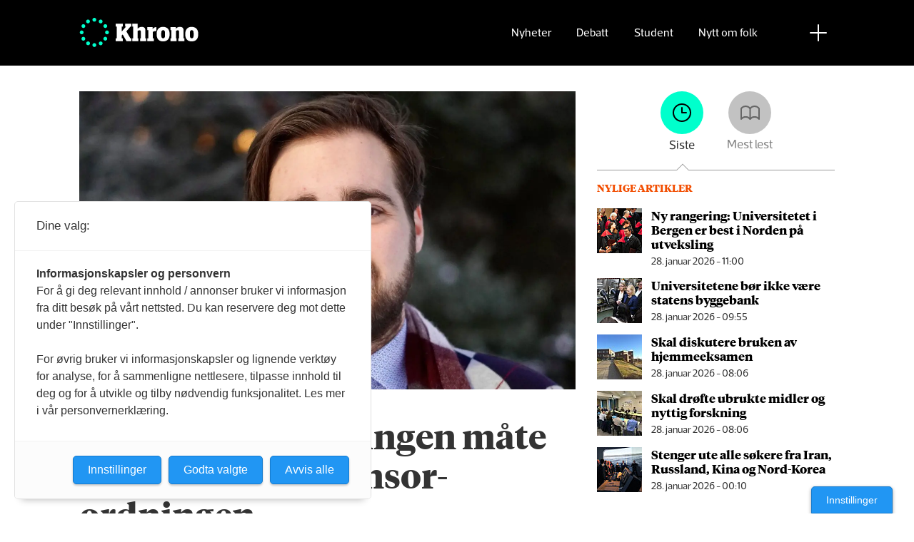

--- FILE ---
content_type: text/css;charset=UTF-8
request_url: https://www.khrono.no/view-resources/view/css/main.css?v=1769597609-L4
body_size: 50204
content:
h2.headline:has(.auto-font-size-line){container-type:inline-size;font-size:var(--lab-auto-font-size, 5cqi);display:block;line-height:1.2}h2.headline:has(.auto-font-size-line) span.auto-font-size-line{font-size:var(--lab-auto-font-size);display:inline-block;width:-webkit-fit-content;width:-moz-fit-content;width:fit-content}@media(max-width: 767px){.resp_fonts{font-size:calc(0.262vw * 17)}.resp_fonts body{font-size:calc(0.262vw * 17)}.resp_fonts article.column .content .headline{font-size:calc(0.262vw * 27)}.resp_fonts article.column .content .subtitle{font-size:calc(0.262vw * 16)}.resp_fonts article.column .content .kicker{font-size:calc(0.262vw * 19)}.resp_fonts article.column .bylines .byline figure{width:8vw;height:8vw}.resp_fonts article.column ul.relatedArticles li.column figure{width:21vw}.resp_fonts .articleHeader .headline{font-size:calc(0.262vw * 34)}.resp_fonts .articleHeader .subtitle{font-size:calc(0.262vw * 18)}.resp_fonts .articleHeader .kicker{font-size:calc(0.262vw * 21)}.resp_fonts .bodytext .factbox h2{font-size:calc(0.262vw * 25)}.resp_fonts .articleList h2{font-size:calc(0.262vw * 23)}.resp_fonts .articleLists h3{font-size:calc(0.262vw * 18)}.resp_fonts .articlesByTag.toplist h3{font-size:calc(0.262vw * 17)}.resp_fonts .articlesByTag.toplist h4{font-size:calc(0.262vw * 20)}.resp_fonts .articlesByTag.toplist ul li a img{width:26.5vw;max-height:26.5vw}.resp_fonts .labradorSearch h2{font-size:calc(0.262vw * 25)}.resp_fonts .quotebox h3{font-size:calc(0.262vw * 25)}.resp_fonts .quotebox p{font-size:calc(0.262vw * 17)}.resp_fonts .scrollbox h2{font-size:calc(0.262vw * 25)}.resp_fonts .tablebox h3{font-size:calc(0.262vw * 20)}.resp_fonts .text_subtitle h3{font-size:calc(0.262vw * 22)}.resp_fonts .text_title h1{font-size:calc(0.262vw * 34)}.resp_fonts .tagboard .header h2{font-size:calc(0.262vw * 25)}.resp_fonts .row>.row_header_text{font-size:calc(0.262vw * 18)}.resp_fonts .userFeedback h3{font-size:calc(0.262vw * 22)}.resp_fonts .userFeedback .description{font-size:calc(0.262vw * 17)}.resp_fonts .articlescroller ul li h3{font-size:calc(0.262vw * 20)}.resp_fonts .articlescroller ul li p.lab-articlescroller-published-date{font-size:calc(0.262vw * 14)}.resp_fonts .bylines .byline figure{width:11vw}.resp_fonts .column,.resp_fonts .columns{padding-left:2.95vw;padding-right:2.95vw}.resp_fonts .tm14{font-size:calc(0.262vw * 14) !important}.resp_fonts .tm15{font-size:calc(0.262vw * 15) !important}.resp_fonts .tm16{font-size:calc(0.262vw * 16) !important}.resp_fonts .tm17{font-size:calc(0.262vw * 17) !important}.resp_fonts .tm18{font-size:calc(0.262vw * 18) !important}.resp_fonts .tm19{font-size:calc(0.262vw * 19) !important}.resp_fonts .tm20{font-size:calc(0.262vw * 20) !important}.resp_fonts .tm21{font-size:calc(0.262vw * 21) !important}.resp_fonts .tm22{font-size:calc(0.262vw * 22) !important}.resp_fonts .tm23{font-size:calc(0.262vw * 23) !important}.resp_fonts .tm24{font-size:calc(0.262vw * 24) !important}.resp_fonts .tm25{font-size:calc(0.262vw * 25) !important}.resp_fonts .tm26{font-size:calc(0.262vw * 26) !important}.resp_fonts .tm27{font-size:calc(0.262vw * 27) !important}.resp_fonts .tm28{font-size:calc(0.262vw * 28) !important}.resp_fonts .tm29{font-size:calc(0.262vw * 29) !important}.resp_fonts .tm30{font-size:calc(0.262vw * 30) !important}.resp_fonts .tm31{font-size:calc(0.262vw * 31) !important}.resp_fonts .tm32{font-size:calc(0.262vw * 32) !important}.resp_fonts .tm33{font-size:calc(0.262vw * 33) !important}.resp_fonts .tm34{font-size:calc(0.262vw * 34) !important}.resp_fonts .tm35{font-size:calc(0.262vw * 35) !important}.resp_fonts .tm36{font-size:calc(0.262vw * 36) !important}.resp_fonts .tm37{font-size:calc(0.262vw * 37) !important}.resp_fonts .tm38{font-size:calc(0.262vw * 38) !important}.resp_fonts .tm39{font-size:calc(0.262vw * 39) !important}.resp_fonts .tm40{font-size:calc(0.262vw * 40) !important}.resp_fonts .tm41{font-size:calc(0.262vw * 41) !important}.resp_fonts .tm42{font-size:calc(0.262vw * 42) !important}.resp_fonts .tm43{font-size:calc(0.262vw * 43) !important}.resp_fonts .tm44{font-size:calc(0.262vw * 44) !important}.resp_fonts .tm45{font-size:calc(0.262vw * 45) !important}.resp_fonts .tm46{font-size:calc(0.262vw * 46) !important}.resp_fonts .tm47{font-size:calc(0.262vw * 47) !important}.resp_fonts .tm48{font-size:calc(0.262vw * 48) !important}.resp_fonts .tm49{font-size:calc(0.262vw * 49) !important}.resp_fonts .tm50{font-size:calc(0.262vw * 50) !important}.resp_fonts .tm51{font-size:calc(0.262vw * 51) !important}.resp_fonts .tm52{font-size:calc(0.262vw * 52) !important}.resp_fonts .tm53{font-size:calc(0.262vw * 53) !important}.resp_fonts .tm54{font-size:calc(0.262vw * 54) !important}.resp_fonts .tm55{font-size:calc(0.262vw * 55) !important}.resp_fonts .tm56{font-size:calc(0.262vw * 56) !important}.resp_fonts .tm57{font-size:calc(0.262vw * 57) !important}.resp_fonts .tm58{font-size:calc(0.262vw * 58) !important}.resp_fonts .tm59{font-size:calc(0.262vw * 59) !important}.resp_fonts .tm60{font-size:calc(0.262vw * 60) !important}.resp_fonts .tm61{font-size:calc(0.262vw * 61) !important}.resp_fonts .tm62{font-size:calc(0.262vw * 62) !important}.resp_fonts .tm63{font-size:calc(0.262vw * 63) !important}.resp_fonts .tm64{font-size:calc(0.262vw * 64) !important}.resp_fonts .tm65{font-size:calc(0.262vw * 65) !important}.resp_fonts .tm66{font-size:calc(0.262vw * 66) !important}.resp_fonts .tm67{font-size:calc(0.262vw * 67) !important}.resp_fonts .tm68{font-size:calc(0.262vw * 68) !important}.resp_fonts .tm69{font-size:calc(0.262vw * 69) !important}.resp_fonts .tm70{font-size:calc(0.262vw * 70) !important}.resp_fonts .tm71{font-size:calc(0.262vw * 71) !important}.resp_fonts .tm72{font-size:calc(0.262vw * 72) !important}.resp_fonts .tm73{font-size:calc(0.262vw * 73) !important}.resp_fonts .tm74{font-size:calc(0.262vw * 74) !important}.resp_fonts .tm75{font-size:calc(0.262vw * 75) !important}.resp_fonts .tm76{font-size:calc(0.262vw * 76) !important}.resp_fonts .tm77{font-size:calc(0.262vw * 77) !important}.resp_fonts .tm78{font-size:calc(0.262vw * 78) !important}.resp_fonts .tm79{font-size:calc(0.262vw * 79) !important}.resp_fonts .tm80{font-size:calc(0.262vw * 80) !important}.resp_fonts .tm81{font-size:calc(0.262vw * 81) !important}.resp_fonts .tm82{font-size:calc(0.262vw * 82) !important}.resp_fonts .tm83{font-size:calc(0.262vw * 83) !important}.resp_fonts .tm84{font-size:calc(0.262vw * 84) !important}.resp_fonts .tm85{font-size:calc(0.262vw * 85) !important}.resp_fonts .tm86{font-size:calc(0.262vw * 86) !important}.resp_fonts .tm87{font-size:calc(0.262vw * 87) !important}.resp_fonts .tm88{font-size:calc(0.262vw * 88) !important}.resp_fonts .tm89{font-size:calc(0.262vw * 89) !important}.resp_fonts .tm90{font-size:calc(0.262vw * 90) !important}.resp_fonts .tm91{font-size:calc(0.262vw * 91) !important}.resp_fonts .tm92{font-size:calc(0.262vw * 92) !important}.resp_fonts .tm93{font-size:calc(0.262vw * 93) !important}.resp_fonts .tm94{font-size:calc(0.262vw * 94) !important}.resp_fonts .tm95{font-size:calc(0.262vw * 95) !important}.resp_fonts .tm96{font-size:calc(0.262vw * 96) !important}.resp_fonts .tm97{font-size:calc(0.262vw * 97) !important}.resp_fonts .tm98{font-size:calc(0.262vw * 98) !important}.resp_fonts .tm99{font-size:calc(0.262vw * 99) !important}.resp_fonts .tm100{font-size:calc(0.262vw * 100) !important}.resp_fonts .tm101{font-size:calc(0.262vw * 101) !important}.resp_fonts .tm102{font-size:calc(0.262vw * 102) !important}.resp_fonts .tm103{font-size:calc(0.262vw * 103) !important}.resp_fonts .tm104{font-size:calc(0.262vw * 104) !important}.resp_fonts .tm105{font-size:calc(0.262vw * 105) !important}.resp_fonts .tm106{font-size:calc(0.262vw * 106) !important}.resp_fonts .tm107{font-size:calc(0.262vw * 107) !important}.resp_fonts .tm108{font-size:calc(0.262vw * 108) !important}.resp_fonts .tm109{font-size:calc(0.262vw * 109) !important}.resp_fonts .tm110{font-size:calc(0.262vw * 110) !important}.resp_fonts .tm111{font-size:calc(0.262vw * 111) !important}.resp_fonts .tm112{font-size:calc(0.262vw * 112) !important}.resp_fonts .tm113{font-size:calc(0.262vw * 113) !important}.resp_fonts .tm114{font-size:calc(0.262vw * 114) !important}.resp_fonts .tm115{font-size:calc(0.262vw * 115) !important}.resp_fonts .tm116{font-size:calc(0.262vw * 116) !important}.resp_fonts .tm117{font-size:calc(0.262vw * 117) !important}.resp_fonts .tm118{font-size:calc(0.262vw * 118) !important}.resp_fonts .tm119{font-size:calc(0.262vw * 119) !important}.resp_fonts .tm120{font-size:calc(0.262vw * 120) !important}.resp_fonts .tm121{font-size:calc(0.262vw * 121) !important}.resp_fonts .tm122{font-size:calc(0.262vw * 122) !important}.resp_fonts .tm123{font-size:calc(0.262vw * 123) !important}.resp_fonts .tm124{font-size:calc(0.262vw * 124) !important}.resp_fonts .tm125{font-size:calc(0.262vw * 125) !important}.resp_fonts .tm126{font-size:calc(0.262vw * 126) !important}.resp_fonts .tm127{font-size:calc(0.262vw * 127) !important}.resp_fonts .tm128{font-size:calc(0.262vw * 128) !important}.resp_fonts .tm129{font-size:calc(0.262vw * 129) !important}.resp_fonts .tm130{font-size:calc(0.262vw * 130) !important}.resp_fonts .tm131{font-size:calc(0.262vw * 131) !important}.resp_fonts .tm132{font-size:calc(0.262vw * 132) !important}.resp_fonts .tm133{font-size:calc(0.262vw * 133) !important}.resp_fonts .tm134{font-size:calc(0.262vw * 134) !important}.resp_fonts .tm135{font-size:calc(0.262vw * 135) !important}.resp_fonts .tm136{font-size:calc(0.262vw * 136) !important}.resp_fonts .tm137{font-size:calc(0.262vw * 137) !important}.resp_fonts .tm138{font-size:calc(0.262vw * 138) !important}.resp_fonts .tm139{font-size:calc(0.262vw * 139) !important}.resp_fonts .tm140{font-size:calc(0.262vw * 140) !important}.resp_fonts .tm141{font-size:calc(0.262vw * 141) !important}.resp_fonts .tm142{font-size:calc(0.262vw * 142) !important}.resp_fonts .tm143{font-size:calc(0.262vw * 143) !important}.resp_fonts .tm144{font-size:calc(0.262vw * 144) !important}.resp_fonts .tm145{font-size:calc(0.262vw * 145) !important}.resp_fonts .tm146{font-size:calc(0.262vw * 146) !important}.resp_fonts .tm147{font-size:calc(0.262vw * 147) !important}.resp_fonts .tm148{font-size:calc(0.262vw * 148) !important}.resp_fonts .tm149{font-size:calc(0.262vw * 149) !important}.resp_fonts .tm150{font-size:calc(0.262vw * 150) !important}}@media(max-width: 767px){.small-vw-1{width:1vw !important}.small-vw-2{width:2vw !important}.small-vw-3{width:3vw !important}.small-vw-4{width:4vw !important}.small-vw-5{width:5vw !important}.small-vw-6{width:6vw !important}.small-vw-7{width:7vw !important}.small-vw-8{width:8vw !important}.small-vw-9{width:9vw !important}.small-vw-10{width:10vw !important}.small-vw-11{width:11vw !important}.small-vw-12{width:12vw !important}.small-vw-13{width:13vw !important}.small-vw-14{width:14vw !important}.small-vw-15{width:15vw !important}.small-vw-16{width:16vw !important}.small-vw-17{width:17vw !important}.small-vw-18{width:18vw !important}.small-vw-19{width:19vw !important}.small-vw-20{width:20vw !important}.small-vw-21{width:21vw !important}.small-vw-22{width:22vw !important}.small-vw-23{width:23vw !important}.small-vw-24{width:24vw !important}.small-vw-25{width:25vw !important}.small-vw-26{width:26vw !important}.small-vw-27{width:27vw !important}.small-vw-28{width:28vw !important}.small-vw-29{width:29vw !important}.small-vw-30{width:30vw !important}.small-vw-31{width:31vw !important}.small-vw-32{width:32vw !important}.small-vw-33{width:33vw !important}.small-vw-34{width:34vw !important}.small-vw-35{width:35vw !important}.small-vw-36{width:36vw !important}.small-vw-37{width:37vw !important}.small-vw-38{width:38vw !important}.small-vw-39{width:39vw !important}.small-vw-40{width:40vw !important}.small-vw-41{width:41vw !important}.small-vw-42{width:42vw !important}.small-vw-43{width:43vw !important}.small-vw-44{width:44vw !important}.small-vw-45{width:45vw !important}.small-vw-46{width:46vw !important}.small-vw-47{width:47vw !important}.small-vw-48{width:48vw !important}.small-vw-49{width:49vw !important}.small-vw-50{width:50vw !important}.small-vw-51{width:51vw !important}.small-vw-52{width:52vw !important}.small-vw-53{width:53vw !important}.small-vw-54{width:54vw !important}.small-vw-55{width:55vw !important}.small-vw-56{width:56vw !important}.small-vw-57{width:57vw !important}.small-vw-58{width:58vw !important}.small-vw-59{width:59vw !important}.small-vw-60{width:60vw !important}.small-vw-61{width:61vw !important}.small-vw-62{width:62vw !important}.small-vw-63{width:63vw !important}.small-vw-64{width:64vw !important}.small-vw-65{width:65vw !important}.small-vw-66{width:66vw !important}.small-vw-67{width:67vw !important}.small-vw-68{width:68vw !important}.small-vw-69{width:69vw !important}.small-vw-70{width:70vw !important}.small-vw-71{width:71vw !important}.small-vw-72{width:72vw !important}.small-vw-73{width:73vw !important}.small-vw-74{width:74vw !important}.small-vw-75{width:75vw !important}.small-vw-76{width:76vw !important}.small-vw-77{width:77vw !important}.small-vw-78{width:78vw !important}.small-vw-79{width:79vw !important}.small-vw-80{width:80vw !important}.small-vw-81{width:81vw !important}.small-vw-82{width:82vw !important}.small-vw-83{width:83vw !important}.small-vw-84{width:84vw !important}.small-vw-85{width:85vw !important}.small-vw-86{width:86vw !important}.small-vw-87{width:87vw !important}.small-vw-88{width:88vw !important}.small-vw-89{width:89vw !important}.small-vw-90{width:90vw !important}.small-vw-91{width:91vw !important}.small-vw-92{width:92vw !important}.small-vw-93{width:93vw !important}.small-vw-94{width:94vw !important}.small-vw-95{width:95vw !important}.small-vw-96{width:96vw !important}.small-vw-97{width:97vw !important}.small-vw-98{width:98vw !important}.small-vw-99{width:99vw !important}.small-vw-100{width:100vw !important}}@media(min-width: 768px){.col-1{-webkit-columns:1 auto;-moz-columns:1 auto;columns:1 auto;-webkit-column-gap:1.4rem;-moz-column-gap:1.4rem;column-gap:1.4rem}.col-1>*{-webkit-column-break-inside:avoid}.col-2{-webkit-columns:2 auto;-moz-columns:2 auto;columns:2 auto;-webkit-column-gap:1.4rem;-moz-column-gap:1.4rem;column-gap:1.4rem}.col-2>*{-webkit-column-break-inside:avoid}.col-3{-webkit-columns:3 auto;-moz-columns:3 auto;columns:3 auto;-webkit-column-gap:1.4rem;-moz-column-gap:1.4rem;column-gap:1.4rem}.col-3>*{-webkit-column-break-inside:avoid}.col-4{-webkit-columns:4 auto;-moz-columns:4 auto;columns:4 auto;-webkit-column-gap:1.4rem;-moz-column-gap:1.4rem;column-gap:1.4rem}.col-4>*{-webkit-column-break-inside:avoid}.col-5{-webkit-columns:5 auto;-moz-columns:5 auto;columns:5 auto;-webkit-column-gap:1.4rem;-moz-column-gap:1.4rem;column-gap:1.4rem}.col-5>*{-webkit-column-break-inside:avoid}.col-6{-webkit-columns:6 auto;-moz-columns:6 auto;columns:6 auto;-webkit-column-gap:1.4rem;-moz-column-gap:1.4rem;column-gap:1.4rem}.col-6>*{-webkit-column-break-inside:avoid}}@media(max-width: 767px){.mobile-col-1{-webkit-columns:1 auto;-moz-columns:1 auto;columns:1 auto;-webkit-column-gap:1.4rem;-moz-column-gap:1.4rem;column-gap:1.4rem}.mobile-col-1>*{-webkit-column-break-inside:avoid}.mobile-col-2{-webkit-columns:2 auto;-moz-columns:2 auto;columns:2 auto;-webkit-column-gap:1.4rem;-moz-column-gap:1.4rem;column-gap:1.4rem}.mobile-col-2>*{-webkit-column-break-inside:avoid}.mobile-col-3{-webkit-columns:3 auto;-moz-columns:3 auto;columns:3 auto;-webkit-column-gap:1.4rem;-moz-column-gap:1.4rem;column-gap:1.4rem}.mobile-col-3>*{-webkit-column-break-inside:avoid}.mobile-col-4{-webkit-columns:4 auto;-moz-columns:4 auto;columns:4 auto;-webkit-column-gap:1.4rem;-moz-column-gap:1.4rem;column-gap:1.4rem}.mobile-col-4>*{-webkit-column-break-inside:avoid}.mobile-col-5{-webkit-columns:5 auto;-moz-columns:5 auto;columns:5 auto;-webkit-column-gap:1.4rem;-moz-column-gap:1.4rem;column-gap:1.4rem}.mobile-col-5>*{-webkit-column-break-inside:avoid}.mobile-col-6{-webkit-columns:6 auto;-moz-columns:6 auto;columns:6 auto;-webkit-column-gap:1.4rem;-moz-column-gap:1.4rem;column-gap:1.4rem}.mobile-col-6>*{-webkit-column-break-inside:avoid}}br.newline{display:none}@media(max-width: 1023px){br.newline-mobile{display:block}}@media(min-width: 1024px){br.newline-desktop{display:block}}:root{--lab-scrollbar-width: 0px}html{font-size:16px}body{margin:0;padding:0;font-family:"Merriweather","Helvetica",serif;font-size:17px;color:#333;background-color:#fff;line-height:1.7}*,*:before,*:after{-webkit-box-sizing:border-box;box-sizing:border-box}h1,h2,h3,h4,h5{font-weight:200;padding:.2em 0 .2em;margin:0 0 .125em;line-height:1.2em}h1{font-size:2.6em}h2{font-size:2em}h3{font-size:1.6em}h4{font-size:1.4em}h5{font-size:1.2em}h4,h5{font-weight:bold}.hidden-heading{clip:rect(0, 0, 0, 0) !important;height:1px !important;overflow:hidden !important;position:absolute !important;width:1px !important}p{margin:0 0 .2em;padding:0}.align-left{text-align:left}.align-center{text-align:center}.align-right{text-align:right}.text-case-transform-lower{text-transform:lowercase}.text-case-transform-upper{text-transform:uppercase}.text-shadow{text-shadow:1px 1px 2px rgba(0,0,0,.8)}@media(max-width: 767px){h1{font-size:2em}h2{font-size:1.5em}h3{font-size:1.3em}h4{font-size:1.2em}h5{font-size:1.1em}.mobile_text_align_align-left{text-align:left}.mobile_text_align_align-center{text-align:center}.mobile_text_align_align-right{text-align:right}}article,aside,details,figcaption,figure,picture,footer,header,hgroup,main,nav,section,summary{display:block;margin:0;padding:0}.hideHeaderAndLogo .pageHeader,.hideHeaderAndLogo .customHeader{display:none}.hideHeaderAndLogo .articleHeader{padding-top:0}.hideHeader .pageHeader,.hideHeader .customHeader{visibility:hidden !important;height:0 !important;margin:0 !important;padding:0 !important;position:static !important}.hideHeader .pageHeader *,.hideHeader .customHeader *{position:static !important}.hideHeader .pageHeader .search:not(.to-be-expanded) .search-container,.hideHeader .customHeader .search:not(.to-be-expanded) .search-container{visibility:hidden !important}.hideHeader .pageHeader .logo,.hideHeader .customHeader .logo{visibility:visible !important;z-index:9999 !important}.hideHeader .articleHeader,.hideHeader .media{padding-top:0;margin-top:0}body.hideHeaderAndLogo,body.hideHeader{padding-top:0}.hideFooter footer.page{display:none}.hideComments section.comments{display:none}picture img{width:100%}ul{margin:0;padding:0}li{list-style-position:inside;list-style-type:none}a{color:#008cba;line-height:inherit}a:hover,a:focus{color:#0078a0}a.skip-link{position:absolute;left:-2000px;top:0px;z-index:10000;padding:1em;color:#000;background-color:#fff;border:1px solid currentColor}a.skip-link:focus{left:0px}table{border-collapse:collapse;border-spacing:0;background-color:#fff;margin-bottom:.5rem;border:solid 1px rgba(0,0,0,.1)}table thead,table tfoot{background-color:rgba(0,0,0,.2)}table thead tr th,table thead tr td,table tfoot tr th,table tfoot tr td{padding:.5rem .625rem .625rem;font-size:inherit;font-weight:bold;color:inherit;text-align:left}table tr th,table tr td{padding:.5625rem .625rem;font-size:inherit;color:inherit;border-right:solid 1px rgba(0,0,0,.1)}table tr th:last-child{border-right:0}table tr.even,table tr.alt,table tr:nth-of-type(even){background-color:rgba(0,0,0,.1)}table thead tr th,table tfoot tr th,table tbody tr td,table tr td,table tfoot tr td{display:table-cell;line-height:1.125rem}article .label{text-transform:uppercase;background-color:#000;color:#fff;font-size:.7em;letter-spacing:.1em;padding:.3em .4em;line-height:1;display:inline-block;font-weight:200;float:left;margin:.7em .5em 0 0}article figure img{display:block;margin:0 auto;width:100%}article .fullWidth figure img{max-width:4000px}article .fullWithLimit figure img{max-width:1500px}@media(max-width: 1023px){article .mobile-fullWithLimit .fullwidthTarget img{max-width:1500px}}@media(min-width: 1024px){article .desktop-fullWithLimit .fullwidthTarget img{max-width:1500px}}body.blur-content{overflow:hidden;position:relative}body.blur-content .pageHeader{position:relative;z-index:30}body.blur-content .paywallTeaser.column{position:absolute;top:50vh;left:50%;-webkit-transform:translate(-50%, -50%);-ms-transform:translate(-50%, -50%);transform:translate(-50%, -50%);min-width:700px;z-index:25}@media(max-width: 1023px){body.blur-content .paywallTeaser.column{min-width:90%;max-height:80vh;overflow-y:auto}}body.blur-content .main.article{-webkit-filter:blur(8px);filter:blur(8px)}body.blur-content::before{content:"";display:block;height:100vh;width:100vw;background-color:rgba(0,0,0,.8);position:fixed;z-index:20}.infiniteArticle .infiniteCollapse:not(.infiniteVisibility)>*:not(.bodytext),.infiniteArticle .infiniteCollapse:not(.infiniteVisibility) .bodytext>*{display:none}.infiniteArticle .infiniteCollapse:not(.infiniteVisibility)>*:not(.bodytext).infiniteVisibility,.infiniteArticle .infiniteCollapse:not(.infiniteVisibility) .bodytext>*.infiniteVisibility{display:block}.infiniteArticle .infiniteSection main.pageWidth>article:not([class*=bg-]){background-color:inherit !important}.infiniteArticle .infiniteSection main.pageWidth article section.article>*:not(.articleHeader):not(.infiniteCollapse),.infiniteArticle .infiniteSection main.pageWidth .infiniteCollapse:not(.infiniteVisibility) .bodytext>*:not(p):not(.infiniteButton):not(.placeholder):not(.google-ad:first-of-type){display:none}.infiniteArticle .infiniteVisibility{display:block}.infiniteArticle .infiniteRelativity{position:relative}.infiniteArticle .infiniteRelativity.bodytext{margin-bottom:5rem}.infiniteArticle .infiniteFade{content:"";position:absolute;left:0;display:block;width:100%}.infiniteArticle .infiniteButton{display:block;position:absolute;left:0;right:0;margin-inline:auto;width:-webkit-fit-content;width:-moz-fit-content;width:fit-content}.infiniteArticle .infiniteInvisibility{display:none}.infiniteArticle .fadeOut{-webkit-mask-image:-webkit-gradient(linear, left top, left bottom, from(black), to(transparent));-webkit-mask-image:linear-gradient(to bottom, black, transparent 100%);mask-image:-webkit-gradient(linear, left top, left bottom, from(black), to(transparent));mask-image:linear-gradient(to bottom, black, transparent 100%)}article a{text-decoration:none}article a:hover{text-decoration:none}article a:hover h1,article a:hover h2,article a:hover h3,article a:hover h4{text-decoration:underline}article a:hover h1.underline,article a:hover h2.underline,article a:hover h3.underline,article a:hover h4.underline{-webkit-text-decoration:dotted underline;text-decoration:dotted underline}img,object,embed{max-width:100%;height:auto;display:block}.floatRight{float:right;clear:right}.floatLeft{float:left}@media(max-width: 1023px){.mobile_floatRight{float:right !important;margin-left:.7rem !important;margin-right:0 !important}.mobile_floatLeft{float:left !important;margin-right:.7rem !important;margin-left:0 !important}}.bold{font-weight:bold}.underline{text-decoration:underline}.strikethrough{text-decoration:line-through}.dropCap::first-letter{initial-letter:3;-webkit-initial-letter:3;padding-right:1em}@-moz-document url-prefix(){.dropCap::first-letter{padding-right:0;font-size:5.2rem;float:left;line-height:1;margin-right:.2em}}.nowrap{white-space:nowrap}.ellipsis{overflow:hidden;white-space:nowrap;text-overflow:ellipsis}.dacBtn{border:0;color:inhert;cursor:pointer;display:inline-block;font-family:inherit;font-size:1em;font-weight:normal;line-height:normal;margin:0;padding:.2em .5em;position:relative;text-align:center;text-decoration:none;-webkit-transition:background-color 200ms ease-out 0s;transition:background-color 200ms ease-out 0s;-webkit-box-sizing:border-box;box-sizing:border-box;background-color:inherit;border-radius:.3em}.dacBtn:hover{color:#fff}.column .content.fullWidth figure,.articleHeader.fullWidth>.media figure,.articleHeader.fullWidth .markupbox,.column.markupbox.fullWidth .content,.bodytext>.fullWidth figure,.articleHeader.fullWidth>figure{margin-left:calc(-50vw + var(--lab_page_width, 68rem) / 2 - 0.7rem);margin-right:calc(-50vw + var(--lab_page_width, 68rem) / 2 - 0.7rem)}@media(max-width: 1023px){.column .content.fullWidth figure,.articleHeader.fullWidth>.media figure,.articleHeader.fullWidth .markupbox,.column.markupbox.fullWidth .content,.bodytext>.fullWidth figure,.articleHeader.fullWidth>figure{margin-left:-0.7rem;margin-right:-0.7rem}}section.main.front,section.main.article,main.pageWidth>article{position:relative}article .shareableMessage{display:none;position:relative;width:100vw;margin-left:calc(50% - 50vw);padding:3px 20px;background-color:#f0f0f0;color:#333;text-align:center;font-size:1em;border-bottom:1px solid #ddd;z-index:1000}section.related,section.comments{clear:both}section.comments #hyvor-talk-view{padding-inline:.7rem}section.comments hyvor-talk-comments{padding-inline:.7rem;display:block}div.comments_placeholder{display:block;text-align:center;padding:50px 0;margin:10px 0;width:100%;background-color:#f4f4f4}.hamburger-container{container-type:inline-size}.hamburger-container footer{background-color:inherit}@container (max-width: 768px){.hamburger-container footer .row{-webkit-box-orient:vertical;-webkit-box-direction:normal;-ms-flex-direction:column;flex-direction:column}.hamburger-container footer .row>*{width:100%}}footer{margin-top:2em;padding:2.5em 0 4em;position:relative;z-index:10;background-color:#fff;padding-bottom:0}footer .left{text-align:right}@media(max-width: 767px){footer .left,footer .right{text-align:center}}body:not(.has-paywall) main .social a.fi-social-glimta{display:none}.row.social{line-height:1;display:-webkit-box;display:-ms-flexbox;display:flex;-webkit-box-align:center;-ms-flex-align:center;align-items:center}.row.social>.column{display:-webkit-box;display:-ms-flexbox;display:flex}.row.social .fi-social-talandeWebb:hover,.row.social .fi-social-copyLink:hover{cursor:pointer}.row.social button,.row.social a{border:1px solid #505050;border-radius:100%;display:inline-block;width:1.4em;height:1.4em;font-size:1.4em;text-align:center;color:inherit;border-color:inherit;margin:0 2px 0 0;padding-top:.16em;padding-left:.05em;-webkit-transition:border-color .2s,color .2s;transition:border-color .2s,color .2s}.row.social button:hover,.row.social a:hover{border-color:#008cba;color:#008cba;text-decoration:none}.row.social button.fi-social-threads,.row.social a.fi-social-threads{padding-top:.22em;padding-left:.04em}.row.social button .share-text,.row.social a .share-text{position:absolute;height:1px;width:1px;overflow:hidden}.column.social .embed{padding-top:.5em}.column.social .embed input[type=button]{float:right;cursor:pointer}#navigation-wrapper.row:before,#navigation-wrapper.row:after{content:" ";display:table;clear:both}.spaceOutsideTop-large{margin-top:6rem !important}.spaceOutsideTop-medium{margin-top:3rem !important}.spaceOutsideTop-small{margin-top:1.5rem !important}.spaceOutsideTop-none{margin-top:0 !important}.spaceOutsideBottom-large{margin-bottom:6rem !important}.spaceOutsideBottom-medium{margin-bottom:3rem !important}.spaceOutsideBottom-small{margin-bottom:1.5rem !important}.spaceOutsideBottom-none{margin-bottom:0 !important}.spaceInsideTop-large{padding-top:4rem !important}.spaceInsideTop-medium{padding-top:2rem !important}.spaceInsideTop-small{padding-top:1rem !important}.spaceInsideTop-none{padding-top:0 !important}.spaceInsideBottom-large{padding-bottom:4rem !important}.spaceInsideBottom-medium{padding-bottom:2rem !important}.spaceInsideBottom-small{padding-bottom:1rem !important}.spaceInsideBottom-none{padding-bottom:0 !important}.dac-hidden{display:none}.dac-hideImage figure{display:none}.dac-paywall-authenticated,.dac-paywall-not-authenticated{display:none !important}.powered-by{text-align:center;padding:1rem 0}.powered-by a{color:inherit;text-decoration:none;font-size:.9rem}.powered-by a:hover{text-decoration:underline}.grid-align-stretch .column .content[class*=" bg-"],.grid-align-stretch .column .content.hasContentPadding{height:100%}section.main.front>.row:first-child,section.main.front .page-content>.row:first-child{margin-top:1rem}[class*=adZone-]{margin-top:1rem}.ageWarning .content{border:1px solid #c1c1c1;padding:1rem;background-color:#fffed5}@media(max-width: 767px){.dac-hidden-mobile{display:none !important}}@media(min-width: 768px){.dac-hidden-desktop{display:none !important}}@media(max-width: 1023px){.dac-hidden-desktop-down{display:none !important}}@media(min-width: 1024px){.dac-hidden-desktop-up{display:none !important}}dfn{cursor:pointer;background-color:#a7e8fe;border-bottom:1px dotted #000}.definitionPopup{position:absolute;display:none;border:none;top:1rem;left:0;background-color:#fff;-webkit-box-shadow:rgba(0,0,0,.35) 0px 5px 15px;box-shadow:rgba(0,0,0,.35) 0px 5px 15px;font-size:.9rem;padding:0;z-index:9999;cursor:default}.definitionPopup .definitionInfo{display:-webkit-box;display:-ms-flexbox;display:flex;-webkit-box-align:center;-ms-flex-align:center;align-items:center;-webkit-box-pack:center;-ms-flex-pack:center;justify-content:center;-webkit-box-orient:vertical;-webkit-box-direction:normal;-ms-flex-direction:column;flex-direction:column;padding:1rem;padding-right:2rem}.definitionPopup .definitionInfo p{width:100%;text-align:left;font-weight:600;font-size:1rem;text-transform:capitalize;color:#000}.definitionPopup .definitionInfo span{word-wrap:break-word;overflow:hidden;color:#000}.definitionPopup .definitionInfo .definitionClose{position:absolute;background-color:inherit;border:none;top:.5rem;right:.5rem;font-size:1.3rem;padding:0}.definitionPopup .definitionInfo .definitionClose:hover{background-color:#d0d0d0}@media(min-width: 768px){.desktop-space-outsideTop-large{margin-top:6rem !important}.desktop-space-outsideTop-medium{margin-top:3rem !important}.desktop-space-outsideTop-small{margin-top:1.5rem !important}.desktop-space-outsideTop-none{margin-top:0 !important}.desktop-space-outsideBottom-large{margin-bottom:6rem !important}.desktop-space-outsideBottom-medium{margin-bottom:3rem !important}.desktop-space-outsideBottom-small{margin-bottom:1.5rem !important}.desktop-space-outsideBottom-none{margin-bottom:0 !important}.desktop-space-insideTop-large{padding-top:4rem !important}.desktop-space-insideTop-medium{padding-top:3rem !important}.desktop-space-insideTop-small{padding-top:1.5rem !important}.desktop-space-insideTop-none{padding-top:0 !important}.desktop-space-insideBottom-large{padding-bottom:4rem !important}.desktop-space-insideBottom-medium{padding-bottom:3rem !important}.desktop-space-insideBottom-small{padding-bottom:1.5rem !important}.desktop-space-insideBottom-none{padding-bottom:0 !important}}@media(max-width: 767px){.mobile-space-outsideTop-large{margin-top:6rem !important}.mobile-space-outsideTop-medium{margin-top:3rem !important}.mobile-space-outsideTop-small{margin-top:1.5rem !important}.mobile-space-outsideTop-none{margin-top:0 !important}.mobile-space-outsideBottom-large{margin-bottom:6rem !important}.mobile-space-outsideBottom-medium{margin-bottom:3rem !important}.mobile-space-outsideBottom-small{margin-bottom:1.5rem !important}.mobile-space-outsideBottom-none{margin-bottom:0 !important}.mobile-space-insideTop-large{padding-top:4rem !important}.mobile-space-insideTop-medium{padding-top:3rem !important}.mobile-space-insideTop-small{padding-top:1.5rem !important}.mobile-space-insideTop-none{padding-top:0 !important}.mobile-space-insideBottom-large{padding-bottom:4rem !important}.mobile-space-insideBottom-medium{padding-bottom:3rem !important}.mobile-space-insideBottom-small{padding-bottom:1.5rem !important}.mobile-space-insideBottom-none{padding-bottom:0 !important}}.dac-insufficientCookieConsent p{padding:10px;border:1px solid #aaa}.dac-insufficientCookieConsent p .consent{text-transform:capitalize}.row-section[class*=" border-bg-"]>.row[class*=" border-bg-"],.row-section[class*=" border-side-"]>.row[class*=" border-side-"]{border:none !important;padding:0 !important}.row-section.border-side-left,.row-section.border-side-right{padding:0 !important}.border-radius-1{border-radius:1px}.border-radius-1.content.content.content.content:has(>figure:only-child):not([class*=" bg-"]){padding:0 !important}.border-radius-1:has(>.img:only-child) .img{border-radius:1px}.bodytext .border-radius-1 .img{border-radius:1px}.bodytext .border-radius-1[class*=" bg-"] .media .img,.bodytext .border-radius-1[class*=" bg-"]:has(.caption) .img{border-radius:0;border-top-right-radius:inherit;border-top-left-radius:inherit}.bodytext .border-radius-1:not([class*=" bg-"]):has(.caption){padding-bottom:0}.bodytext .border-radius-1.rounded-image{padding-top:2rem;padding-bottom:1rem}.border-radius-mobile_1{border-radius:1px}.border-radius-mobile_no_border_radius{border-radius:inherit}@media(min-width: 768px){.row.row.border-radius-1{padding:1rem}:not(.border-radius-no_border_radius) .border-radius-1{border-radius:1px}:not(.border-radius-no_border_radius) .border-radius-1[class*=" bg-"],:not(.border-radius-no_border_radius) .border-radius-1.hasContentPadding{padding-bottom:calc((1 / 48)*1rem)}:not(.border-radius-no_border_radius) .border-radius-1[class*=" bg-"]:has(.media.desktop-floatLeft),:not(.border-radius-no_border_radius) .border-radius-1[class*=" bg-"]:has(.media.desktop-floatRight),:not(.border-radius-no_border_radius) .border-radius-1.hasContentPadding:has(.media.desktop-floatLeft),:not(.border-radius-no_border_radius) .border-radius-1.hasContentPadding:has(.media.desktop-floatRight){padding-bottom:0}.border-radius-no_border_radius{border-radius:inherit}}.border-radius-2{border-radius:2px}.border-radius-2.content.content.content.content:has(>figure:only-child):not([class*=" bg-"]){padding:0 !important}.border-radius-2:has(>.img:only-child) .img{border-radius:2px}.bodytext .border-radius-2 .img{border-radius:2px}.bodytext .border-radius-2[class*=" bg-"] .media .img,.bodytext .border-radius-2[class*=" bg-"]:has(.caption) .img{border-radius:0;border-top-right-radius:inherit;border-top-left-radius:inherit}.bodytext .border-radius-2:not([class*=" bg-"]):has(.caption){padding-bottom:0}.bodytext .border-radius-2.rounded-image{padding-top:2rem;padding-bottom:1rem}.border-radius-mobile_2{border-radius:2px}.border-radius-mobile_no_border_radius{border-radius:inherit}@media(min-width: 768px){.row.row.border-radius-2{padding:1rem}:not(.border-radius-no_border_radius) .border-radius-2{border-radius:2px}:not(.border-radius-no_border_radius) .border-radius-2[class*=" bg-"],:not(.border-radius-no_border_radius) .border-radius-2.hasContentPadding{padding-bottom:calc((2 / 48)*1rem)}:not(.border-radius-no_border_radius) .border-radius-2[class*=" bg-"]:has(.media.desktop-floatLeft),:not(.border-radius-no_border_radius) .border-radius-2[class*=" bg-"]:has(.media.desktop-floatRight),:not(.border-radius-no_border_radius) .border-radius-2.hasContentPadding:has(.media.desktop-floatLeft),:not(.border-radius-no_border_radius) .border-radius-2.hasContentPadding:has(.media.desktop-floatRight){padding-bottom:0}.border-radius-no_border_radius{border-radius:inherit}}.border-radius-3{border-radius:3px}.border-radius-3.content.content.content.content:has(>figure:only-child):not([class*=" bg-"]){padding:0 !important}.border-radius-3:has(>.img:only-child) .img{border-radius:3px}.bodytext .border-radius-3 .img{border-radius:3px}.bodytext .border-radius-3[class*=" bg-"] .media .img,.bodytext .border-radius-3[class*=" bg-"]:has(.caption) .img{border-radius:0;border-top-right-radius:inherit;border-top-left-radius:inherit}.bodytext .border-radius-3:not([class*=" bg-"]):has(.caption){padding-bottom:0}.bodytext .border-radius-3.rounded-image{padding-top:2rem;padding-bottom:1rem}.border-radius-mobile_3{border-radius:3px}.border-radius-mobile_no_border_radius{border-radius:inherit}@media(min-width: 768px){.row.row.border-radius-3{padding:1rem}:not(.border-radius-no_border_radius) .border-radius-3{border-radius:3px}:not(.border-radius-no_border_radius) .border-radius-3[class*=" bg-"],:not(.border-radius-no_border_radius) .border-radius-3.hasContentPadding{padding-bottom:calc((3 / 48)*1rem)}:not(.border-radius-no_border_radius) .border-radius-3[class*=" bg-"]:has(.media.desktop-floatLeft),:not(.border-radius-no_border_radius) .border-radius-3[class*=" bg-"]:has(.media.desktop-floatRight),:not(.border-radius-no_border_radius) .border-radius-3.hasContentPadding:has(.media.desktop-floatLeft),:not(.border-radius-no_border_radius) .border-radius-3.hasContentPadding:has(.media.desktop-floatRight){padding-bottom:0}.border-radius-no_border_radius{border-radius:inherit}}.border-radius-4{border-radius:4px}.border-radius-4.content.content.content.content:has(>figure:only-child):not([class*=" bg-"]){padding:0 !important}.border-radius-4:has(>.img:only-child) .img{border-radius:4px}.bodytext .border-radius-4 .img{border-radius:4px}.bodytext .border-radius-4[class*=" bg-"] .media .img,.bodytext .border-radius-4[class*=" bg-"]:has(.caption) .img{border-radius:0;border-top-right-radius:inherit;border-top-left-radius:inherit}.bodytext .border-radius-4:not([class*=" bg-"]):has(.caption){padding-bottom:0}.bodytext .border-radius-4.rounded-image{padding-top:2rem;padding-bottom:1rem}.border-radius-mobile_4{border-radius:4px}.border-radius-mobile_no_border_radius{border-radius:inherit}@media(min-width: 768px){.row.row.border-radius-4{padding:1rem}:not(.border-radius-no_border_radius) .border-radius-4{border-radius:4px}:not(.border-radius-no_border_radius) .border-radius-4[class*=" bg-"],:not(.border-radius-no_border_radius) .border-radius-4.hasContentPadding{padding-bottom:calc((4 / 48)*1rem)}:not(.border-radius-no_border_radius) .border-radius-4[class*=" bg-"]:has(.media.desktop-floatLeft),:not(.border-radius-no_border_radius) .border-radius-4[class*=" bg-"]:has(.media.desktop-floatRight),:not(.border-radius-no_border_radius) .border-radius-4.hasContentPadding:has(.media.desktop-floatLeft),:not(.border-radius-no_border_radius) .border-radius-4.hasContentPadding:has(.media.desktop-floatRight){padding-bottom:0}.border-radius-no_border_radius{border-radius:inherit}}.border-radius-5{border-radius:5px}.border-radius-5.content.content.content.content:has(>figure:only-child):not([class*=" bg-"]){padding:0 !important}.border-radius-5:has(>.img:only-child) .img{border-radius:5px}.bodytext .border-radius-5 .img{border-radius:5px}.bodytext .border-radius-5[class*=" bg-"] .media .img,.bodytext .border-radius-5[class*=" bg-"]:has(.caption) .img{border-radius:0;border-top-right-radius:inherit;border-top-left-radius:inherit}.bodytext .border-radius-5:not([class*=" bg-"]):has(.caption){padding-bottom:0}.bodytext .border-radius-5.rounded-image{padding-top:2rem;padding-bottom:1rem}.border-radius-mobile_5{border-radius:5px}.border-radius-mobile_no_border_radius{border-radius:inherit}@media(min-width: 768px){.row.row.border-radius-5{padding:1rem}:not(.border-radius-no_border_radius) .border-radius-5{border-radius:5px}:not(.border-radius-no_border_radius) .border-radius-5[class*=" bg-"],:not(.border-radius-no_border_radius) .border-radius-5.hasContentPadding{padding-bottom:calc((5 / 48)*1rem)}:not(.border-radius-no_border_radius) .border-radius-5[class*=" bg-"]:has(.media.desktop-floatLeft),:not(.border-radius-no_border_radius) .border-radius-5[class*=" bg-"]:has(.media.desktop-floatRight),:not(.border-radius-no_border_radius) .border-radius-5.hasContentPadding:has(.media.desktop-floatLeft),:not(.border-radius-no_border_radius) .border-radius-5.hasContentPadding:has(.media.desktop-floatRight){padding-bottom:0}.border-radius-no_border_radius{border-radius:inherit}}.border-radius-6{border-radius:6px}.border-radius-6.content.content.content.content:has(>figure:only-child):not([class*=" bg-"]){padding:0 !important}.border-radius-6:has(>.img:only-child) .img{border-radius:6px}.bodytext .border-radius-6 .img{border-radius:6px}.bodytext .border-radius-6[class*=" bg-"] .media .img,.bodytext .border-radius-6[class*=" bg-"]:has(.caption) .img{border-radius:0;border-top-right-radius:inherit;border-top-left-radius:inherit}.bodytext .border-radius-6:not([class*=" bg-"]):has(.caption){padding-bottom:0}.bodytext .border-radius-6.rounded-image{padding-top:2rem;padding-bottom:1rem}.border-radius-mobile_6{border-radius:6px}.border-radius-mobile_no_border_radius{border-radius:inherit}@media(min-width: 768px){.row.row.border-radius-6{padding:1rem}:not(.border-radius-no_border_radius) .border-radius-6{border-radius:6px}:not(.border-radius-no_border_radius) .border-radius-6[class*=" bg-"],:not(.border-radius-no_border_radius) .border-radius-6.hasContentPadding{padding-bottom:calc((6 / 48)*1rem)}:not(.border-radius-no_border_radius) .border-radius-6[class*=" bg-"]:has(.media.desktop-floatLeft),:not(.border-radius-no_border_radius) .border-radius-6[class*=" bg-"]:has(.media.desktop-floatRight),:not(.border-radius-no_border_radius) .border-radius-6.hasContentPadding:has(.media.desktop-floatLeft),:not(.border-radius-no_border_radius) .border-radius-6.hasContentPadding:has(.media.desktop-floatRight){padding-bottom:0}.border-radius-no_border_radius{border-radius:inherit}}.border-radius-7{border-radius:7px}.border-radius-7.content.content.content.content:has(>figure:only-child):not([class*=" bg-"]){padding:0 !important}.border-radius-7:has(>.img:only-child) .img{border-radius:7px}.bodytext .border-radius-7 .img{border-radius:7px}.bodytext .border-radius-7[class*=" bg-"] .media .img,.bodytext .border-radius-7[class*=" bg-"]:has(.caption) .img{border-radius:0;border-top-right-radius:inherit;border-top-left-radius:inherit}.bodytext .border-radius-7:not([class*=" bg-"]):has(.caption){padding-bottom:0}.bodytext .border-radius-7.rounded-image{padding-top:2rem;padding-bottom:1rem}.border-radius-mobile_7{border-radius:7px}.border-radius-mobile_no_border_radius{border-radius:inherit}@media(min-width: 768px){.row.row.border-radius-7{padding:1rem}:not(.border-radius-no_border_radius) .border-radius-7{border-radius:7px}:not(.border-radius-no_border_radius) .border-radius-7[class*=" bg-"],:not(.border-radius-no_border_radius) .border-radius-7.hasContentPadding{padding-bottom:calc((7 / 48)*1rem)}:not(.border-radius-no_border_radius) .border-radius-7[class*=" bg-"]:has(.media.desktop-floatLeft),:not(.border-radius-no_border_radius) .border-radius-7[class*=" bg-"]:has(.media.desktop-floatRight),:not(.border-radius-no_border_radius) .border-radius-7.hasContentPadding:has(.media.desktop-floatLeft),:not(.border-radius-no_border_radius) .border-radius-7.hasContentPadding:has(.media.desktop-floatRight){padding-bottom:0}.border-radius-no_border_radius{border-radius:inherit}}.border-radius-8{border-radius:8px}.border-radius-8.content.content.content.content:has(>figure:only-child):not([class*=" bg-"]){padding:0 !important}.border-radius-8:has(>.img:only-child) .img{border-radius:8px}.bodytext .border-radius-8 .img{border-radius:8px}.bodytext .border-radius-8[class*=" bg-"] .media .img,.bodytext .border-radius-8[class*=" bg-"]:has(.caption) .img{border-radius:0;border-top-right-radius:inherit;border-top-left-radius:inherit}.bodytext .border-radius-8:not([class*=" bg-"]):has(.caption){padding-bottom:0}.bodytext .border-radius-8.rounded-image{padding-top:2rem;padding-bottom:1rem}.border-radius-mobile_8{border-radius:8px}.border-radius-mobile_no_border_radius{border-radius:inherit}@media(min-width: 768px){.row.row.border-radius-8{padding:1rem}:not(.border-radius-no_border_radius) .border-radius-8{border-radius:8px}:not(.border-radius-no_border_radius) .border-radius-8[class*=" bg-"],:not(.border-radius-no_border_radius) .border-radius-8.hasContentPadding{padding-bottom:calc((8 / 48)*1rem)}:not(.border-radius-no_border_radius) .border-radius-8[class*=" bg-"]:has(.media.desktop-floatLeft),:not(.border-radius-no_border_radius) .border-radius-8[class*=" bg-"]:has(.media.desktop-floatRight),:not(.border-radius-no_border_radius) .border-radius-8.hasContentPadding:has(.media.desktop-floatLeft),:not(.border-radius-no_border_radius) .border-radius-8.hasContentPadding:has(.media.desktop-floatRight){padding-bottom:0}.border-radius-no_border_radius{border-radius:inherit}}.border-radius-9{border-radius:9px}.border-radius-9.content.content.content.content:has(>figure:only-child):not([class*=" bg-"]){padding:0 !important}.border-radius-9:has(>.img:only-child) .img{border-radius:9px}.bodytext .border-radius-9 .img{border-radius:9px}.bodytext .border-radius-9[class*=" bg-"] .media .img,.bodytext .border-radius-9[class*=" bg-"]:has(.caption) .img{border-radius:0;border-top-right-radius:inherit;border-top-left-radius:inherit}.bodytext .border-radius-9:not([class*=" bg-"]):has(.caption){padding-bottom:0}.bodytext .border-radius-9.rounded-image{padding-top:2rem;padding-bottom:1rem}.border-radius-mobile_9{border-radius:9px}.border-radius-mobile_no_border_radius{border-radius:inherit}@media(min-width: 768px){.row.row.border-radius-9{padding:1rem}:not(.border-radius-no_border_radius) .border-radius-9{border-radius:9px}:not(.border-radius-no_border_radius) .border-radius-9[class*=" bg-"],:not(.border-radius-no_border_radius) .border-radius-9.hasContentPadding{padding-bottom:calc((9 / 48)*1rem)}:not(.border-radius-no_border_radius) .border-radius-9[class*=" bg-"]:has(.media.desktop-floatLeft),:not(.border-radius-no_border_radius) .border-radius-9[class*=" bg-"]:has(.media.desktop-floatRight),:not(.border-radius-no_border_radius) .border-radius-9.hasContentPadding:has(.media.desktop-floatLeft),:not(.border-radius-no_border_radius) .border-radius-9.hasContentPadding:has(.media.desktop-floatRight){padding-bottom:0}.border-radius-no_border_radius{border-radius:inherit}}.border-radius-10{border-radius:10px}.border-radius-10.content.content.content.content:has(>figure:only-child):not([class*=" bg-"]){padding:0 !important}.border-radius-10:has(>.img:only-child) .img{border-radius:10px}.bodytext .border-radius-10 .img{border-radius:10px}.bodytext .border-radius-10[class*=" bg-"] .media .img,.bodytext .border-radius-10[class*=" bg-"]:has(.caption) .img{border-radius:0;border-top-right-radius:inherit;border-top-left-radius:inherit}.bodytext .border-radius-10:not([class*=" bg-"]):has(.caption){padding-bottom:0}.bodytext .border-radius-10.rounded-image{padding-top:2rem;padding-bottom:1rem}.border-radius-mobile_10{border-radius:10px}.border-radius-mobile_no_border_radius{border-radius:inherit}@media(min-width: 768px){.row.row.border-radius-10{padding:1rem}:not(.border-radius-no_border_radius) .border-radius-10{border-radius:10px}:not(.border-radius-no_border_radius) .border-radius-10[class*=" bg-"],:not(.border-radius-no_border_radius) .border-radius-10.hasContentPadding{padding-bottom:calc((10 / 48)*1rem)}:not(.border-radius-no_border_radius) .border-radius-10[class*=" bg-"]:has(.media.desktop-floatLeft),:not(.border-radius-no_border_radius) .border-radius-10[class*=" bg-"]:has(.media.desktop-floatRight),:not(.border-radius-no_border_radius) .border-radius-10.hasContentPadding:has(.media.desktop-floatLeft),:not(.border-radius-no_border_radius) .border-radius-10.hasContentPadding:has(.media.desktop-floatRight){padding-bottom:0}.border-radius-no_border_radius{border-radius:inherit}}.border-radius-11{border-radius:11px}.border-radius-11.content.content.content.content:has(>figure:only-child):not([class*=" bg-"]){padding:0 !important}.border-radius-11:has(>.img:only-child) .img{border-radius:11px}.bodytext .border-radius-11 .img{border-radius:11px}.bodytext .border-radius-11[class*=" bg-"] .media .img,.bodytext .border-radius-11[class*=" bg-"]:has(.caption) .img{border-radius:0;border-top-right-radius:inherit;border-top-left-radius:inherit}.bodytext .border-radius-11:not([class*=" bg-"]):has(.caption){padding-bottom:0}.bodytext .border-radius-11.rounded-image{padding-top:2rem;padding-bottom:1rem}.border-radius-mobile_11{border-radius:11px}.border-radius-mobile_no_border_radius{border-radius:inherit}@media(min-width: 768px){.row.row.border-radius-11{padding:1rem}:not(.border-radius-no_border_radius) .border-radius-11{border-radius:11px}:not(.border-radius-no_border_radius) .border-radius-11[class*=" bg-"],:not(.border-radius-no_border_radius) .border-radius-11.hasContentPadding{padding-bottom:calc((11 / 48)*1rem)}:not(.border-radius-no_border_radius) .border-radius-11[class*=" bg-"]:has(.media.desktop-floatLeft),:not(.border-radius-no_border_radius) .border-radius-11[class*=" bg-"]:has(.media.desktop-floatRight),:not(.border-radius-no_border_radius) .border-radius-11.hasContentPadding:has(.media.desktop-floatLeft),:not(.border-radius-no_border_radius) .border-radius-11.hasContentPadding:has(.media.desktop-floatRight){padding-bottom:0}.border-radius-no_border_radius{border-radius:inherit}}.border-radius-12{border-radius:12px}.border-radius-12.content.content.content.content:has(>figure:only-child):not([class*=" bg-"]){padding:0 !important}.border-radius-12:has(>.img:only-child) .img{border-radius:12px}.bodytext .border-radius-12 .img{border-radius:12px}.bodytext .border-radius-12[class*=" bg-"] .media .img,.bodytext .border-radius-12[class*=" bg-"]:has(.caption) .img{border-radius:0;border-top-right-radius:inherit;border-top-left-radius:inherit}.bodytext .border-radius-12:not([class*=" bg-"]):has(.caption){padding-bottom:0}.bodytext .border-radius-12.rounded-image{padding-top:2rem;padding-bottom:1rem}.border-radius-mobile_12{border-radius:12px}.border-radius-mobile_no_border_radius{border-radius:inherit}@media(min-width: 768px){.row.row.border-radius-12{padding:1rem}:not(.border-radius-no_border_radius) .border-radius-12{border-radius:12px}:not(.border-radius-no_border_radius) .border-radius-12[class*=" bg-"],:not(.border-radius-no_border_radius) .border-radius-12.hasContentPadding{padding-bottom:calc((12 / 48)*1rem)}:not(.border-radius-no_border_radius) .border-radius-12[class*=" bg-"]:has(.media.desktop-floatLeft),:not(.border-radius-no_border_radius) .border-radius-12[class*=" bg-"]:has(.media.desktop-floatRight),:not(.border-radius-no_border_radius) .border-radius-12.hasContentPadding:has(.media.desktop-floatLeft),:not(.border-radius-no_border_radius) .border-radius-12.hasContentPadding:has(.media.desktop-floatRight){padding-bottom:0}.border-radius-no_border_radius{border-radius:inherit}}.border-radius-13{border-radius:13px}.border-radius-13.content.content.content.content:has(>figure:only-child):not([class*=" bg-"]){padding:0 !important}.border-radius-13:has(>.img:only-child) .img{border-radius:13px}.bodytext .border-radius-13 .img{border-radius:13px}.bodytext .border-radius-13[class*=" bg-"] .media .img,.bodytext .border-radius-13[class*=" bg-"]:has(.caption) .img{border-radius:0;border-top-right-radius:inherit;border-top-left-radius:inherit}.bodytext .border-radius-13:not([class*=" bg-"]):has(.caption){padding-bottom:0}.bodytext .border-radius-13.rounded-image{padding-top:2rem;padding-bottom:1rem}.border-radius-mobile_13{border-radius:13px}.border-radius-mobile_no_border_radius{border-radius:inherit}@media(min-width: 768px){.row.row.border-radius-13{padding:1rem}:not(.border-radius-no_border_radius) .border-radius-13{border-radius:13px}:not(.border-radius-no_border_radius) .border-radius-13[class*=" bg-"],:not(.border-radius-no_border_radius) .border-radius-13.hasContentPadding{padding-bottom:calc((13 / 48)*1rem)}:not(.border-radius-no_border_radius) .border-radius-13[class*=" bg-"]:has(.media.desktop-floatLeft),:not(.border-radius-no_border_radius) .border-radius-13[class*=" bg-"]:has(.media.desktop-floatRight),:not(.border-radius-no_border_radius) .border-radius-13.hasContentPadding:has(.media.desktop-floatLeft),:not(.border-radius-no_border_radius) .border-radius-13.hasContentPadding:has(.media.desktop-floatRight){padding-bottom:0}.border-radius-no_border_radius{border-radius:inherit}}.border-radius-14{border-radius:14px}.border-radius-14.content.content.content.content:has(>figure:only-child):not([class*=" bg-"]){padding:0 !important}.border-radius-14:has(>.img:only-child) .img{border-radius:14px}.bodytext .border-radius-14 .img{border-radius:14px}.bodytext .border-radius-14[class*=" bg-"] .media .img,.bodytext .border-radius-14[class*=" bg-"]:has(.caption) .img{border-radius:0;border-top-right-radius:inherit;border-top-left-radius:inherit}.bodytext .border-radius-14:not([class*=" bg-"]):has(.caption){padding-bottom:0}.bodytext .border-radius-14.rounded-image{padding-top:2rem;padding-bottom:1rem}.border-radius-mobile_14{border-radius:14px}.border-radius-mobile_no_border_radius{border-radius:inherit}@media(min-width: 768px){.row.row.border-radius-14{padding:1rem}:not(.border-radius-no_border_radius) .border-radius-14{border-radius:14px}:not(.border-radius-no_border_radius) .border-radius-14[class*=" bg-"],:not(.border-radius-no_border_radius) .border-radius-14.hasContentPadding{padding-bottom:calc((14 / 48)*1rem)}:not(.border-radius-no_border_radius) .border-radius-14[class*=" bg-"]:has(.media.desktop-floatLeft),:not(.border-radius-no_border_radius) .border-radius-14[class*=" bg-"]:has(.media.desktop-floatRight),:not(.border-radius-no_border_radius) .border-radius-14.hasContentPadding:has(.media.desktop-floatLeft),:not(.border-radius-no_border_radius) .border-radius-14.hasContentPadding:has(.media.desktop-floatRight){padding-bottom:0}.border-radius-no_border_radius{border-radius:inherit}}.border-radius-15{border-radius:15px}.border-radius-15.content.content.content.content:has(>figure:only-child):not([class*=" bg-"]){padding:0 !important}.border-radius-15:has(>.img:only-child) .img{border-radius:15px}.bodytext .border-radius-15 .img{border-radius:15px}.bodytext .border-radius-15[class*=" bg-"] .media .img,.bodytext .border-radius-15[class*=" bg-"]:has(.caption) .img{border-radius:0;border-top-right-radius:inherit;border-top-left-radius:inherit}.bodytext .border-radius-15:not([class*=" bg-"]):has(.caption){padding-bottom:0}.bodytext .border-radius-15.rounded-image{padding-top:2rem;padding-bottom:1rem}.border-radius-mobile_15{border-radius:15px}.border-radius-mobile_no_border_radius{border-radius:inherit}@media(min-width: 768px){.row.row.border-radius-15{padding:1rem}:not(.border-radius-no_border_radius) .border-radius-15{border-radius:15px}:not(.border-radius-no_border_radius) .border-radius-15[class*=" bg-"],:not(.border-radius-no_border_radius) .border-radius-15.hasContentPadding{padding-bottom:calc((15 / 48)*1rem)}:not(.border-radius-no_border_radius) .border-radius-15[class*=" bg-"]:has(.media.desktop-floatLeft),:not(.border-radius-no_border_radius) .border-radius-15[class*=" bg-"]:has(.media.desktop-floatRight),:not(.border-radius-no_border_radius) .border-radius-15.hasContentPadding:has(.media.desktop-floatLeft),:not(.border-radius-no_border_radius) .border-radius-15.hasContentPadding:has(.media.desktop-floatRight){padding-bottom:0}.border-radius-no_border_radius{border-radius:inherit}}.border-radius-16{border-radius:16px}.border-radius-16.content.content.content.content:has(>figure:only-child):not([class*=" bg-"]){padding:0 !important}.border-radius-16:has(>.img:only-child) .img{border-radius:16px}.bodytext .border-radius-16 .img{border-radius:16px}.bodytext .border-radius-16[class*=" bg-"] .media .img,.bodytext .border-radius-16[class*=" bg-"]:has(.caption) .img{border-radius:0;border-top-right-radius:inherit;border-top-left-radius:inherit}.bodytext .border-radius-16:not([class*=" bg-"]):has(.caption){padding-bottom:0}.bodytext .border-radius-16.rounded-image{padding-top:2rem;padding-bottom:1rem}.border-radius-mobile_16{border-radius:16px}.border-radius-mobile_no_border_radius{border-radius:inherit}@media(min-width: 768px){.row.row.border-radius-16{padding:1rem}:not(.border-radius-no_border_radius) .border-radius-16{border-radius:16px}:not(.border-radius-no_border_radius) .border-radius-16[class*=" bg-"],:not(.border-radius-no_border_radius) .border-radius-16.hasContentPadding{padding-bottom:calc((16 / 48)*1rem)}:not(.border-radius-no_border_radius) .border-radius-16[class*=" bg-"]:has(.media.desktop-floatLeft),:not(.border-radius-no_border_radius) .border-radius-16[class*=" bg-"]:has(.media.desktop-floatRight),:not(.border-radius-no_border_radius) .border-radius-16.hasContentPadding:has(.media.desktop-floatLeft),:not(.border-radius-no_border_radius) .border-radius-16.hasContentPadding:has(.media.desktop-floatRight){padding-bottom:0}.border-radius-no_border_radius{border-radius:inherit}}.border-radius-17{border-radius:17px}.border-radius-17.content.content.content.content:has(>figure:only-child):not([class*=" bg-"]){padding:0 !important}.border-radius-17:has(>.img:only-child) .img{border-radius:17px}.bodytext .border-radius-17 .img{border-radius:17px}.bodytext .border-radius-17[class*=" bg-"] .media .img,.bodytext .border-radius-17[class*=" bg-"]:has(.caption) .img{border-radius:0;border-top-right-radius:inherit;border-top-left-radius:inherit}.bodytext .border-radius-17:not([class*=" bg-"]):has(.caption){padding-bottom:0}.bodytext .border-radius-17.rounded-image{padding-top:2rem;padding-bottom:1rem}.border-radius-mobile_17{border-radius:17px}.border-radius-mobile_no_border_radius{border-radius:inherit}@media(min-width: 768px){.row.row.border-radius-17{padding:1rem}:not(.border-radius-no_border_radius) .border-radius-17{border-radius:17px}:not(.border-radius-no_border_radius) .border-radius-17[class*=" bg-"],:not(.border-radius-no_border_radius) .border-radius-17.hasContentPadding{padding-bottom:calc((17 / 48)*1rem)}:not(.border-radius-no_border_radius) .border-radius-17[class*=" bg-"]:has(.media.desktop-floatLeft),:not(.border-radius-no_border_radius) .border-radius-17[class*=" bg-"]:has(.media.desktop-floatRight),:not(.border-radius-no_border_radius) .border-radius-17.hasContentPadding:has(.media.desktop-floatLeft),:not(.border-radius-no_border_radius) .border-radius-17.hasContentPadding:has(.media.desktop-floatRight){padding-bottom:0}.border-radius-no_border_radius{border-radius:inherit}}.border-radius-18{border-radius:18px}.border-radius-18.content.content.content.content:has(>figure:only-child):not([class*=" bg-"]){padding:0 !important}.border-radius-18:has(>.img:only-child) .img{border-radius:18px}.bodytext .border-radius-18 .img{border-radius:18px}.bodytext .border-radius-18[class*=" bg-"] .media .img,.bodytext .border-radius-18[class*=" bg-"]:has(.caption) .img{border-radius:0;border-top-right-radius:inherit;border-top-left-radius:inherit}.bodytext .border-radius-18:not([class*=" bg-"]):has(.caption){padding-bottom:0}.bodytext .border-radius-18.rounded-image{padding-top:2rem;padding-bottom:1rem}.border-radius-mobile_18{border-radius:18px}.border-radius-mobile_no_border_radius{border-radius:inherit}@media(min-width: 768px){.row.row.border-radius-18{padding:1rem}:not(.border-radius-no_border_radius) .border-radius-18{border-radius:18px}:not(.border-radius-no_border_radius) .border-radius-18[class*=" bg-"],:not(.border-radius-no_border_radius) .border-radius-18.hasContentPadding{padding-bottom:calc((18 / 48)*1rem)}:not(.border-radius-no_border_radius) .border-radius-18[class*=" bg-"]:has(.media.desktop-floatLeft),:not(.border-radius-no_border_radius) .border-radius-18[class*=" bg-"]:has(.media.desktop-floatRight),:not(.border-radius-no_border_radius) .border-radius-18.hasContentPadding:has(.media.desktop-floatLeft),:not(.border-radius-no_border_radius) .border-radius-18.hasContentPadding:has(.media.desktop-floatRight){padding-bottom:0}.border-radius-no_border_radius{border-radius:inherit}}.border-radius-19{border-radius:19px}.border-radius-19.content.content.content.content:has(>figure:only-child):not([class*=" bg-"]){padding:0 !important}.border-radius-19:has(>.img:only-child) .img{border-radius:19px}.bodytext .border-radius-19 .img{border-radius:19px}.bodytext .border-radius-19[class*=" bg-"] .media .img,.bodytext .border-radius-19[class*=" bg-"]:has(.caption) .img{border-radius:0;border-top-right-radius:inherit;border-top-left-radius:inherit}.bodytext .border-radius-19:not([class*=" bg-"]):has(.caption){padding-bottom:0}.bodytext .border-radius-19.rounded-image{padding-top:2rem;padding-bottom:1rem}.border-radius-mobile_19{border-radius:19px}.border-radius-mobile_no_border_radius{border-radius:inherit}@media(min-width: 768px){.row.row.border-radius-19{padding:1rem}:not(.border-radius-no_border_radius) .border-radius-19{border-radius:19px}:not(.border-radius-no_border_radius) .border-radius-19[class*=" bg-"],:not(.border-radius-no_border_radius) .border-radius-19.hasContentPadding{padding-bottom:calc((19 / 48)*1rem)}:not(.border-radius-no_border_radius) .border-radius-19[class*=" bg-"]:has(.media.desktop-floatLeft),:not(.border-radius-no_border_radius) .border-radius-19[class*=" bg-"]:has(.media.desktop-floatRight),:not(.border-radius-no_border_radius) .border-radius-19.hasContentPadding:has(.media.desktop-floatLeft),:not(.border-radius-no_border_radius) .border-radius-19.hasContentPadding:has(.media.desktop-floatRight){padding-bottom:0}.border-radius-no_border_radius{border-radius:inherit}}.border-radius-20{border-radius:20px}.border-radius-20.content.content.content.content:has(>figure:only-child):not([class*=" bg-"]){padding:0 !important}.border-radius-20:has(>.img:only-child) .img{border-radius:20px}.bodytext .border-radius-20 .img{border-radius:20px}.bodytext .border-radius-20[class*=" bg-"] .media .img,.bodytext .border-radius-20[class*=" bg-"]:has(.caption) .img{border-radius:0;border-top-right-radius:inherit;border-top-left-radius:inherit}.bodytext .border-radius-20:not([class*=" bg-"]):has(.caption){padding-bottom:0}.bodytext .border-radius-20.rounded-image{padding-top:2rem;padding-bottom:1rem}.border-radius-mobile_20{border-radius:20px}.border-radius-mobile_no_border_radius{border-radius:inherit}@media(min-width: 768px){.row.row.border-radius-20{padding:1rem}:not(.border-radius-no_border_radius) .border-radius-20{border-radius:20px}:not(.border-radius-no_border_radius) .border-radius-20[class*=" bg-"],:not(.border-radius-no_border_radius) .border-radius-20.hasContentPadding{padding-bottom:calc((20 / 48)*1rem)}:not(.border-radius-no_border_radius) .border-radius-20[class*=" bg-"]:has(.media.desktop-floatLeft),:not(.border-radius-no_border_radius) .border-radius-20[class*=" bg-"]:has(.media.desktop-floatRight),:not(.border-radius-no_border_radius) .border-radius-20.hasContentPadding:has(.media.desktop-floatLeft),:not(.border-radius-no_border_radius) .border-radius-20.hasContentPadding:has(.media.desktop-floatRight){padding-bottom:0}.border-radius-no_border_radius{border-radius:inherit}}.border-radius-21{border-radius:21px}.border-radius-21.content.content.content.content:has(>figure:only-child):not([class*=" bg-"]){padding:0 !important}.border-radius-21:has(>.img:only-child) .img{border-radius:21px}.bodytext .border-radius-21 .img{border-radius:21px}.bodytext .border-radius-21[class*=" bg-"] .media .img,.bodytext .border-radius-21[class*=" bg-"]:has(.caption) .img{border-radius:0;border-top-right-radius:inherit;border-top-left-radius:inherit}.bodytext .border-radius-21:not([class*=" bg-"]):has(.caption){padding-bottom:0}.bodytext .border-radius-21.rounded-image{padding-top:2rem;padding-bottom:1rem}.border-radius-mobile_21{border-radius:21px}.border-radius-mobile_no_border_radius{border-radius:inherit}@media(min-width: 768px){.row.row.border-radius-21{padding:1rem}:not(.border-radius-no_border_radius) .border-radius-21{border-radius:21px}:not(.border-radius-no_border_radius) .border-radius-21[class*=" bg-"],:not(.border-radius-no_border_radius) .border-radius-21.hasContentPadding{padding-bottom:calc((21 / 48)*1rem)}:not(.border-radius-no_border_radius) .border-radius-21[class*=" bg-"]:has(.media.desktop-floatLeft),:not(.border-radius-no_border_radius) .border-radius-21[class*=" bg-"]:has(.media.desktop-floatRight),:not(.border-radius-no_border_radius) .border-radius-21.hasContentPadding:has(.media.desktop-floatLeft),:not(.border-radius-no_border_radius) .border-radius-21.hasContentPadding:has(.media.desktop-floatRight){padding-bottom:0}.border-radius-no_border_radius{border-radius:inherit}}.border-radius-22{border-radius:22px}.border-radius-22.content.content.content.content:has(>figure:only-child):not([class*=" bg-"]){padding:0 !important}.border-radius-22:has(>.img:only-child) .img{border-radius:22px}.bodytext .border-radius-22 .img{border-radius:22px}.bodytext .border-radius-22[class*=" bg-"] .media .img,.bodytext .border-radius-22[class*=" bg-"]:has(.caption) .img{border-radius:0;border-top-right-radius:inherit;border-top-left-radius:inherit}.bodytext .border-radius-22:not([class*=" bg-"]):has(.caption){padding-bottom:0}.bodytext .border-radius-22.rounded-image{padding-top:2rem;padding-bottom:1rem}.border-radius-mobile_22{border-radius:22px}.border-radius-mobile_no_border_radius{border-radius:inherit}@media(min-width: 768px){.row.row.border-radius-22{padding:1rem}:not(.border-radius-no_border_radius) .border-radius-22{border-radius:22px}:not(.border-radius-no_border_radius) .border-radius-22[class*=" bg-"],:not(.border-radius-no_border_radius) .border-radius-22.hasContentPadding{padding-bottom:calc((22 / 48)*1rem)}:not(.border-radius-no_border_radius) .border-radius-22[class*=" bg-"]:has(.media.desktop-floatLeft),:not(.border-radius-no_border_radius) .border-radius-22[class*=" bg-"]:has(.media.desktop-floatRight),:not(.border-radius-no_border_radius) .border-radius-22.hasContentPadding:has(.media.desktop-floatLeft),:not(.border-radius-no_border_radius) .border-radius-22.hasContentPadding:has(.media.desktop-floatRight){padding-bottom:0}.border-radius-no_border_radius{border-radius:inherit}}.border-radius-23{border-radius:23px}.border-radius-23.content.content.content.content:has(>figure:only-child):not([class*=" bg-"]){padding:0 !important}.border-radius-23:has(>.img:only-child) .img{border-radius:23px}.bodytext .border-radius-23 .img{border-radius:23px}.bodytext .border-radius-23[class*=" bg-"] .media .img,.bodytext .border-radius-23[class*=" bg-"]:has(.caption) .img{border-radius:0;border-top-right-radius:inherit;border-top-left-radius:inherit}.bodytext .border-radius-23:not([class*=" bg-"]):has(.caption){padding-bottom:0}.bodytext .border-radius-23.rounded-image{padding-top:2rem;padding-bottom:1rem}.border-radius-mobile_23{border-radius:23px}.border-radius-mobile_no_border_radius{border-radius:inherit}@media(min-width: 768px){.row.row.border-radius-23{padding:1rem}:not(.border-radius-no_border_radius) .border-radius-23{border-radius:23px}:not(.border-radius-no_border_radius) .border-radius-23[class*=" bg-"],:not(.border-radius-no_border_radius) .border-radius-23.hasContentPadding{padding-bottom:calc((23 / 48)*1rem)}:not(.border-radius-no_border_radius) .border-radius-23[class*=" bg-"]:has(.media.desktop-floatLeft),:not(.border-radius-no_border_radius) .border-radius-23[class*=" bg-"]:has(.media.desktop-floatRight),:not(.border-radius-no_border_radius) .border-radius-23.hasContentPadding:has(.media.desktop-floatLeft),:not(.border-radius-no_border_radius) .border-radius-23.hasContentPadding:has(.media.desktop-floatRight){padding-bottom:0}.border-radius-no_border_radius{border-radius:inherit}}.border-radius-24{border-radius:24px}.border-radius-24.content.content.content.content:has(>figure:only-child):not([class*=" bg-"]){padding:0 !important}.border-radius-24:has(>.img:only-child) .img{border-radius:24px}.bodytext .border-radius-24 .img{border-radius:24px}.bodytext .border-radius-24[class*=" bg-"] .media .img,.bodytext .border-radius-24[class*=" bg-"]:has(.caption) .img{border-radius:0;border-top-right-radius:inherit;border-top-left-radius:inherit}.bodytext .border-radius-24:not([class*=" bg-"]):has(.caption){padding-bottom:0}.bodytext .border-radius-24.rounded-image{padding-top:2rem;padding-bottom:1rem}.border-radius-mobile_24{border-radius:24px}.border-radius-mobile_no_border_radius{border-radius:inherit}@media(min-width: 768px){.row.row.border-radius-24{padding:1rem}:not(.border-radius-no_border_radius) .border-radius-24{border-radius:24px}:not(.border-radius-no_border_radius) .border-radius-24[class*=" bg-"],:not(.border-radius-no_border_radius) .border-radius-24.hasContentPadding{padding-bottom:calc((24 / 48)*1rem)}:not(.border-radius-no_border_radius) .border-radius-24[class*=" bg-"]:has(.media.desktop-floatLeft),:not(.border-radius-no_border_radius) .border-radius-24[class*=" bg-"]:has(.media.desktop-floatRight),:not(.border-radius-no_border_radius) .border-radius-24.hasContentPadding:has(.media.desktop-floatLeft),:not(.border-radius-no_border_radius) .border-radius-24.hasContentPadding:has(.media.desktop-floatRight){padding-bottom:0}.border-radius-no_border_radius{border-radius:inherit}}.border-radius-25{border-radius:25px}.border-radius-25.content.content.content.content:has(>figure:only-child):not([class*=" bg-"]){padding:0 !important}.border-radius-25:has(>.img:only-child) .img{border-radius:25px}.bodytext .border-radius-25 .img{border-radius:25px}.bodytext .border-radius-25[class*=" bg-"] .media .img,.bodytext .border-radius-25[class*=" bg-"]:has(.caption) .img{border-radius:0;border-top-right-radius:inherit;border-top-left-radius:inherit}.bodytext .border-radius-25:not([class*=" bg-"]):has(.caption){padding-bottom:0}.bodytext .border-radius-25.rounded-image{padding-top:2rem;padding-bottom:1rem}.border-radius-mobile_25{border-radius:25px}.border-radius-mobile_no_border_radius{border-radius:inherit}@media(min-width: 768px){.row.row.border-radius-25{padding:1rem}:not(.border-radius-no_border_radius) .border-radius-25{border-radius:25px}:not(.border-radius-no_border_radius) .border-radius-25[class*=" bg-"],:not(.border-radius-no_border_radius) .border-radius-25.hasContentPadding{padding-bottom:calc((25 / 48)*1rem)}:not(.border-radius-no_border_radius) .border-radius-25[class*=" bg-"]:has(.media.desktop-floatLeft),:not(.border-radius-no_border_radius) .border-radius-25[class*=" bg-"]:has(.media.desktop-floatRight),:not(.border-radius-no_border_radius) .border-radius-25.hasContentPadding:has(.media.desktop-floatLeft),:not(.border-radius-no_border_radius) .border-radius-25.hasContentPadding:has(.media.desktop-floatRight){padding-bottom:0}.border-radius-no_border_radius{border-radius:inherit}}.border-radius-26{border-radius:26px}.border-radius-26.content.content.content.content:has(>figure:only-child):not([class*=" bg-"]){padding:0 !important}.border-radius-26:has(>.img:only-child) .img{border-radius:26px}.bodytext .border-radius-26 .img{border-radius:26px}.bodytext .border-radius-26[class*=" bg-"] .media .img,.bodytext .border-radius-26[class*=" bg-"]:has(.caption) .img{border-radius:0;border-top-right-radius:inherit;border-top-left-radius:inherit}.bodytext .border-radius-26:not([class*=" bg-"]):has(.caption){padding-bottom:0}.bodytext .border-radius-26.rounded-image{padding-top:2rem;padding-bottom:1rem}.border-radius-mobile_26{border-radius:26px}.border-radius-mobile_no_border_radius{border-radius:inherit}@media(min-width: 768px){.row.row.border-radius-26{padding:1rem}:not(.border-radius-no_border_radius) .border-radius-26{border-radius:26px}:not(.border-radius-no_border_radius) .border-radius-26[class*=" bg-"],:not(.border-radius-no_border_radius) .border-radius-26.hasContentPadding{padding-bottom:calc((26 / 48)*1rem)}:not(.border-radius-no_border_radius) .border-radius-26[class*=" bg-"]:has(.media.desktop-floatLeft),:not(.border-radius-no_border_radius) .border-radius-26[class*=" bg-"]:has(.media.desktop-floatRight),:not(.border-radius-no_border_radius) .border-radius-26.hasContentPadding:has(.media.desktop-floatLeft),:not(.border-radius-no_border_radius) .border-radius-26.hasContentPadding:has(.media.desktop-floatRight){padding-bottom:0}.border-radius-no_border_radius{border-radius:inherit}}.border-radius-27{border-radius:27px}.border-radius-27.content.content.content.content:has(>figure:only-child):not([class*=" bg-"]){padding:0 !important}.border-radius-27:has(>.img:only-child) .img{border-radius:27px}.bodytext .border-radius-27 .img{border-radius:27px}.bodytext .border-radius-27[class*=" bg-"] .media .img,.bodytext .border-radius-27[class*=" bg-"]:has(.caption) .img{border-radius:0;border-top-right-radius:inherit;border-top-left-radius:inherit}.bodytext .border-radius-27:not([class*=" bg-"]):has(.caption){padding-bottom:0}.bodytext .border-radius-27.rounded-image{padding-top:2rem;padding-bottom:1rem}.border-radius-mobile_27{border-radius:27px}.border-radius-mobile_no_border_radius{border-radius:inherit}@media(min-width: 768px){.row.row.border-radius-27{padding:1rem}:not(.border-radius-no_border_radius) .border-radius-27{border-radius:27px}:not(.border-radius-no_border_radius) .border-radius-27[class*=" bg-"],:not(.border-radius-no_border_radius) .border-radius-27.hasContentPadding{padding-bottom:calc((27 / 48)*1rem)}:not(.border-radius-no_border_radius) .border-radius-27[class*=" bg-"]:has(.media.desktop-floatLeft),:not(.border-radius-no_border_radius) .border-radius-27[class*=" bg-"]:has(.media.desktop-floatRight),:not(.border-radius-no_border_radius) .border-radius-27.hasContentPadding:has(.media.desktop-floatLeft),:not(.border-radius-no_border_radius) .border-radius-27.hasContentPadding:has(.media.desktop-floatRight){padding-bottom:0}.border-radius-no_border_radius{border-radius:inherit}}.border-radius-28{border-radius:28px}.border-radius-28.content.content.content.content:has(>figure:only-child):not([class*=" bg-"]){padding:0 !important}.border-radius-28:has(>.img:only-child) .img{border-radius:28px}.bodytext .border-radius-28 .img{border-radius:28px}.bodytext .border-radius-28[class*=" bg-"] .media .img,.bodytext .border-radius-28[class*=" bg-"]:has(.caption) .img{border-radius:0;border-top-right-radius:inherit;border-top-left-radius:inherit}.bodytext .border-radius-28:not([class*=" bg-"]):has(.caption){padding-bottom:0}.bodytext .border-radius-28.rounded-image{padding-top:2rem;padding-bottom:1rem}.border-radius-mobile_28{border-radius:28px}.border-radius-mobile_no_border_radius{border-radius:inherit}@media(min-width: 768px){.row.row.border-radius-28{padding:1rem}:not(.border-radius-no_border_radius) .border-radius-28{border-radius:28px}:not(.border-radius-no_border_radius) .border-radius-28[class*=" bg-"],:not(.border-radius-no_border_radius) .border-radius-28.hasContentPadding{padding-bottom:calc((28 / 48)*1rem)}:not(.border-radius-no_border_radius) .border-radius-28[class*=" bg-"]:has(.media.desktop-floatLeft),:not(.border-radius-no_border_radius) .border-radius-28[class*=" bg-"]:has(.media.desktop-floatRight),:not(.border-radius-no_border_radius) .border-radius-28.hasContentPadding:has(.media.desktop-floatLeft),:not(.border-radius-no_border_radius) .border-radius-28.hasContentPadding:has(.media.desktop-floatRight){padding-bottom:0}.border-radius-no_border_radius{border-radius:inherit}}.border-radius-29{border-radius:29px}.border-radius-29.content.content.content.content:has(>figure:only-child):not([class*=" bg-"]){padding:0 !important}.border-radius-29:has(>.img:only-child) .img{border-radius:29px}.bodytext .border-radius-29 .img{border-radius:29px}.bodytext .border-radius-29[class*=" bg-"] .media .img,.bodytext .border-radius-29[class*=" bg-"]:has(.caption) .img{border-radius:0;border-top-right-radius:inherit;border-top-left-radius:inherit}.bodytext .border-radius-29:not([class*=" bg-"]):has(.caption){padding-bottom:0}.bodytext .border-radius-29.rounded-image{padding-top:2rem;padding-bottom:1rem}.border-radius-mobile_29{border-radius:29px}.border-radius-mobile_no_border_radius{border-radius:inherit}@media(min-width: 768px){.row.row.border-radius-29{padding:1rem}:not(.border-radius-no_border_radius) .border-radius-29{border-radius:29px}:not(.border-radius-no_border_radius) .border-radius-29[class*=" bg-"],:not(.border-radius-no_border_radius) .border-radius-29.hasContentPadding{padding-bottom:calc((29 / 48)*1rem)}:not(.border-radius-no_border_radius) .border-radius-29[class*=" bg-"]:has(.media.desktop-floatLeft),:not(.border-radius-no_border_radius) .border-radius-29[class*=" bg-"]:has(.media.desktop-floatRight),:not(.border-radius-no_border_radius) .border-radius-29.hasContentPadding:has(.media.desktop-floatLeft),:not(.border-radius-no_border_radius) .border-radius-29.hasContentPadding:has(.media.desktop-floatRight){padding-bottom:0}.border-radius-no_border_radius{border-radius:inherit}}.border-radius-30{border-radius:30px}.border-radius-30.content.content.content.content:has(>figure:only-child):not([class*=" bg-"]){padding:0 !important}.border-radius-30:has(>.img:only-child) .img{border-radius:30px}.bodytext .border-radius-30 .img{border-radius:30px}.bodytext .border-radius-30[class*=" bg-"] .media .img,.bodytext .border-radius-30[class*=" bg-"]:has(.caption) .img{border-radius:0;border-top-right-radius:inherit;border-top-left-radius:inherit}.bodytext .border-radius-30:not([class*=" bg-"]):has(.caption){padding-bottom:0}.bodytext .border-radius-30.rounded-image{padding-top:2rem;padding-bottom:1rem}.border-radius-mobile_30{border-radius:30px}.border-radius-mobile_no_border_radius{border-radius:inherit}@media(min-width: 768px){.row.row.border-radius-30{padding:1rem}:not(.border-radius-no_border_radius) .border-radius-30{border-radius:30px}:not(.border-radius-no_border_radius) .border-radius-30[class*=" bg-"],:not(.border-radius-no_border_radius) .border-radius-30.hasContentPadding{padding-bottom:calc((30 / 48)*1rem)}:not(.border-radius-no_border_radius) .border-radius-30[class*=" bg-"]:has(.media.desktop-floatLeft),:not(.border-radius-no_border_radius) .border-radius-30[class*=" bg-"]:has(.media.desktop-floatRight),:not(.border-radius-no_border_radius) .border-radius-30.hasContentPadding:has(.media.desktop-floatLeft),:not(.border-radius-no_border_radius) .border-radius-30.hasContentPadding:has(.media.desktop-floatRight){padding-bottom:0}.border-radius-no_border_radius{border-radius:inherit}}.border-radius-31{border-radius:31px}.border-radius-31.content.content.content.content:has(>figure:only-child):not([class*=" bg-"]){padding:0 !important}.border-radius-31:has(>.img:only-child) .img{border-radius:31px}.bodytext .border-radius-31 .img{border-radius:31px}.bodytext .border-radius-31[class*=" bg-"] .media .img,.bodytext .border-radius-31[class*=" bg-"]:has(.caption) .img{border-radius:0;border-top-right-radius:inherit;border-top-left-radius:inherit}.bodytext .border-radius-31:not([class*=" bg-"]):has(.caption){padding-bottom:0}.bodytext .border-radius-31.rounded-image{padding-top:2rem;padding-bottom:1rem}.border-radius-mobile_31{border-radius:31px}.border-radius-mobile_no_border_radius{border-radius:inherit}@media(min-width: 768px){.row.row.border-radius-31{padding:1rem}:not(.border-radius-no_border_radius) .border-radius-31{border-radius:31px}:not(.border-radius-no_border_radius) .border-radius-31[class*=" bg-"],:not(.border-radius-no_border_radius) .border-radius-31.hasContentPadding{padding-bottom:calc((31 / 48)*1rem)}:not(.border-radius-no_border_radius) .border-radius-31[class*=" bg-"]:has(.media.desktop-floatLeft),:not(.border-radius-no_border_radius) .border-radius-31[class*=" bg-"]:has(.media.desktop-floatRight),:not(.border-radius-no_border_radius) .border-radius-31.hasContentPadding:has(.media.desktop-floatLeft),:not(.border-radius-no_border_radius) .border-radius-31.hasContentPadding:has(.media.desktop-floatRight){padding-bottom:0}.border-radius-no_border_radius{border-radius:inherit}}.border-radius-32{border-radius:32px}.border-radius-32.content.content.content.content:has(>figure:only-child):not([class*=" bg-"]){padding:0 !important}.border-radius-32:has(>.img:only-child) .img{border-radius:32px}.bodytext .border-radius-32 .img{border-radius:32px}.bodytext .border-radius-32[class*=" bg-"] .media .img,.bodytext .border-radius-32[class*=" bg-"]:has(.caption) .img{border-radius:0;border-top-right-radius:inherit;border-top-left-radius:inherit}.bodytext .border-radius-32:not([class*=" bg-"]):has(.caption){padding-bottom:0}.bodytext .border-radius-32.rounded-image{padding-top:2rem;padding-bottom:1rem}.border-radius-mobile_32{border-radius:32px}.border-radius-mobile_no_border_radius{border-radius:inherit}@media(min-width: 768px){.row.row.border-radius-32{padding:1rem}:not(.border-radius-no_border_radius) .border-radius-32{border-radius:32px}:not(.border-radius-no_border_radius) .border-radius-32[class*=" bg-"],:not(.border-radius-no_border_radius) .border-radius-32.hasContentPadding{padding-bottom:calc((32 / 48)*1rem)}:not(.border-radius-no_border_radius) .border-radius-32[class*=" bg-"]:has(.media.desktop-floatLeft),:not(.border-radius-no_border_radius) .border-radius-32[class*=" bg-"]:has(.media.desktop-floatRight),:not(.border-radius-no_border_radius) .border-radius-32.hasContentPadding:has(.media.desktop-floatLeft),:not(.border-radius-no_border_radius) .border-radius-32.hasContentPadding:has(.media.desktop-floatRight){padding-bottom:0}.border-radius-no_border_radius{border-radius:inherit}}.border-radius-33{border-radius:33px}.border-radius-33.content.content.content.content:has(>figure:only-child):not([class*=" bg-"]){padding:0 !important}.border-radius-33:has(>.img:only-child) .img{border-radius:33px}.bodytext .border-radius-33 .img{border-radius:33px}.bodytext .border-radius-33[class*=" bg-"] .media .img,.bodytext .border-radius-33[class*=" bg-"]:has(.caption) .img{border-radius:0;border-top-right-radius:inherit;border-top-left-radius:inherit}.bodytext .border-radius-33:not([class*=" bg-"]):has(.caption){padding-bottom:0}.bodytext .border-radius-33.rounded-image{padding-top:2rem;padding-bottom:1rem}.border-radius-mobile_33{border-radius:33px}.border-radius-mobile_no_border_radius{border-radius:inherit}@media(min-width: 768px){.row.row.border-radius-33{padding:1rem}:not(.border-radius-no_border_radius) .border-radius-33{border-radius:33px}:not(.border-radius-no_border_radius) .border-radius-33[class*=" bg-"],:not(.border-radius-no_border_radius) .border-radius-33.hasContentPadding{padding-bottom:calc((33 / 48)*1rem)}:not(.border-radius-no_border_radius) .border-radius-33[class*=" bg-"]:has(.media.desktop-floatLeft),:not(.border-radius-no_border_radius) .border-radius-33[class*=" bg-"]:has(.media.desktop-floatRight),:not(.border-radius-no_border_radius) .border-radius-33.hasContentPadding:has(.media.desktop-floatLeft),:not(.border-radius-no_border_radius) .border-radius-33.hasContentPadding:has(.media.desktop-floatRight){padding-bottom:0}.border-radius-no_border_radius{border-radius:inherit}}.border-radius-34{border-radius:34px}.border-radius-34.content.content.content.content:has(>figure:only-child):not([class*=" bg-"]){padding:0 !important}.border-radius-34:has(>.img:only-child) .img{border-radius:34px}.bodytext .border-radius-34 .img{border-radius:34px}.bodytext .border-radius-34[class*=" bg-"] .media .img,.bodytext .border-radius-34[class*=" bg-"]:has(.caption) .img{border-radius:0;border-top-right-radius:inherit;border-top-left-radius:inherit}.bodytext .border-radius-34:not([class*=" bg-"]):has(.caption){padding-bottom:0}.bodytext .border-radius-34.rounded-image{padding-top:2rem;padding-bottom:1rem}.border-radius-mobile_34{border-radius:34px}.border-radius-mobile_no_border_radius{border-radius:inherit}@media(min-width: 768px){.row.row.border-radius-34{padding:1rem}:not(.border-radius-no_border_radius) .border-radius-34{border-radius:34px}:not(.border-radius-no_border_radius) .border-radius-34[class*=" bg-"],:not(.border-radius-no_border_radius) .border-radius-34.hasContentPadding{padding-bottom:calc((34 / 48)*1rem)}:not(.border-radius-no_border_radius) .border-radius-34[class*=" bg-"]:has(.media.desktop-floatLeft),:not(.border-radius-no_border_radius) .border-radius-34[class*=" bg-"]:has(.media.desktop-floatRight),:not(.border-radius-no_border_radius) .border-radius-34.hasContentPadding:has(.media.desktop-floatLeft),:not(.border-radius-no_border_radius) .border-radius-34.hasContentPadding:has(.media.desktop-floatRight){padding-bottom:0}.border-radius-no_border_radius{border-radius:inherit}}.border-radius-35{border-radius:35px}.border-radius-35.content.content.content.content:has(>figure:only-child):not([class*=" bg-"]){padding:0 !important}.border-radius-35:has(>.img:only-child) .img{border-radius:35px}.bodytext .border-radius-35 .img{border-radius:35px}.bodytext .border-radius-35[class*=" bg-"] .media .img,.bodytext .border-radius-35[class*=" bg-"]:has(.caption) .img{border-radius:0;border-top-right-radius:inherit;border-top-left-radius:inherit}.bodytext .border-radius-35:not([class*=" bg-"]):has(.caption){padding-bottom:0}.bodytext .border-radius-35.rounded-image{padding-top:2rem;padding-bottom:1rem}.border-radius-mobile_35{border-radius:35px}.border-radius-mobile_no_border_radius{border-radius:inherit}@media(min-width: 768px){.row.row.border-radius-35{padding:1rem}:not(.border-radius-no_border_radius) .border-radius-35{border-radius:35px}:not(.border-radius-no_border_radius) .border-radius-35[class*=" bg-"],:not(.border-radius-no_border_radius) .border-radius-35.hasContentPadding{padding-bottom:calc((35 / 48)*1rem)}:not(.border-radius-no_border_radius) .border-radius-35[class*=" bg-"]:has(.media.desktop-floatLeft),:not(.border-radius-no_border_radius) .border-radius-35[class*=" bg-"]:has(.media.desktop-floatRight),:not(.border-radius-no_border_radius) .border-radius-35.hasContentPadding:has(.media.desktop-floatLeft),:not(.border-radius-no_border_radius) .border-radius-35.hasContentPadding:has(.media.desktop-floatRight){padding-bottom:0}.border-radius-no_border_radius{border-radius:inherit}}.border-radius-36{border-radius:36px}.border-radius-36.content.content.content.content:has(>figure:only-child):not([class*=" bg-"]){padding:0 !important}.border-radius-36:has(>.img:only-child) .img{border-radius:36px}.bodytext .border-radius-36 .img{border-radius:36px}.bodytext .border-radius-36[class*=" bg-"] .media .img,.bodytext .border-radius-36[class*=" bg-"]:has(.caption) .img{border-radius:0;border-top-right-radius:inherit;border-top-left-radius:inherit}.bodytext .border-radius-36:not([class*=" bg-"]):has(.caption){padding-bottom:0}.bodytext .border-radius-36.rounded-image{padding-top:2rem;padding-bottom:1rem}.border-radius-mobile_36{border-radius:36px}.border-radius-mobile_no_border_radius{border-radius:inherit}@media(min-width: 768px){.row.row.border-radius-36{padding:1rem}:not(.border-radius-no_border_radius) .border-radius-36{border-radius:36px}:not(.border-radius-no_border_radius) .border-radius-36[class*=" bg-"],:not(.border-radius-no_border_radius) .border-radius-36.hasContentPadding{padding-bottom:calc((36 / 48)*1rem)}:not(.border-radius-no_border_radius) .border-radius-36[class*=" bg-"]:has(.media.desktop-floatLeft),:not(.border-radius-no_border_radius) .border-radius-36[class*=" bg-"]:has(.media.desktop-floatRight),:not(.border-radius-no_border_radius) .border-radius-36.hasContentPadding:has(.media.desktop-floatLeft),:not(.border-radius-no_border_radius) .border-radius-36.hasContentPadding:has(.media.desktop-floatRight){padding-bottom:0}.border-radius-no_border_radius{border-radius:inherit}}.border-radius-37{border-radius:37px}.border-radius-37.content.content.content.content:has(>figure:only-child):not([class*=" bg-"]){padding:0 !important}.border-radius-37:has(>.img:only-child) .img{border-radius:37px}.bodytext .border-radius-37 .img{border-radius:37px}.bodytext .border-radius-37[class*=" bg-"] .media .img,.bodytext .border-radius-37[class*=" bg-"]:has(.caption) .img{border-radius:0;border-top-right-radius:inherit;border-top-left-radius:inherit}.bodytext .border-radius-37:not([class*=" bg-"]):has(.caption){padding-bottom:0}.bodytext .border-radius-37.rounded-image{padding-top:2rem;padding-bottom:1rem}.border-radius-mobile_37{border-radius:37px}.border-radius-mobile_no_border_radius{border-radius:inherit}@media(min-width: 768px){.row.row.border-radius-37{padding:1rem}:not(.border-radius-no_border_radius) .border-radius-37{border-radius:37px}:not(.border-radius-no_border_radius) .border-radius-37[class*=" bg-"],:not(.border-radius-no_border_radius) .border-radius-37.hasContentPadding{padding-bottom:calc((37 / 48)*1rem)}:not(.border-radius-no_border_radius) .border-radius-37[class*=" bg-"]:has(.media.desktop-floatLeft),:not(.border-radius-no_border_radius) .border-radius-37[class*=" bg-"]:has(.media.desktop-floatRight),:not(.border-radius-no_border_radius) .border-radius-37.hasContentPadding:has(.media.desktop-floatLeft),:not(.border-radius-no_border_radius) .border-radius-37.hasContentPadding:has(.media.desktop-floatRight){padding-bottom:0}.border-radius-no_border_radius{border-radius:inherit}}.border-radius-38{border-radius:38px}.border-radius-38.content.content.content.content:has(>figure:only-child):not([class*=" bg-"]){padding:0 !important}.border-radius-38:has(>.img:only-child) .img{border-radius:38px}.bodytext .border-radius-38 .img{border-radius:38px}.bodytext .border-radius-38[class*=" bg-"] .media .img,.bodytext .border-radius-38[class*=" bg-"]:has(.caption) .img{border-radius:0;border-top-right-radius:inherit;border-top-left-radius:inherit}.bodytext .border-radius-38:not([class*=" bg-"]):has(.caption){padding-bottom:0}.bodytext .border-radius-38.rounded-image{padding-top:2rem;padding-bottom:1rem}.border-radius-mobile_38{border-radius:38px}.border-radius-mobile_no_border_radius{border-radius:inherit}@media(min-width: 768px){.row.row.border-radius-38{padding:1rem}:not(.border-radius-no_border_radius) .border-radius-38{border-radius:38px}:not(.border-radius-no_border_radius) .border-radius-38[class*=" bg-"],:not(.border-radius-no_border_radius) .border-radius-38.hasContentPadding{padding-bottom:calc((38 / 48)*1rem)}:not(.border-radius-no_border_radius) .border-radius-38[class*=" bg-"]:has(.media.desktop-floatLeft),:not(.border-radius-no_border_radius) .border-radius-38[class*=" bg-"]:has(.media.desktop-floatRight),:not(.border-radius-no_border_radius) .border-radius-38.hasContentPadding:has(.media.desktop-floatLeft),:not(.border-radius-no_border_radius) .border-radius-38.hasContentPadding:has(.media.desktop-floatRight){padding-bottom:0}.border-radius-no_border_radius{border-radius:inherit}}.border-radius-39{border-radius:39px}.border-radius-39.content.content.content.content:has(>figure:only-child):not([class*=" bg-"]){padding:0 !important}.border-radius-39:has(>.img:only-child) .img{border-radius:39px}.bodytext .border-radius-39 .img{border-radius:39px}.bodytext .border-radius-39[class*=" bg-"] .media .img,.bodytext .border-radius-39[class*=" bg-"]:has(.caption) .img{border-radius:0;border-top-right-radius:inherit;border-top-left-radius:inherit}.bodytext .border-radius-39:not([class*=" bg-"]):has(.caption){padding-bottom:0}.bodytext .border-radius-39.rounded-image{padding-top:2rem;padding-bottom:1rem}.border-radius-mobile_39{border-radius:39px}.border-radius-mobile_no_border_radius{border-radius:inherit}@media(min-width: 768px){.row.row.border-radius-39{padding:1rem}:not(.border-radius-no_border_radius) .border-radius-39{border-radius:39px}:not(.border-radius-no_border_radius) .border-radius-39[class*=" bg-"],:not(.border-radius-no_border_radius) .border-radius-39.hasContentPadding{padding-bottom:calc((39 / 48)*1rem)}:not(.border-radius-no_border_radius) .border-radius-39[class*=" bg-"]:has(.media.desktop-floatLeft),:not(.border-radius-no_border_radius) .border-radius-39[class*=" bg-"]:has(.media.desktop-floatRight),:not(.border-radius-no_border_radius) .border-radius-39.hasContentPadding:has(.media.desktop-floatLeft),:not(.border-radius-no_border_radius) .border-radius-39.hasContentPadding:has(.media.desktop-floatRight){padding-bottom:0}.border-radius-no_border_radius{border-radius:inherit}}.border-radius-40{border-radius:40px}.border-radius-40.content.content.content.content:has(>figure:only-child):not([class*=" bg-"]){padding:0 !important}.border-radius-40:has(>.img:only-child) .img{border-radius:40px}.bodytext .border-radius-40 .img{border-radius:40px}.bodytext .border-radius-40[class*=" bg-"] .media .img,.bodytext .border-radius-40[class*=" bg-"]:has(.caption) .img{border-radius:0;border-top-right-radius:inherit;border-top-left-radius:inherit}.bodytext .border-radius-40:not([class*=" bg-"]):has(.caption){padding-bottom:0}.bodytext .border-radius-40.rounded-image{padding-top:2rem;padding-bottom:1rem}.border-radius-mobile_40{border-radius:40px}.border-radius-mobile_no_border_radius{border-radius:inherit}@media(min-width: 768px){.row.row.border-radius-40{padding:1rem}:not(.border-radius-no_border_radius) .border-radius-40{border-radius:40px}:not(.border-radius-no_border_radius) .border-radius-40[class*=" bg-"],:not(.border-radius-no_border_radius) .border-radius-40.hasContentPadding{padding-bottom:calc((40 / 48)*1rem)}:not(.border-radius-no_border_radius) .border-radius-40[class*=" bg-"]:has(.media.desktop-floatLeft),:not(.border-radius-no_border_radius) .border-radius-40[class*=" bg-"]:has(.media.desktop-floatRight),:not(.border-radius-no_border_radius) .border-radius-40.hasContentPadding:has(.media.desktop-floatLeft),:not(.border-radius-no_border_radius) .border-radius-40.hasContentPadding:has(.media.desktop-floatRight){padding-bottom:0}.border-radius-no_border_radius{border-radius:inherit}}.border-radius-41{border-radius:41px}.border-radius-41.content.content.content.content:has(>figure:only-child):not([class*=" bg-"]){padding:0 !important}.border-radius-41:has(>.img:only-child) .img{border-radius:41px}.bodytext .border-radius-41 .img{border-radius:41px}.bodytext .border-radius-41[class*=" bg-"] .media .img,.bodytext .border-radius-41[class*=" bg-"]:has(.caption) .img{border-radius:0;border-top-right-radius:inherit;border-top-left-radius:inherit}.bodytext .border-radius-41:not([class*=" bg-"]):has(.caption){padding-bottom:0}.bodytext .border-radius-41.rounded-image{padding-top:2rem;padding-bottom:1rem}.border-radius-mobile_41{border-radius:41px}.border-radius-mobile_no_border_radius{border-radius:inherit}@media(min-width: 768px){.row.row.border-radius-41{padding:1rem}:not(.border-radius-no_border_radius) .border-radius-41{border-radius:41px}:not(.border-radius-no_border_radius) .border-radius-41[class*=" bg-"],:not(.border-radius-no_border_radius) .border-radius-41.hasContentPadding{padding-bottom:calc((41 / 48)*1rem)}:not(.border-radius-no_border_radius) .border-radius-41[class*=" bg-"]:has(.media.desktop-floatLeft),:not(.border-radius-no_border_radius) .border-radius-41[class*=" bg-"]:has(.media.desktop-floatRight),:not(.border-radius-no_border_radius) .border-radius-41.hasContentPadding:has(.media.desktop-floatLeft),:not(.border-radius-no_border_radius) .border-radius-41.hasContentPadding:has(.media.desktop-floatRight){padding-bottom:0}.border-radius-no_border_radius{border-radius:inherit}}.border-radius-42{border-radius:42px}.border-radius-42.content.content.content.content:has(>figure:only-child):not([class*=" bg-"]){padding:0 !important}.border-radius-42:has(>.img:only-child) .img{border-radius:42px}.bodytext .border-radius-42 .img{border-radius:42px}.bodytext .border-radius-42[class*=" bg-"] .media .img,.bodytext .border-radius-42[class*=" bg-"]:has(.caption) .img{border-radius:0;border-top-right-radius:inherit;border-top-left-radius:inherit}.bodytext .border-radius-42:not([class*=" bg-"]):has(.caption){padding-bottom:0}.bodytext .border-radius-42.rounded-image{padding-top:2rem;padding-bottom:1rem}.border-radius-mobile_42{border-radius:42px}.border-radius-mobile_no_border_radius{border-radius:inherit}@media(min-width: 768px){.row.row.border-radius-42{padding:1rem}:not(.border-radius-no_border_radius) .border-radius-42{border-radius:42px}:not(.border-radius-no_border_radius) .border-radius-42[class*=" bg-"],:not(.border-radius-no_border_radius) .border-radius-42.hasContentPadding{padding-bottom:calc((42 / 48)*1rem)}:not(.border-radius-no_border_radius) .border-radius-42[class*=" bg-"]:has(.media.desktop-floatLeft),:not(.border-radius-no_border_radius) .border-radius-42[class*=" bg-"]:has(.media.desktop-floatRight),:not(.border-radius-no_border_radius) .border-radius-42.hasContentPadding:has(.media.desktop-floatLeft),:not(.border-radius-no_border_radius) .border-radius-42.hasContentPadding:has(.media.desktop-floatRight){padding-bottom:0}.border-radius-no_border_radius{border-radius:inherit}}.border-radius-43{border-radius:43px}.border-radius-43.content.content.content.content:has(>figure:only-child):not([class*=" bg-"]){padding:0 !important}.border-radius-43:has(>.img:only-child) .img{border-radius:43px}.bodytext .border-radius-43 .img{border-radius:43px}.bodytext .border-radius-43[class*=" bg-"] .media .img,.bodytext .border-radius-43[class*=" bg-"]:has(.caption) .img{border-radius:0;border-top-right-radius:inherit;border-top-left-radius:inherit}.bodytext .border-radius-43:not([class*=" bg-"]):has(.caption){padding-bottom:0}.bodytext .border-radius-43.rounded-image{padding-top:2rem;padding-bottom:1rem}.border-radius-mobile_43{border-radius:43px}.border-radius-mobile_no_border_radius{border-radius:inherit}@media(min-width: 768px){.row.row.border-radius-43{padding:1rem}:not(.border-radius-no_border_radius) .border-radius-43{border-radius:43px}:not(.border-radius-no_border_radius) .border-radius-43[class*=" bg-"],:not(.border-radius-no_border_radius) .border-radius-43.hasContentPadding{padding-bottom:calc((43 / 48)*1rem)}:not(.border-radius-no_border_radius) .border-radius-43[class*=" bg-"]:has(.media.desktop-floatLeft),:not(.border-radius-no_border_radius) .border-radius-43[class*=" bg-"]:has(.media.desktop-floatRight),:not(.border-radius-no_border_radius) .border-radius-43.hasContentPadding:has(.media.desktop-floatLeft),:not(.border-radius-no_border_radius) .border-radius-43.hasContentPadding:has(.media.desktop-floatRight){padding-bottom:0}.border-radius-no_border_radius{border-radius:inherit}}.border-radius-44{border-radius:44px}.border-radius-44.content.content.content.content:has(>figure:only-child):not([class*=" bg-"]){padding:0 !important}.border-radius-44:has(>.img:only-child) .img{border-radius:44px}.bodytext .border-radius-44 .img{border-radius:44px}.bodytext .border-radius-44[class*=" bg-"] .media .img,.bodytext .border-radius-44[class*=" bg-"]:has(.caption) .img{border-radius:0;border-top-right-radius:inherit;border-top-left-radius:inherit}.bodytext .border-radius-44:not([class*=" bg-"]):has(.caption){padding-bottom:0}.bodytext .border-radius-44.rounded-image{padding-top:2rem;padding-bottom:1rem}.border-radius-mobile_44{border-radius:44px}.border-radius-mobile_no_border_radius{border-radius:inherit}@media(min-width: 768px){.row.row.border-radius-44{padding:1rem}:not(.border-radius-no_border_radius) .border-radius-44{border-radius:44px}:not(.border-radius-no_border_radius) .border-radius-44[class*=" bg-"],:not(.border-radius-no_border_radius) .border-radius-44.hasContentPadding{padding-bottom:calc((44 / 48)*1rem)}:not(.border-radius-no_border_radius) .border-radius-44[class*=" bg-"]:has(.media.desktop-floatLeft),:not(.border-radius-no_border_radius) .border-radius-44[class*=" bg-"]:has(.media.desktop-floatRight),:not(.border-radius-no_border_radius) .border-radius-44.hasContentPadding:has(.media.desktop-floatLeft),:not(.border-radius-no_border_radius) .border-radius-44.hasContentPadding:has(.media.desktop-floatRight){padding-bottom:0}.border-radius-no_border_radius{border-radius:inherit}}.border-radius-45{border-radius:45px}.border-radius-45.content.content.content.content:has(>figure:only-child):not([class*=" bg-"]){padding:0 !important}.border-radius-45:has(>.img:only-child) .img{border-radius:45px}.bodytext .border-radius-45 .img{border-radius:45px}.bodytext .border-radius-45[class*=" bg-"] .media .img,.bodytext .border-radius-45[class*=" bg-"]:has(.caption) .img{border-radius:0;border-top-right-radius:inherit;border-top-left-radius:inherit}.bodytext .border-radius-45:not([class*=" bg-"]):has(.caption){padding-bottom:0}.bodytext .border-radius-45.rounded-image{padding-top:2rem;padding-bottom:1rem}.border-radius-mobile_45{border-radius:45px}.border-radius-mobile_no_border_radius{border-radius:inherit}@media(min-width: 768px){.row.row.border-radius-45{padding:1rem}:not(.border-radius-no_border_radius) .border-radius-45{border-radius:45px}:not(.border-radius-no_border_radius) .border-radius-45[class*=" bg-"],:not(.border-radius-no_border_radius) .border-radius-45.hasContentPadding{padding-bottom:calc((45 / 48)*1rem)}:not(.border-radius-no_border_radius) .border-radius-45[class*=" bg-"]:has(.media.desktop-floatLeft),:not(.border-radius-no_border_radius) .border-radius-45[class*=" bg-"]:has(.media.desktop-floatRight),:not(.border-radius-no_border_radius) .border-radius-45.hasContentPadding:has(.media.desktop-floatLeft),:not(.border-radius-no_border_radius) .border-radius-45.hasContentPadding:has(.media.desktop-floatRight){padding-bottom:0}.border-radius-no_border_radius{border-radius:inherit}}.border-radius-46{border-radius:46px}.border-radius-46.content.content.content.content:has(>figure:only-child):not([class*=" bg-"]){padding:0 !important}.border-radius-46:has(>.img:only-child) .img{border-radius:46px}.bodytext .border-radius-46 .img{border-radius:46px}.bodytext .border-radius-46[class*=" bg-"] .media .img,.bodytext .border-radius-46[class*=" bg-"]:has(.caption) .img{border-radius:0;border-top-right-radius:inherit;border-top-left-radius:inherit}.bodytext .border-radius-46:not([class*=" bg-"]):has(.caption){padding-bottom:0}.bodytext .border-radius-46.rounded-image{padding-top:2rem;padding-bottom:1rem}.border-radius-mobile_46{border-radius:46px}.border-radius-mobile_no_border_radius{border-radius:inherit}@media(min-width: 768px){.row.row.border-radius-46{padding:1rem}:not(.border-radius-no_border_radius) .border-radius-46{border-radius:46px}:not(.border-radius-no_border_radius) .border-radius-46[class*=" bg-"],:not(.border-radius-no_border_radius) .border-radius-46.hasContentPadding{padding-bottom:calc((46 / 48)*1rem)}:not(.border-radius-no_border_radius) .border-radius-46[class*=" bg-"]:has(.media.desktop-floatLeft),:not(.border-radius-no_border_radius) .border-radius-46[class*=" bg-"]:has(.media.desktop-floatRight),:not(.border-radius-no_border_radius) .border-radius-46.hasContentPadding:has(.media.desktop-floatLeft),:not(.border-radius-no_border_radius) .border-radius-46.hasContentPadding:has(.media.desktop-floatRight){padding-bottom:0}.border-radius-no_border_radius{border-radius:inherit}}.border-radius-47{border-radius:47px}.border-radius-47.content.content.content.content:has(>figure:only-child):not([class*=" bg-"]){padding:0 !important}.border-radius-47:has(>.img:only-child) .img{border-radius:47px}.bodytext .border-radius-47 .img{border-radius:47px}.bodytext .border-radius-47[class*=" bg-"] .media .img,.bodytext .border-radius-47[class*=" bg-"]:has(.caption) .img{border-radius:0;border-top-right-radius:inherit;border-top-left-radius:inherit}.bodytext .border-radius-47:not([class*=" bg-"]):has(.caption){padding-bottom:0}.bodytext .border-radius-47.rounded-image{padding-top:2rem;padding-bottom:1rem}.border-radius-mobile_47{border-radius:47px}.border-radius-mobile_no_border_radius{border-radius:inherit}@media(min-width: 768px){.row.row.border-radius-47{padding:1rem}:not(.border-radius-no_border_radius) .border-radius-47{border-radius:47px}:not(.border-radius-no_border_radius) .border-radius-47[class*=" bg-"],:not(.border-radius-no_border_radius) .border-radius-47.hasContentPadding{padding-bottom:calc((47 / 48)*1rem)}:not(.border-radius-no_border_radius) .border-radius-47[class*=" bg-"]:has(.media.desktop-floatLeft),:not(.border-radius-no_border_radius) .border-radius-47[class*=" bg-"]:has(.media.desktop-floatRight),:not(.border-radius-no_border_radius) .border-radius-47.hasContentPadding:has(.media.desktop-floatLeft),:not(.border-radius-no_border_radius) .border-radius-47.hasContentPadding:has(.media.desktop-floatRight){padding-bottom:0}.border-radius-no_border_radius{border-radius:inherit}}.border-radius-48{border-radius:48px}.border-radius-48.content.content.content.content:has(>figure:only-child):not([class*=" bg-"]){padding:0 !important}.border-radius-48:has(>.img:only-child) .img{border-radius:48px}.bodytext .border-radius-48 .img{border-radius:48px}.bodytext .border-radius-48[class*=" bg-"] .media .img,.bodytext .border-radius-48[class*=" bg-"]:has(.caption) .img{border-radius:0;border-top-right-radius:inherit;border-top-left-radius:inherit}.bodytext .border-radius-48:not([class*=" bg-"]):has(.caption){padding-bottom:0}.bodytext .border-radius-48.rounded-image{padding-top:2rem;padding-bottom:1rem}.border-radius-mobile_48{border-radius:48px}.border-radius-mobile_no_border_radius{border-radius:inherit}@media(min-width: 768px){.row.row.border-radius-48{padding:1rem}:not(.border-radius-no_border_radius) .border-radius-48{border-radius:48px}:not(.border-radius-no_border_radius) .border-radius-48[class*=" bg-"],:not(.border-radius-no_border_radius) .border-radius-48.hasContentPadding{padding-bottom:calc((48 / 48)*1rem)}:not(.border-radius-no_border_radius) .border-radius-48[class*=" bg-"]:has(.media.desktop-floatLeft),:not(.border-radius-no_border_radius) .border-radius-48[class*=" bg-"]:has(.media.desktop-floatRight),:not(.border-radius-no_border_radius) .border-radius-48.hasContentPadding:has(.media.desktop-floatLeft),:not(.border-radius-no_border_radius) .border-radius-48.hasContentPadding:has(.media.desktop-floatRight){padding-bottom:0}.border-radius-no_border_radius{border-radius:inherit}}.border-radius-49{border-radius:49px}.border-radius-49.content.content.content.content:has(>figure:only-child):not([class*=" bg-"]){padding:0 !important}.border-radius-49:has(>.img:only-child) .img{border-radius:49px}.bodytext .border-radius-49 .img{border-radius:49px}.bodytext .border-radius-49[class*=" bg-"] .media .img,.bodytext .border-radius-49[class*=" bg-"]:has(.caption) .img{border-radius:0;border-top-right-radius:inherit;border-top-left-radius:inherit}.bodytext .border-radius-49:not([class*=" bg-"]):has(.caption){padding-bottom:0}.bodytext .border-radius-49.rounded-image{padding-top:2rem;padding-bottom:1rem}.border-radius-mobile_49{border-radius:49px}.border-radius-mobile_no_border_radius{border-radius:inherit}@media(min-width: 768px){.row.row.border-radius-49{padding:1rem}:not(.border-radius-no_border_radius) .border-radius-49{border-radius:49px}:not(.border-radius-no_border_radius) .border-radius-49[class*=" bg-"],:not(.border-radius-no_border_radius) .border-radius-49.hasContentPadding{padding-bottom:calc((49 / 48)*1rem)}:not(.border-radius-no_border_radius) .border-radius-49[class*=" bg-"]:has(.media.desktop-floatLeft),:not(.border-radius-no_border_radius) .border-radius-49[class*=" bg-"]:has(.media.desktop-floatRight),:not(.border-radius-no_border_radius) .border-radius-49.hasContentPadding:has(.media.desktop-floatLeft),:not(.border-radius-no_border_radius) .border-radius-49.hasContentPadding:has(.media.desktop-floatRight){padding-bottom:0}.border-radius-no_border_radius{border-radius:inherit}}.border-radius-50{border-radius:50px}.border-radius-50.content.content.content.content:has(>figure:only-child):not([class*=" bg-"]){padding:0 !important}.border-radius-50:has(>.img:only-child) .img{border-radius:50px}.bodytext .border-radius-50 .img{border-radius:50px}.bodytext .border-radius-50[class*=" bg-"] .media .img,.bodytext .border-radius-50[class*=" bg-"]:has(.caption) .img{border-radius:0;border-top-right-radius:inherit;border-top-left-radius:inherit}.bodytext .border-radius-50:not([class*=" bg-"]):has(.caption){padding-bottom:0}.bodytext .border-radius-50.rounded-image{padding-top:2rem;padding-bottom:1rem}.border-radius-mobile_50{border-radius:50px}.border-radius-mobile_no_border_radius{border-radius:inherit}@media(min-width: 768px){.row.row.border-radius-50{padding:1rem}:not(.border-radius-no_border_radius) .border-radius-50{border-radius:50px}:not(.border-radius-no_border_radius) .border-radius-50[class*=" bg-"],:not(.border-radius-no_border_radius) .border-radius-50.hasContentPadding{padding-bottom:calc((50 / 48)*1rem)}:not(.border-radius-no_border_radius) .border-radius-50[class*=" bg-"]:has(.media.desktop-floatLeft),:not(.border-radius-no_border_radius) .border-radius-50[class*=" bg-"]:has(.media.desktop-floatRight),:not(.border-radius-no_border_radius) .border-radius-50.hasContentPadding:has(.media.desktop-floatLeft),:not(.border-radius-no_border_radius) .border-radius-50.hasContentPadding:has(.media.desktop-floatRight){padding-bottom:0}.border-radius-no_border_radius{border-radius:inherit}}.border-radius-51{border-radius:51px}.border-radius-51.content.content.content.content:has(>figure:only-child):not([class*=" bg-"]){padding:0 !important}.border-radius-51:has(>.img:only-child) .img{border-radius:51px}.bodytext .border-radius-51 .img{border-radius:51px}.bodytext .border-radius-51[class*=" bg-"] .media .img,.bodytext .border-radius-51[class*=" bg-"]:has(.caption) .img{border-radius:0;border-top-right-radius:inherit;border-top-left-radius:inherit}.bodytext .border-radius-51:not([class*=" bg-"]):has(.caption){padding-bottom:0}.bodytext .border-radius-51.rounded-image{padding-top:2rem;padding-bottom:1rem}.border-radius-mobile_51{border-radius:51px}.border-radius-mobile_no_border_radius{border-radius:inherit}@media(min-width: 768px){.row.row.border-radius-51{padding:1rem}:not(.border-radius-no_border_radius) .border-radius-51{border-radius:51px}:not(.border-radius-no_border_radius) .border-radius-51[class*=" bg-"],:not(.border-radius-no_border_radius) .border-radius-51.hasContentPadding{padding-bottom:calc((51 / 48)*1rem)}:not(.border-radius-no_border_radius) .border-radius-51[class*=" bg-"]:has(.media.desktop-floatLeft),:not(.border-radius-no_border_radius) .border-radius-51[class*=" bg-"]:has(.media.desktop-floatRight),:not(.border-radius-no_border_radius) .border-radius-51.hasContentPadding:has(.media.desktop-floatLeft),:not(.border-radius-no_border_radius) .border-radius-51.hasContentPadding:has(.media.desktop-floatRight){padding-bottom:0}.border-radius-no_border_radius{border-radius:inherit}}.border-radius-52{border-radius:52px}.border-radius-52.content.content.content.content:has(>figure:only-child):not([class*=" bg-"]){padding:0 !important}.border-radius-52:has(>.img:only-child) .img{border-radius:52px}.bodytext .border-radius-52 .img{border-radius:52px}.bodytext .border-radius-52[class*=" bg-"] .media .img,.bodytext .border-radius-52[class*=" bg-"]:has(.caption) .img{border-radius:0;border-top-right-radius:inherit;border-top-left-radius:inherit}.bodytext .border-radius-52:not([class*=" bg-"]):has(.caption){padding-bottom:0}.bodytext .border-radius-52.rounded-image{padding-top:2rem;padding-bottom:1rem}.border-radius-mobile_52{border-radius:52px}.border-radius-mobile_no_border_radius{border-radius:inherit}@media(min-width: 768px){.row.row.border-radius-52{padding:1rem}:not(.border-radius-no_border_radius) .border-radius-52{border-radius:52px}:not(.border-radius-no_border_radius) .border-radius-52[class*=" bg-"],:not(.border-radius-no_border_radius) .border-radius-52.hasContentPadding{padding-bottom:calc((52 / 48)*1rem)}:not(.border-radius-no_border_radius) .border-radius-52[class*=" bg-"]:has(.media.desktop-floatLeft),:not(.border-radius-no_border_radius) .border-radius-52[class*=" bg-"]:has(.media.desktop-floatRight),:not(.border-radius-no_border_radius) .border-radius-52.hasContentPadding:has(.media.desktop-floatLeft),:not(.border-radius-no_border_radius) .border-radius-52.hasContentPadding:has(.media.desktop-floatRight){padding-bottom:0}.border-radius-no_border_radius{border-radius:inherit}}.border-radius-53{border-radius:53px}.border-radius-53.content.content.content.content:has(>figure:only-child):not([class*=" bg-"]){padding:0 !important}.border-radius-53:has(>.img:only-child) .img{border-radius:53px}.bodytext .border-radius-53 .img{border-radius:53px}.bodytext .border-radius-53[class*=" bg-"] .media .img,.bodytext .border-radius-53[class*=" bg-"]:has(.caption) .img{border-radius:0;border-top-right-radius:inherit;border-top-left-radius:inherit}.bodytext .border-radius-53:not([class*=" bg-"]):has(.caption){padding-bottom:0}.bodytext .border-radius-53.rounded-image{padding-top:2rem;padding-bottom:1rem}.border-radius-mobile_53{border-radius:53px}.border-radius-mobile_no_border_radius{border-radius:inherit}@media(min-width: 768px){.row.row.border-radius-53{padding:1rem}:not(.border-radius-no_border_radius) .border-radius-53{border-radius:53px}:not(.border-radius-no_border_radius) .border-radius-53[class*=" bg-"],:not(.border-radius-no_border_radius) .border-radius-53.hasContentPadding{padding-bottom:calc((53 / 48)*1rem)}:not(.border-radius-no_border_radius) .border-radius-53[class*=" bg-"]:has(.media.desktop-floatLeft),:not(.border-radius-no_border_radius) .border-radius-53[class*=" bg-"]:has(.media.desktop-floatRight),:not(.border-radius-no_border_radius) .border-radius-53.hasContentPadding:has(.media.desktop-floatLeft),:not(.border-radius-no_border_radius) .border-radius-53.hasContentPadding:has(.media.desktop-floatRight){padding-bottom:0}.border-radius-no_border_radius{border-radius:inherit}}.border-radius-54{border-radius:54px}.border-radius-54.content.content.content.content:has(>figure:only-child):not([class*=" bg-"]){padding:0 !important}.border-radius-54:has(>.img:only-child) .img{border-radius:54px}.bodytext .border-radius-54 .img{border-radius:54px}.bodytext .border-radius-54[class*=" bg-"] .media .img,.bodytext .border-radius-54[class*=" bg-"]:has(.caption) .img{border-radius:0;border-top-right-radius:inherit;border-top-left-radius:inherit}.bodytext .border-radius-54:not([class*=" bg-"]):has(.caption){padding-bottom:0}.bodytext .border-radius-54.rounded-image{padding-top:2rem;padding-bottom:1rem}.border-radius-mobile_54{border-radius:54px}.border-radius-mobile_no_border_radius{border-radius:inherit}@media(min-width: 768px){.row.row.border-radius-54{padding:1rem}:not(.border-radius-no_border_radius) .border-radius-54{border-radius:54px}:not(.border-radius-no_border_radius) .border-radius-54[class*=" bg-"],:not(.border-radius-no_border_radius) .border-radius-54.hasContentPadding{padding-bottom:calc((54 / 48)*1rem)}:not(.border-radius-no_border_radius) .border-radius-54[class*=" bg-"]:has(.media.desktop-floatLeft),:not(.border-radius-no_border_radius) .border-radius-54[class*=" bg-"]:has(.media.desktop-floatRight),:not(.border-radius-no_border_radius) .border-radius-54.hasContentPadding:has(.media.desktop-floatLeft),:not(.border-radius-no_border_radius) .border-radius-54.hasContentPadding:has(.media.desktop-floatRight){padding-bottom:0}.border-radius-no_border_radius{border-radius:inherit}}.border-radius-55{border-radius:55px}.border-radius-55.content.content.content.content:has(>figure:only-child):not([class*=" bg-"]){padding:0 !important}.border-radius-55:has(>.img:only-child) .img{border-radius:55px}.bodytext .border-radius-55 .img{border-radius:55px}.bodytext .border-radius-55[class*=" bg-"] .media .img,.bodytext .border-radius-55[class*=" bg-"]:has(.caption) .img{border-radius:0;border-top-right-radius:inherit;border-top-left-radius:inherit}.bodytext .border-radius-55:not([class*=" bg-"]):has(.caption){padding-bottom:0}.bodytext .border-radius-55.rounded-image{padding-top:2rem;padding-bottom:1rem}.border-radius-mobile_55{border-radius:55px}.border-radius-mobile_no_border_radius{border-radius:inherit}@media(min-width: 768px){.row.row.border-radius-55{padding:1rem}:not(.border-radius-no_border_radius) .border-radius-55{border-radius:55px}:not(.border-radius-no_border_radius) .border-radius-55[class*=" bg-"],:not(.border-radius-no_border_radius) .border-radius-55.hasContentPadding{padding-bottom:calc((55 / 48)*1rem)}:not(.border-radius-no_border_radius) .border-radius-55[class*=" bg-"]:has(.media.desktop-floatLeft),:not(.border-radius-no_border_radius) .border-radius-55[class*=" bg-"]:has(.media.desktop-floatRight),:not(.border-radius-no_border_radius) .border-radius-55.hasContentPadding:has(.media.desktop-floatLeft),:not(.border-radius-no_border_radius) .border-radius-55.hasContentPadding:has(.media.desktop-floatRight){padding-bottom:0}.border-radius-no_border_radius{border-radius:inherit}}.border-radius-56{border-radius:56px}.border-radius-56.content.content.content.content:has(>figure:only-child):not([class*=" bg-"]){padding:0 !important}.border-radius-56:has(>.img:only-child) .img{border-radius:56px}.bodytext .border-radius-56 .img{border-radius:56px}.bodytext .border-radius-56[class*=" bg-"] .media .img,.bodytext .border-radius-56[class*=" bg-"]:has(.caption) .img{border-radius:0;border-top-right-radius:inherit;border-top-left-radius:inherit}.bodytext .border-radius-56:not([class*=" bg-"]):has(.caption){padding-bottom:0}.bodytext .border-radius-56.rounded-image{padding-top:2rem;padding-bottom:1rem}.border-radius-mobile_56{border-radius:56px}.border-radius-mobile_no_border_radius{border-radius:inherit}@media(min-width: 768px){.row.row.border-radius-56{padding:1rem}:not(.border-radius-no_border_radius) .border-radius-56{border-radius:56px}:not(.border-radius-no_border_radius) .border-radius-56[class*=" bg-"],:not(.border-radius-no_border_radius) .border-radius-56.hasContentPadding{padding-bottom:calc((56 / 48)*1rem)}:not(.border-radius-no_border_radius) .border-radius-56[class*=" bg-"]:has(.media.desktop-floatLeft),:not(.border-radius-no_border_radius) .border-radius-56[class*=" bg-"]:has(.media.desktop-floatRight),:not(.border-radius-no_border_radius) .border-radius-56.hasContentPadding:has(.media.desktop-floatLeft),:not(.border-radius-no_border_radius) .border-radius-56.hasContentPadding:has(.media.desktop-floatRight){padding-bottom:0}.border-radius-no_border_radius{border-radius:inherit}}.border-radius-57{border-radius:57px}.border-radius-57.content.content.content.content:has(>figure:only-child):not([class*=" bg-"]){padding:0 !important}.border-radius-57:has(>.img:only-child) .img{border-radius:57px}.bodytext .border-radius-57 .img{border-radius:57px}.bodytext .border-radius-57[class*=" bg-"] .media .img,.bodytext .border-radius-57[class*=" bg-"]:has(.caption) .img{border-radius:0;border-top-right-radius:inherit;border-top-left-radius:inherit}.bodytext .border-radius-57:not([class*=" bg-"]):has(.caption){padding-bottom:0}.bodytext .border-radius-57.rounded-image{padding-top:2rem;padding-bottom:1rem}.border-radius-mobile_57{border-radius:57px}.border-radius-mobile_no_border_radius{border-radius:inherit}@media(min-width: 768px){.row.row.border-radius-57{padding:1rem}:not(.border-radius-no_border_radius) .border-radius-57{border-radius:57px}:not(.border-radius-no_border_radius) .border-radius-57[class*=" bg-"],:not(.border-radius-no_border_radius) .border-radius-57.hasContentPadding{padding-bottom:calc((57 / 48)*1rem)}:not(.border-radius-no_border_radius) .border-radius-57[class*=" bg-"]:has(.media.desktop-floatLeft),:not(.border-radius-no_border_radius) .border-radius-57[class*=" bg-"]:has(.media.desktop-floatRight),:not(.border-radius-no_border_radius) .border-radius-57.hasContentPadding:has(.media.desktop-floatLeft),:not(.border-radius-no_border_radius) .border-radius-57.hasContentPadding:has(.media.desktop-floatRight){padding-bottom:0}.border-radius-no_border_radius{border-radius:inherit}}.border-radius-58{border-radius:58px}.border-radius-58.content.content.content.content:has(>figure:only-child):not([class*=" bg-"]){padding:0 !important}.border-radius-58:has(>.img:only-child) .img{border-radius:58px}.bodytext .border-radius-58 .img{border-radius:58px}.bodytext .border-radius-58[class*=" bg-"] .media .img,.bodytext .border-radius-58[class*=" bg-"]:has(.caption) .img{border-radius:0;border-top-right-radius:inherit;border-top-left-radius:inherit}.bodytext .border-radius-58:not([class*=" bg-"]):has(.caption){padding-bottom:0}.bodytext .border-radius-58.rounded-image{padding-top:2rem;padding-bottom:1rem}.border-radius-mobile_58{border-radius:58px}.border-radius-mobile_no_border_radius{border-radius:inherit}@media(min-width: 768px){.row.row.border-radius-58{padding:1rem}:not(.border-radius-no_border_radius) .border-radius-58{border-radius:58px}:not(.border-radius-no_border_radius) .border-radius-58[class*=" bg-"],:not(.border-radius-no_border_radius) .border-radius-58.hasContentPadding{padding-bottom:calc((58 / 48)*1rem)}:not(.border-radius-no_border_radius) .border-radius-58[class*=" bg-"]:has(.media.desktop-floatLeft),:not(.border-radius-no_border_radius) .border-radius-58[class*=" bg-"]:has(.media.desktop-floatRight),:not(.border-radius-no_border_radius) .border-radius-58.hasContentPadding:has(.media.desktop-floatLeft),:not(.border-radius-no_border_radius) .border-radius-58.hasContentPadding:has(.media.desktop-floatRight){padding-bottom:0}.border-radius-no_border_radius{border-radius:inherit}}.border-radius-59{border-radius:59px}.border-radius-59.content.content.content.content:has(>figure:only-child):not([class*=" bg-"]){padding:0 !important}.border-radius-59:has(>.img:only-child) .img{border-radius:59px}.bodytext .border-radius-59 .img{border-radius:59px}.bodytext .border-radius-59[class*=" bg-"] .media .img,.bodytext .border-radius-59[class*=" bg-"]:has(.caption) .img{border-radius:0;border-top-right-radius:inherit;border-top-left-radius:inherit}.bodytext .border-radius-59:not([class*=" bg-"]):has(.caption){padding-bottom:0}.bodytext .border-radius-59.rounded-image{padding-top:2rem;padding-bottom:1rem}.border-radius-mobile_59{border-radius:59px}.border-radius-mobile_no_border_radius{border-radius:inherit}@media(min-width: 768px){.row.row.border-radius-59{padding:1rem}:not(.border-radius-no_border_radius) .border-radius-59{border-radius:59px}:not(.border-radius-no_border_radius) .border-radius-59[class*=" bg-"],:not(.border-radius-no_border_radius) .border-radius-59.hasContentPadding{padding-bottom:calc((59 / 48)*1rem)}:not(.border-radius-no_border_radius) .border-radius-59[class*=" bg-"]:has(.media.desktop-floatLeft),:not(.border-radius-no_border_radius) .border-radius-59[class*=" bg-"]:has(.media.desktop-floatRight),:not(.border-radius-no_border_radius) .border-radius-59.hasContentPadding:has(.media.desktop-floatLeft),:not(.border-radius-no_border_radius) .border-radius-59.hasContentPadding:has(.media.desktop-floatRight){padding-bottom:0}.border-radius-no_border_radius{border-radius:inherit}}.border-radius-60{border-radius:60px}.border-radius-60.content.content.content.content:has(>figure:only-child):not([class*=" bg-"]){padding:0 !important}.border-radius-60:has(>.img:only-child) .img{border-radius:60px}.bodytext .border-radius-60 .img{border-radius:60px}.bodytext .border-radius-60[class*=" bg-"] .media .img,.bodytext .border-radius-60[class*=" bg-"]:has(.caption) .img{border-radius:0;border-top-right-radius:inherit;border-top-left-radius:inherit}.bodytext .border-radius-60:not([class*=" bg-"]):has(.caption){padding-bottom:0}.bodytext .border-radius-60.rounded-image{padding-top:2rem;padding-bottom:1rem}.border-radius-mobile_60{border-radius:60px}.border-radius-mobile_no_border_radius{border-radius:inherit}@media(min-width: 768px){.row.row.border-radius-60{padding:1rem}:not(.border-radius-no_border_radius) .border-radius-60{border-radius:60px}:not(.border-radius-no_border_radius) .border-radius-60[class*=" bg-"],:not(.border-radius-no_border_radius) .border-radius-60.hasContentPadding{padding-bottom:calc((60 / 48)*1rem)}:not(.border-radius-no_border_radius) .border-radius-60[class*=" bg-"]:has(.media.desktop-floatLeft),:not(.border-radius-no_border_radius) .border-radius-60[class*=" bg-"]:has(.media.desktop-floatRight),:not(.border-radius-no_border_radius) .border-radius-60.hasContentPadding:has(.media.desktop-floatLeft),:not(.border-radius-no_border_radius) .border-radius-60.hasContentPadding:has(.media.desktop-floatRight){padding-bottom:0}.border-radius-no_border_radius{border-radius:inherit}}.border-radius-61{border-radius:61px}.border-radius-61.content.content.content.content:has(>figure:only-child):not([class*=" bg-"]){padding:0 !important}.border-radius-61:has(>.img:only-child) .img{border-radius:61px}.bodytext .border-radius-61 .img{border-radius:61px}.bodytext .border-radius-61[class*=" bg-"] .media .img,.bodytext .border-radius-61[class*=" bg-"]:has(.caption) .img{border-radius:0;border-top-right-radius:inherit;border-top-left-radius:inherit}.bodytext .border-radius-61:not([class*=" bg-"]):has(.caption){padding-bottom:0}.bodytext .border-radius-61.rounded-image{padding-top:2rem;padding-bottom:1rem}.border-radius-mobile_61{border-radius:61px}.border-radius-mobile_no_border_radius{border-radius:inherit}@media(min-width: 768px){.row.row.border-radius-61{padding:1rem}:not(.border-radius-no_border_radius) .border-radius-61{border-radius:61px}:not(.border-radius-no_border_radius) .border-radius-61[class*=" bg-"],:not(.border-radius-no_border_radius) .border-radius-61.hasContentPadding{padding-bottom:calc((61 / 48)*1rem)}:not(.border-radius-no_border_radius) .border-radius-61[class*=" bg-"]:has(.media.desktop-floatLeft),:not(.border-radius-no_border_radius) .border-radius-61[class*=" bg-"]:has(.media.desktop-floatRight),:not(.border-radius-no_border_radius) .border-radius-61.hasContentPadding:has(.media.desktop-floatLeft),:not(.border-radius-no_border_radius) .border-radius-61.hasContentPadding:has(.media.desktop-floatRight){padding-bottom:0}.border-radius-no_border_radius{border-radius:inherit}}.border-radius-62{border-radius:62px}.border-radius-62.content.content.content.content:has(>figure:only-child):not([class*=" bg-"]){padding:0 !important}.border-radius-62:has(>.img:only-child) .img{border-radius:62px}.bodytext .border-radius-62 .img{border-radius:62px}.bodytext .border-radius-62[class*=" bg-"] .media .img,.bodytext .border-radius-62[class*=" bg-"]:has(.caption) .img{border-radius:0;border-top-right-radius:inherit;border-top-left-radius:inherit}.bodytext .border-radius-62:not([class*=" bg-"]):has(.caption){padding-bottom:0}.bodytext .border-radius-62.rounded-image{padding-top:2rem;padding-bottom:1rem}.border-radius-mobile_62{border-radius:62px}.border-radius-mobile_no_border_radius{border-radius:inherit}@media(min-width: 768px){.row.row.border-radius-62{padding:1rem}:not(.border-radius-no_border_radius) .border-radius-62{border-radius:62px}:not(.border-radius-no_border_radius) .border-radius-62[class*=" bg-"],:not(.border-radius-no_border_radius) .border-radius-62.hasContentPadding{padding-bottom:calc((62 / 48)*1rem)}:not(.border-radius-no_border_radius) .border-radius-62[class*=" bg-"]:has(.media.desktop-floatLeft),:not(.border-radius-no_border_radius) .border-radius-62[class*=" bg-"]:has(.media.desktop-floatRight),:not(.border-radius-no_border_radius) .border-radius-62.hasContentPadding:has(.media.desktop-floatLeft),:not(.border-radius-no_border_radius) .border-radius-62.hasContentPadding:has(.media.desktop-floatRight){padding-bottom:0}.border-radius-no_border_radius{border-radius:inherit}}.border-radius-63{border-radius:63px}.border-radius-63.content.content.content.content:has(>figure:only-child):not([class*=" bg-"]){padding:0 !important}.border-radius-63:has(>.img:only-child) .img{border-radius:63px}.bodytext .border-radius-63 .img{border-radius:63px}.bodytext .border-radius-63[class*=" bg-"] .media .img,.bodytext .border-radius-63[class*=" bg-"]:has(.caption) .img{border-radius:0;border-top-right-radius:inherit;border-top-left-radius:inherit}.bodytext .border-radius-63:not([class*=" bg-"]):has(.caption){padding-bottom:0}.bodytext .border-radius-63.rounded-image{padding-top:2rem;padding-bottom:1rem}.border-radius-mobile_63{border-radius:63px}.border-radius-mobile_no_border_radius{border-radius:inherit}@media(min-width: 768px){.row.row.border-radius-63{padding:1rem}:not(.border-radius-no_border_radius) .border-radius-63{border-radius:63px}:not(.border-radius-no_border_radius) .border-radius-63[class*=" bg-"],:not(.border-radius-no_border_radius) .border-radius-63.hasContentPadding{padding-bottom:calc((63 / 48)*1rem)}:not(.border-radius-no_border_radius) .border-radius-63[class*=" bg-"]:has(.media.desktop-floatLeft),:not(.border-radius-no_border_radius) .border-radius-63[class*=" bg-"]:has(.media.desktop-floatRight),:not(.border-radius-no_border_radius) .border-radius-63.hasContentPadding:has(.media.desktop-floatLeft),:not(.border-radius-no_border_radius) .border-radius-63.hasContentPadding:has(.media.desktop-floatRight){padding-bottom:0}.border-radius-no_border_radius{border-radius:inherit}}.border-radius-64{border-radius:64px}.border-radius-64.content.content.content.content:has(>figure:only-child):not([class*=" bg-"]){padding:0 !important}.border-radius-64:has(>.img:only-child) .img{border-radius:64px}.bodytext .border-radius-64 .img{border-radius:64px}.bodytext .border-radius-64[class*=" bg-"] .media .img,.bodytext .border-radius-64[class*=" bg-"]:has(.caption) .img{border-radius:0;border-top-right-radius:inherit;border-top-left-radius:inherit}.bodytext .border-radius-64:not([class*=" bg-"]):has(.caption){padding-bottom:0}.bodytext .border-radius-64.rounded-image{padding-top:2rem;padding-bottom:1rem}.border-radius-mobile_64{border-radius:64px}.border-radius-mobile_no_border_radius{border-radius:inherit}@media(min-width: 768px){.row.row.border-radius-64{padding:1rem}:not(.border-radius-no_border_radius) .border-radius-64{border-radius:64px}:not(.border-radius-no_border_radius) .border-radius-64[class*=" bg-"],:not(.border-radius-no_border_radius) .border-radius-64.hasContentPadding{padding-bottom:calc((64 / 48)*1rem)}:not(.border-radius-no_border_radius) .border-radius-64[class*=" bg-"]:has(.media.desktop-floatLeft),:not(.border-radius-no_border_radius) .border-radius-64[class*=" bg-"]:has(.media.desktop-floatRight),:not(.border-radius-no_border_radius) .border-radius-64.hasContentPadding:has(.media.desktop-floatLeft),:not(.border-radius-no_border_radius) .border-radius-64.hasContentPadding:has(.media.desktop-floatRight){padding-bottom:0}.border-radius-no_border_radius{border-radius:inherit}}@media(min-width: 768px){.t14{font-size:14px !important;line-height:1.4 !important}.t15{font-size:15px !important;line-height:1.4 !important}.t16{font-size:16px !important;line-height:1.4 !important}.t17{font-size:17px !important;line-height:1.4 !important}.t18{font-size:18px !important;line-height:1.4 !important}.t19{font-size:19px !important;line-height:1.4 !important}.t20{font-size:20px !important;line-height:1.4 !important}.t21{font-size:21px !important;line-height:1.4 !important}.t22{font-size:22px !important;line-height:1.4 !important}.t23{font-size:23px !important;line-height:1.3 !important}.t24{font-size:24px !important;line-height:1.3 !important}.t25{font-size:25px !important;line-height:1.3 !important}.t26{font-size:26px !important;line-height:1.3 !important}.t27{font-size:27px !important;line-height:1.3 !important}.t28{font-size:28px !important;line-height:1.3 !important}.t29{font-size:29px !important;line-height:1.3 !important}.t30{font-size:30px !important;line-height:1.3 !important}.t31{font-size:31px !important;line-height:1.2 !important;margin-bottom:.075em}.t32{font-size:32px !important;line-height:1.2 !important;margin-bottom:.075em}.t33{font-size:33px !important;line-height:1.2 !important;margin-bottom:.075em}.t34{font-size:34px !important;line-height:1.2 !important;margin-bottom:.075em}.t35{font-size:35px !important;line-height:1.2 !important;margin-bottom:.075em}.t36{font-size:36px !important;line-height:1.2 !important;margin-bottom:.075em}.t37{font-size:37px !important;line-height:1.2 !important;margin-bottom:.075em}.t38{font-size:38px !important;line-height:1.2 !important;margin-bottom:.075em}.t39{font-size:39px !important;line-height:1.2 !important;margin-bottom:.075em}.t40{font-size:40px !important;line-height:1.2 !important;margin-bottom:.075em}.t41{font-size:41px !important;line-height:1.2 !important;margin-bottom:.075em}.t42{font-size:42px !important;line-height:1.2 !important;margin-bottom:.075em}.t43{font-size:43px !important;line-height:1.15 !important;margin-bottom:.1em}.t44{font-size:44px !important;line-height:1.15 !important;margin-bottom:.1em}.t45{font-size:45px !important;line-height:1.15 !important;margin-bottom:.1em}.t46{font-size:46px !important;line-height:1.15 !important;margin-bottom:.1em}.t47{font-size:47px !important;line-height:1.15 !important;margin-bottom:.1em}.t48{font-size:48px !important;line-height:1.15 !important;margin-bottom:.1em}.t49{font-size:49px !important;line-height:1.15 !important;margin-bottom:.1em}.t50{font-size:50px !important;line-height:1.15 !important;margin-bottom:.1em}.t51{font-size:51px !important;line-height:1.15 !important;margin-bottom:.1em}.t52{font-size:52px !important;line-height:1.15 !important;margin-bottom:.1em}.t53{font-size:53px !important;line-height:1.15 !important;margin-bottom:.1em}.t54{font-size:54px !important;line-height:1.15 !important;margin-bottom:.1em}.t55{font-size:55px !important;line-height:1.1 !important;margin-bottom:.125em}.t56{font-size:56px !important;line-height:1.1 !important;margin-bottom:.125em}.t57{font-size:57px !important;line-height:1.1 !important;margin-bottom:.125em}.t58{font-size:58px !important;line-height:1.1 !important;margin-bottom:.125em}.t59{font-size:59px !important;line-height:1.1 !important;margin-bottom:.125em}.t60{font-size:60px !important;line-height:1.1 !important;margin-bottom:.125em}.t61{font-size:61px !important;line-height:1.1 !important;margin-bottom:.125em}.t62{font-size:62px !important;line-height:1.1 !important;margin-bottom:.125em}.t63{font-size:63px !important;line-height:1.1 !important;margin-bottom:.125em}.t64{font-size:64px !important;line-height:1.1 !important;margin-bottom:.125em}.t65{font-size:65px !important;line-height:1.1 !important;margin-bottom:.125em}.t66{font-size:66px !important;line-height:1.1 !important;margin-bottom:.125em}.t67{font-size:67px !important;line-height:1.1 !important;margin-bottom:.125em}.t68{font-size:68px !important;line-height:1.1 !important;margin-bottom:.125em}.t69{font-size:69px !important;line-height:1.1 !important;margin-bottom:.125em}.t70{font-size:70px !important;line-height:1.1 !important;margin-bottom:.125em}.t71{font-size:71px !important;line-height:1.1 !important;margin-bottom:.125em}.t72{font-size:72px !important;line-height:1.1 !important;margin-bottom:.125em}.t73{font-size:73px !important;line-height:1.1 !important;margin-bottom:.125em}.t74{font-size:74px !important;line-height:1.1 !important;margin-bottom:.125em}.t75{font-size:75px !important;line-height:1.1 !important;margin-bottom:.125em}.t76{font-size:76px !important;line-height:1.1 !important;margin-bottom:.125em}.t77{font-size:77px !important;line-height:1.1 !important;margin-bottom:.125em}.t78{font-size:78px !important;line-height:1 !important;margin-bottom:.15em}.t79{font-size:79px !important;line-height:1 !important;margin-bottom:.15em}.t80{font-size:80px !important;line-height:1 !important;margin-bottom:.15em}.t81{font-size:81px !important;line-height:1 !important;margin-bottom:.15em}.t82{font-size:82px !important;line-height:1 !important;margin-bottom:.15em}.t83{font-size:83px !important;line-height:1 !important;margin-bottom:.15em}.t84{font-size:84px !important;line-height:1 !important;margin-bottom:.15em}.t85{font-size:85px !important;line-height:1 !important;margin-bottom:.15em}.t86{font-size:86px !important;line-height:1 !important;margin-bottom:.15em}.t87{font-size:87px !important;line-height:1 !important;margin-bottom:.15em}.t88{font-size:88px !important;line-height:1 !important;margin-bottom:.15em}.t89{font-size:89px !important;line-height:1 !important;margin-bottom:.15em}.t90{font-size:90px !important;line-height:1 !important;margin-bottom:.15em}.t91{font-size:91px !important;line-height:1 !important;margin-bottom:.15em}.t92{font-size:92px !important;line-height:1 !important;margin-bottom:.15em}.t93{font-size:93px !important;line-height:1 !important;margin-bottom:.15em}.t94{font-size:94px !important;line-height:1 !important;margin-bottom:.15em}.t95{font-size:95px !important;line-height:1 !important;margin-bottom:.15em}.t96{font-size:96px !important;line-height:1 !important;margin-bottom:.15em}.t97{font-size:97px !important;line-height:1 !important;margin-bottom:.15em}.t98{font-size:98px !important;line-height:1 !important;margin-bottom:.15em}.t99{font-size:99px !important;line-height:1 !important;margin-bottom:.15em}.t100{font-size:100px !important;line-height:1 !important;margin-bottom:.15em}.t101{font-size:101px !important;line-height:1 !important;margin-bottom:.15em}.t102{font-size:102px !important;line-height:1 !important;margin-bottom:.15em}.t103{font-size:103px !important;line-height:1 !important;margin-bottom:.15em}.t104{font-size:104px !important;line-height:1 !important;margin-bottom:.15em}.t105{font-size:105px !important;line-height:1 !important;margin-bottom:.15em}.t106{font-size:106px !important;line-height:1 !important;margin-bottom:.15em}.t107{font-size:107px !important;line-height:1 !important;margin-bottom:.15em}.t108{font-size:108px !important;line-height:1 !important;margin-bottom:.15em}.t109{font-size:109px !important;line-height:1 !important;margin-bottom:.15em}.t110{font-size:110px !important;line-height:1 !important;margin-bottom:.15em}.t111{font-size:111px !important;line-height:1 !important;margin-bottom:.15em}.t112{font-size:112px !important;line-height:1 !important;margin-bottom:.15em}.t113{font-size:113px !important;line-height:1 !important;margin-bottom:.15em}.t114{font-size:114px !important;line-height:1 !important;margin-bottom:.15em}.t115{font-size:115px !important;line-height:1 !important;margin-bottom:.15em}.t116{font-size:116px !important;line-height:1 !important;margin-bottom:.15em}.t117{font-size:117px !important;line-height:1 !important;margin-bottom:.15em}.t118{font-size:118px !important;line-height:1 !important;margin-bottom:.15em}.t119{font-size:119px !important;line-height:1 !important;margin-bottom:.15em}.t120{font-size:120px !important;line-height:1 !important;margin-bottom:.15em}.t121{font-size:121px !important;line-height:1 !important;margin-bottom:.15em}.t122{font-size:122px !important;line-height:1 !important;margin-bottom:.15em}.t123{font-size:123px !important;line-height:1 !important;margin-bottom:.15em}.t124{font-size:124px !important;line-height:1 !important;margin-bottom:.15em}.t125{font-size:125px !important;line-height:1 !important;margin-bottom:.15em}.t126{font-size:126px !important;line-height:1 !important;margin-bottom:.15em}.t127{font-size:127px !important;line-height:1 !important;margin-bottom:.15em}.t128{font-size:128px !important;line-height:1 !important;margin-bottom:.15em}.t129{font-size:129px !important;line-height:1 !important;margin-bottom:.15em}.t130{font-size:130px !important;line-height:1 !important;margin-bottom:.15em}.t131{font-size:131px !important;line-height:1 !important;margin-bottom:.15em}.t132{font-size:132px !important;line-height:1 !important;margin-bottom:.15em}.t133{font-size:133px !important;line-height:1 !important;margin-bottom:.15em}.t134{font-size:134px !important;line-height:1 !important;margin-bottom:.15em}.t135{font-size:135px !important;line-height:1 !important;margin-bottom:.15em}.t136{font-size:136px !important;line-height:1 !important;margin-bottom:.15em}.t137{font-size:137px !important;line-height:1 !important;margin-bottom:.15em}.t138{font-size:138px !important;line-height:1 !important;margin-bottom:.15em}.t139{font-size:139px !important;line-height:1 !important;margin-bottom:.15em}.t140{font-size:140px !important;line-height:1 !important;margin-bottom:.15em}.t141{font-size:141px !important;line-height:1 !important;margin-bottom:.15em}.t142{font-size:142px !important;line-height:1 !important;margin-bottom:.15em}.t143{font-size:143px !important;line-height:1 !important;margin-bottom:.15em}.t144{font-size:144px !important;line-height:1 !important;margin-bottom:.15em}.t145{font-size:145px !important;line-height:1 !important;margin-bottom:.15em}.t146{font-size:146px !important;line-height:1 !important;margin-bottom:.15em}.t147{font-size:147px !important;line-height:1 !important;margin-bottom:.15em}.t148{font-size:148px !important;line-height:1 !important;margin-bottom:.15em}.t149{font-size:149px !important;line-height:1 !important;margin-bottom:.15em}.t150{font-size:150px !important;line-height:1 !important;margin-bottom:.15em}.t151{font-size:151px !important;line-height:1 !important;margin-bottom:.15em}.t152{font-size:152px !important;line-height:1 !important;margin-bottom:.15em}.t153{font-size:153px !important;line-height:1 !important;margin-bottom:.15em}.t154{font-size:154px !important;line-height:1 !important;margin-bottom:.15em}.t155{font-size:155px !important;line-height:1 !important;margin-bottom:.15em}.t156{font-size:156px !important;line-height:1 !important;margin-bottom:.15em}.t157{font-size:157px !important;line-height:1 !important;margin-bottom:.15em}.t158{font-size:158px !important;line-height:1 !important;margin-bottom:.15em}.t159{font-size:159px !important;line-height:1 !important;margin-bottom:.15em}.t160{font-size:160px !important;line-height:1 !important;margin-bottom:.15em}.t161{font-size:161px !important;line-height:1 !important;margin-bottom:.15em}.t162{font-size:162px !important;line-height:1 !important;margin-bottom:.15em}.t163{font-size:163px !important;line-height:1 !important;margin-bottom:.15em}.t164{font-size:164px !important;line-height:1 !important;margin-bottom:.15em}.t165{font-size:165px !important;line-height:1 !important;margin-bottom:.15em}.t166{font-size:166px !important;line-height:1 !important;margin-bottom:.15em}.t167{font-size:167px !important;line-height:1 !important;margin-bottom:.15em}.t168{font-size:168px !important;line-height:1 !important;margin-bottom:.15em}.t169{font-size:169px !important;line-height:1 !important;margin-bottom:.15em}.t170{font-size:170px !important;line-height:1 !important;margin-bottom:.15em}.t171{font-size:171px !important;line-height:1 !important;margin-bottom:.15em}.t172{font-size:172px !important;line-height:1 !important;margin-bottom:.15em}.t173{font-size:173px !important;line-height:1 !important;margin-bottom:.15em}.t174{font-size:174px !important;line-height:1 !important;margin-bottom:.15em}.t175{font-size:175px !important;line-height:1 !important;margin-bottom:.15em}.t176{font-size:176px !important;line-height:1 !important;margin-bottom:.15em}.t177{font-size:177px !important;line-height:1 !important;margin-bottom:.15em}.t178{font-size:178px !important;line-height:1 !important;margin-bottom:.15em}.t179{font-size:179px !important;line-height:1 !important;margin-bottom:.15em}.t180{font-size:180px !important;line-height:1 !important;margin-bottom:.15em}.t181{font-size:181px !important;line-height:1 !important;margin-bottom:.15em}.t182{font-size:182px !important;line-height:1 !important;margin-bottom:.15em}.t183{font-size:183px !important;line-height:1 !important;margin-bottom:.15em}.t184{font-size:184px !important;line-height:1 !important;margin-bottom:.15em}.t185{font-size:185px !important;line-height:1 !important;margin-bottom:.15em}.t186{font-size:186px !important;line-height:1 !important;margin-bottom:.15em}.t187{font-size:187px !important;line-height:1 !important;margin-bottom:.15em}.t188{font-size:188px !important;line-height:1 !important;margin-bottom:.15em}.t189{font-size:189px !important;line-height:1 !important;margin-bottom:.15em}.t190{font-size:190px !important;line-height:1 !important;margin-bottom:.15em}.t191{font-size:191px !important;line-height:1 !important;margin-bottom:.15em}.t192{font-size:192px !important;line-height:1 !important;margin-bottom:.15em}.t193{font-size:193px !important;line-height:1 !important;margin-bottom:.15em}.t194{font-size:194px !important;line-height:1 !important;margin-bottom:.15em}.t195{font-size:195px !important;line-height:1 !important;margin-bottom:.15em}.t196{font-size:196px !important;line-height:1 !important;margin-bottom:.15em}.t197{font-size:197px !important;line-height:1 !important;margin-bottom:.15em}.t198{font-size:198px !important;line-height:1 !important;margin-bottom:.15em}.t199{font-size:199px !important;line-height:1 !important;margin-bottom:.15em}.t200{font-size:200px !important;line-height:1 !important;margin-bottom:.15em}}@media(max-width: 767px){.tm14{font-size:14px !important;line-height:1.4 !important}.tm15{font-size:15px !important;line-height:1.4 !important}.tm16{font-size:16px !important;line-height:1.4 !important}.tm17{font-size:17px !important;line-height:1.4 !important}.tm18{font-size:18px !important;line-height:1.4 !important}.tm19{font-size:19px !important;line-height:1.4 !important}.tm20{font-size:20px !important;line-height:1.4 !important}.tm21{font-size:21px !important;line-height:1.4 !important}.tm22{font-size:22px !important;line-height:1.4 !important}.tm23{font-size:23px !important;line-height:1.3 !important}.tm24{font-size:24px !important;line-height:1.3 !important}.tm25{font-size:25px !important;line-height:1.3 !important}.tm26{font-size:26px !important;line-height:1.3 !important}.tm27{font-size:27px !important;line-height:1.3 !important}.tm28{font-size:28px !important;line-height:1.3 !important}.tm29{font-size:29px !important;line-height:1.3 !important}.tm30{font-size:30px !important;line-height:1.3 !important}.tm31{font-size:31px !important;line-height:1.2 !important;margin-bottom:.075em}.tm32{font-size:32px !important;line-height:1.2 !important;margin-bottom:.075em}.tm33{font-size:33px !important;line-height:1.2 !important;margin-bottom:.075em}.tm34{font-size:34px !important;line-height:1.2 !important;margin-bottom:.075em}.tm35{font-size:35px !important;line-height:1.2 !important;margin-bottom:.075em}.tm36{font-size:36px !important;line-height:1.2 !important;margin-bottom:.075em}.tm37{font-size:37px !important;line-height:1.2 !important;margin-bottom:.075em}.tm38{font-size:38px !important;line-height:1.2 !important;margin-bottom:.075em}.tm39{font-size:39px !important;line-height:1.2 !important;margin-bottom:.075em}.tm40{font-size:40px !important;line-height:1.2 !important;margin-bottom:.075em}.tm41{font-size:41px !important;line-height:1.2 !important;margin-bottom:.075em}.tm42{font-size:42px !important;line-height:1.2 !important;margin-bottom:.075em}.tm43{font-size:43px !important;line-height:1.15 !important;margin-bottom:.1em}.tm44{font-size:44px !important;line-height:1.15 !important;margin-bottom:.1em}.tm45{font-size:45px !important;line-height:1.15 !important;margin-bottom:.1em}.tm46{font-size:46px !important;line-height:1.15 !important;margin-bottom:.1em}.tm47{font-size:47px !important;line-height:1.15 !important;margin-bottom:.1em}.tm48{font-size:48px !important;line-height:1.15 !important;margin-bottom:.1em}.tm49{font-size:49px !important;line-height:1.15 !important;margin-bottom:.1em}.tm50{font-size:50px !important;line-height:1.15 !important;margin-bottom:.1em}.tm51{font-size:51px !important;line-height:1.15 !important;margin-bottom:.1em}.tm52{font-size:52px !important;line-height:1.15 !important;margin-bottom:.1em}.tm53{font-size:53px !important;line-height:1.15 !important;margin-bottom:.1em}.tm54{font-size:54px !important;line-height:1.15 !important;margin-bottom:.1em}.tm55{font-size:55px !important;line-height:1.1 !important;margin-bottom:.125em}.tm56{font-size:56px !important;line-height:1.1 !important;margin-bottom:.125em}.tm57{font-size:57px !important;line-height:1.1 !important;margin-bottom:.125em}.tm58{font-size:58px !important;line-height:1.1 !important;margin-bottom:.125em}.tm59{font-size:59px !important;line-height:1.1 !important;margin-bottom:.125em}.tm60{font-size:60px !important;line-height:1.1 !important;margin-bottom:.125em}.tm61{font-size:61px !important;line-height:1.1 !important;margin-bottom:.125em}.tm62{font-size:62px !important;line-height:1.1 !important;margin-bottom:.125em}.tm63{font-size:63px !important;line-height:1.1 !important;margin-bottom:.125em}.tm64{font-size:64px !important;line-height:1.1 !important;margin-bottom:.125em}.tm65{font-size:65px !important;line-height:1.1 !important;margin-bottom:.125em}.tm66{font-size:66px !important;line-height:1.1 !important;margin-bottom:.125em}.tm67{font-size:67px !important;line-height:1.1 !important;margin-bottom:.125em}.tm68{font-size:68px !important;line-height:1.1 !important;margin-bottom:.125em}.tm69{font-size:69px !important;line-height:1.1 !important;margin-bottom:.125em}.tm70{font-size:70px !important;line-height:1.1 !important;margin-bottom:.125em}.tm71{font-size:71px !important;line-height:1.1 !important;margin-bottom:.125em}.tm72{font-size:72px !important;line-height:1.1 !important;margin-bottom:.125em}.tm73{font-size:73px !important;line-height:1.1 !important;margin-bottom:.125em}.tm74{font-size:74px !important;line-height:1.1 !important;margin-bottom:.125em}.tm75{font-size:75px !important;line-height:1.1 !important;margin-bottom:.125em}.tm76{font-size:76px !important;line-height:1.1 !important;margin-bottom:.125em}.tm77{font-size:77px !important;line-height:1.1 !important;margin-bottom:.125em}.tm78{font-size:78px !important;line-height:1 !important;margin-bottom:.15em}.tm79{font-size:79px !important;line-height:1 !important;margin-bottom:.15em}.tm80{font-size:80px !important;line-height:1 !important;margin-bottom:.15em}.tm81{font-size:81px !important;line-height:1 !important;margin-bottom:.15em}.tm82{font-size:82px !important;line-height:1 !important;margin-bottom:.15em}.tm83{font-size:83px !important;line-height:1 !important;margin-bottom:.15em}.tm84{font-size:84px !important;line-height:1 !important;margin-bottom:.15em}.tm85{font-size:85px !important;line-height:1 !important;margin-bottom:.15em}.tm86{font-size:86px !important;line-height:1 !important;margin-bottom:.15em}.tm87{font-size:87px !important;line-height:1 !important;margin-bottom:.15em}.tm88{font-size:88px !important;line-height:1 !important;margin-bottom:.15em}.tm89{font-size:89px !important;line-height:1 !important;margin-bottom:.15em}.tm90{font-size:90px !important;line-height:1 !important;margin-bottom:.15em}.tm91{font-size:91px !important;line-height:1 !important;margin-bottom:.15em}.tm92{font-size:92px !important;line-height:1 !important;margin-bottom:.15em}.tm93{font-size:93px !important;line-height:1 !important;margin-bottom:.15em}.tm94{font-size:94px !important;line-height:1 !important;margin-bottom:.15em}.tm95{font-size:95px !important;line-height:1 !important;margin-bottom:.15em}.tm96{font-size:96px !important;line-height:1 !important;margin-bottom:.15em}.tm97{font-size:97px !important;line-height:1 !important;margin-bottom:.15em}.tm98{font-size:98px !important;line-height:1 !important;margin-bottom:.15em}.tm99{font-size:99px !important;line-height:1 !important;margin-bottom:.15em}.tm100{font-size:100px !important;line-height:1 !important;margin-bottom:.15em}}.headline span[class*=" bg-"],.subtitle span[class*=" bg-"],.headline span.hasTextPadding,.subtitle span.hasTextPadding{display:inline-block}input[type=text],input[type=password],input[type=date],input[type=datetime],input[type=datetime-local],input[type=month],input[type=week],input[type=email],input[type=number],input[type=search],input[type=tel],input[type=time],input[type=url],textarea{-webkit-appearance:none;background-color:#fff;font-family:inherit;border:1px solid #ccc;-webkit-box-shadow:inset 0 1px 2px rgba(0,0,0,.1);box-shadow:inset 0 1px 2px rgba(0,0,0,.1);color:rgba(0,0,0,.75);display:block;font-size:inherit;margin:0 0 1rem 0;padding:.5rem;height:2.3125rem;width:100%;-webkit-box-sizing:border-box;box-sizing:border-box;-webkit-transition:-webkit-box-shadow .45s,border-color .45s ease-in-out;-webkit-transition:border-color .45s ease-in-out,-webkit-box-shadow .45s;transition:border-color .45s ease-in-out,-webkit-box-shadow .45s;transition:box-shadow .45s,border-color .45s ease-in-out;transition:box-shadow .45s,border-color .45s ease-in-out,-webkit-box-shadow .45s}textarea{height:5em}select:hover{background:#f3f3f3 url("data:image/svg+xml;base64, [base64]") no-repeat;background-position-x:calc(100% - 8px);background-position-y:center;border-color:#999;background-size:.875rem}input[type=file],input[type=checkbox],input[type=radio],select{margin:0 0 1rem 0}select{height:2.3125rem}select{-webkit-appearance:none !important;background:#fafafa url("data:image/svg+xml;base64, [base64]") no-repeat;background-position-x:calc(100% - 8px);background-position-y:center;border:1px solid #ccc;padding:.5rem;padding-right:22px;font-size:.875rem;background-size:.875rem;border-radius:0}select{width:100%}button,select{text-transform:none}button,input,select,textarea{font-family:inherit;font-size:100%;margin:0}form #autosuggestions{border:1px solid #d6d6d6;border-bottom:0;border-top:0;position:absolute;width:180px}form #autosuggestions div{padding:10px;border-bottom:1px solid #d6d6d6;background-color:#fff;color:gray}form #autosuggestions div.selected{color:#000;background-color:#f0f0f0;text-shadow:0 1px 1px #fff}.topBarMenu,.dropdownMenu,.mainMenu,.bottomBarMenu,.customMenu1,.customMenu2,.customMenu3,.customMenu4{width:100%}.topBarMenu.scrollable-menu,.dropdownMenu.scrollable-menu,.mainMenu.scrollable-menu,.bottomBarMenu.scrollable-menu,.customMenu1.scrollable-menu,.customMenu2.scrollable-menu,.customMenu3.scrollable-menu,.customMenu4.scrollable-menu{width:100% !important;display:-webkit-box;display:-ms-flexbox;display:flex;position:relative}.topBarMenu.scrollable-menu .menu-list,.dropdownMenu.scrollable-menu .menu-list,.mainMenu.scrollable-menu .menu-list,.bottomBarMenu.scrollable-menu .menu-list,.customMenu1.scrollable-menu .menu-list,.customMenu2.scrollable-menu .menu-list,.customMenu3.scrollable-menu .menu-list,.customMenu4.scrollable-menu .menu-list{overflow:auto;scrollbar-width:none;-ms-overflow-style:none;padding-inline:2rem}.topBarMenu.scrollable-menu .menu-list::-webkit-scrollbar,.dropdownMenu.scrollable-menu .menu-list::-webkit-scrollbar,.mainMenu.scrollable-menu .menu-list::-webkit-scrollbar,.bottomBarMenu.scrollable-menu .menu-list::-webkit-scrollbar,.customMenu1.scrollable-menu .menu-list::-webkit-scrollbar,.customMenu2.scrollable-menu .menu-list::-webkit-scrollbar,.customMenu3.scrollable-menu .menu-list::-webkit-scrollbar,.customMenu4.scrollable-menu .menu-list::-webkit-scrollbar{display:none}.topBarMenu.scrollable-menu .menu-scroll,.dropdownMenu.scrollable-menu .menu-scroll,.mainMenu.scrollable-menu .menu-scroll,.bottomBarMenu.scrollable-menu .menu-scroll,.customMenu1.scrollable-menu .menu-scroll,.customMenu2.scrollable-menu .menu-scroll,.customMenu3.scrollable-menu .menu-scroll,.customMenu4.scrollable-menu .menu-scroll{position:absolute;top:50%;-webkit-transform:translateY(-50%);-ms-transform:translateY(-50%);transform:translateY(-50%);z-index:1;padding:.25rem .5rem;border:1px solid #000;background:rgba(255,255,255,.9);-webkit-box-shadow:0 0 4px rgba(0,0,0,.15);box-shadow:0 0 4px rgba(0,0,0,.15);cursor:pointer}.topBarMenu.scrollable-menu .menu-scroll--left,.dropdownMenu.scrollable-menu .menu-scroll--left,.mainMenu.scrollable-menu .menu-scroll--left,.bottomBarMenu.scrollable-menu .menu-scroll--left,.customMenu1.scrollable-menu .menu-scroll--left,.customMenu2.scrollable-menu .menu-scroll--left,.customMenu3.scrollable-menu .menu-scroll--left,.customMenu4.scrollable-menu .menu-scroll--left{left:0}.topBarMenu.scrollable-menu .menu-scroll--right,.dropdownMenu.scrollable-menu .menu-scroll--right,.mainMenu.scrollable-menu .menu-scroll--right,.bottomBarMenu.scrollable-menu .menu-scroll--right,.customMenu1.scrollable-menu .menu-scroll--right,.customMenu2.scrollable-menu .menu-scroll--right,.customMenu3.scrollable-menu .menu-scroll--right,.customMenu4.scrollable-menu .menu-scroll--right{right:0}.topBarMenu.scrollable-menu .menu-scroll.is-disabled,.dropdownMenu.scrollable-menu .menu-scroll.is-disabled,.mainMenu.scrollable-menu .menu-scroll.is-disabled,.bottomBarMenu.scrollable-menu .menu-scroll.is-disabled,.customMenu1.scrollable-menu .menu-scroll.is-disabled,.customMenu2.scrollable-menu .menu-scroll.is-disabled,.customMenu3.scrollable-menu .menu-scroll.is-disabled,.customMenu4.scrollable-menu .menu-scroll.is-disabled{opacity:0;visibility:hidden;pointer-events:none}.topBarMenu ul,.dropdownMenu ul,.mainMenu ul,.bottomBarMenu ul,.customMenu1 ul,.customMenu2 ul,.customMenu3 ul,.customMenu4 ul{display:-webkit-box;display:-ms-flexbox;display:flex;-webkit-box-orient:horizontal;-webkit-box-direction:normal;-ms-flex-direction:row;flex-direction:row;-ms-flex-wrap:nowrap;flex-wrap:nowrap}.topBarMenu ul ul,.dropdownMenu ul ul,.mainMenu ul ul,.bottomBarMenu ul ul,.customMenu1 ul ul,.customMenu2 ul ul,.customMenu3 ul ul,.customMenu4 ul ul{-webkit-box-orient:vertical;-webkit-box-direction:normal;-ms-flex-direction:column;flex-direction:column}.topBarMenu ul li,.dropdownMenu ul li,.mainMenu ul li,.bottomBarMenu ul li,.customMenu1 ul li,.customMenu2 ul li,.customMenu3 ul li,.customMenu4 ul li{list-style-type:none;display:inline-block;padding:0 .7rem}.topBarMenu .lab-menu-name,.dropdownMenu .lab-menu-name,.mainMenu .lab-menu-name,.bottomBarMenu .lab-menu-name,.customMenu1 .lab-menu-name,.customMenu2 .lab-menu-name,.customMenu3 .lab-menu-name,.customMenu4 .lab-menu-name{padding-inline:.7rem;font-size:1.2rem;color:#222}.topBarMenu.toggleChildren li.has-children,.dropdownMenu.toggleChildren li.has-children,.mainMenu.toggleChildren li.has-children,.bottomBarMenu.toggleChildren li.has-children,.customMenu1.toggleChildren li.has-children,.customMenu2.toggleChildren li.has-children,.customMenu3.toggleChildren li.has-children,.customMenu4.toggleChildren li.has-children{padding-inline:.7rem !important;display:-webkit-box;display:-ms-flexbox;display:flex;-ms-flex-wrap:wrap;flex-wrap:wrap;-webkit-box-pack:justify;-ms-flex-pack:justify;justify-content:space-between;-webkit-box-align:center;-ms-flex-align:center;align-items:center}.topBarMenu.toggleChildren li.has-children>a,.topBarMenu.toggleChildren li.has-children>span,.dropdownMenu.toggleChildren li.has-children>a,.dropdownMenu.toggleChildren li.has-children>span,.mainMenu.toggleChildren li.has-children>a,.mainMenu.toggleChildren li.has-children>span,.bottomBarMenu.toggleChildren li.has-children>a,.bottomBarMenu.toggleChildren li.has-children>span,.customMenu1.toggleChildren li.has-children>a,.customMenu1.toggleChildren li.has-children>span,.customMenu2.toggleChildren li.has-children>a,.customMenu2.toggleChildren li.has-children>span,.customMenu3.toggleChildren li.has-children>a,.customMenu3.toggleChildren li.has-children>span,.customMenu4.toggleChildren li.has-children>a,.customMenu4.toggleChildren li.has-children>span{cursor:pointer;display:-webkit-box !important;display:-ms-flexbox !important;display:flex !important;-webkit-box-pack:justify;-ms-flex-pack:justify;justify-content:space-between;-webkit-box-align:center;-ms-flex-align:center;align-items:center}.topBarMenu.toggleChildren li.has-children span.carat,.dropdownMenu.toggleChildren li.has-children span.carat,.mainMenu.toggleChildren li.has-children span.carat,.bottomBarMenu.toggleChildren li.has-children span.carat,.customMenu1.toggleChildren li.has-children span.carat,.customMenu2.toggleChildren li.has-children span.carat,.customMenu3.toggleChildren li.has-children span.carat,.customMenu4.toggleChildren li.has-children span.carat{width:1em;height:1em;display:inline-block !important;position:relative}.topBarMenu.toggleChildren li.has-children span.carat:before,.topBarMenu.toggleChildren li.has-children span.carat:after,.dropdownMenu.toggleChildren li.has-children span.carat:before,.dropdownMenu.toggleChildren li.has-children span.carat:after,.mainMenu.toggleChildren li.has-children span.carat:before,.mainMenu.toggleChildren li.has-children span.carat:after,.bottomBarMenu.toggleChildren li.has-children span.carat:before,.bottomBarMenu.toggleChildren li.has-children span.carat:after,.customMenu1.toggleChildren li.has-children span.carat:before,.customMenu1.toggleChildren li.has-children span.carat:after,.customMenu2.toggleChildren li.has-children span.carat:before,.customMenu2.toggleChildren li.has-children span.carat:after,.customMenu3.toggleChildren li.has-children span.carat:before,.customMenu3.toggleChildren li.has-children span.carat:after,.customMenu4.toggleChildren li.has-children span.carat:before,.customMenu4.toggleChildren li.has-children span.carat:after{-webkit-transition:.25s;transition:.25s;content:"";display:inline-block;width:100%;height:2px;position:absolute;background-color:currentColor;top:50%;left:0;-webkit-transform-origin:50% 50%;-ms-transform-origin:50% 50%;transform-origin:50% 50%;border-radius:50%}.topBarMenu.toggleChildren li.has-children span.carat:after,.dropdownMenu.toggleChildren li.has-children span.carat:after,.mainMenu.toggleChildren li.has-children span.carat:after,.bottomBarMenu.toggleChildren li.has-children span.carat:after,.customMenu1.toggleChildren li.has-children span.carat:after,.customMenu2.toggleChildren li.has-children span.carat:after,.customMenu3.toggleChildren li.has-children span.carat:after,.customMenu4.toggleChildren li.has-children span.carat:after{-webkit-transition:.25s;transition:.25s;-webkit-transform:rotate(90deg);-ms-transform:rotate(90deg);transform:rotate(90deg)}.topBarMenu.toggleChildren li.has-children ul.children,.dropdownMenu.toggleChildren li.has-children ul.children,.mainMenu.toggleChildren li.has-children ul.children,.bottomBarMenu.toggleChildren li.has-children ul.children,.customMenu1.toggleChildren li.has-children ul.children,.customMenu2.toggleChildren li.has-children ul.children,.customMenu3.toggleChildren li.has-children ul.children,.customMenu4.toggleChildren li.has-children ul.children{padding-inline:.7rem;display:none !important}.topBarMenu.toggleChildren li.has-children.expanded span.carat:before,.dropdownMenu.toggleChildren li.has-children.expanded span.carat:before,.mainMenu.toggleChildren li.has-children.expanded span.carat:before,.bottomBarMenu.toggleChildren li.has-children.expanded span.carat:before,.customMenu1.toggleChildren li.has-children.expanded span.carat:before,.customMenu2.toggleChildren li.has-children.expanded span.carat:before,.customMenu3.toggleChildren li.has-children.expanded span.carat:before,.customMenu4.toggleChildren li.has-children.expanded span.carat:before{-webkit-transform:rotate(180deg);-ms-transform:rotate(180deg);transform:rotate(180deg)}.topBarMenu.toggleChildren li.has-children.expanded span.carat:after,.dropdownMenu.toggleChildren li.has-children.expanded span.carat:after,.mainMenu.toggleChildren li.has-children.expanded span.carat:after,.bottomBarMenu.toggleChildren li.has-children.expanded span.carat:after,.customMenu1.toggleChildren li.has-children.expanded span.carat:after,.customMenu2.toggleChildren li.has-children.expanded span.carat:after,.customMenu3.toggleChildren li.has-children.expanded span.carat:after,.customMenu4.toggleChildren li.has-children.expanded span.carat:after{-webkit-transform:rotate(180deg);-ms-transform:rotate(180deg);transform:rotate(180deg)}.topBarMenu.toggleChildren li.has-children.expanded ul.children,.dropdownMenu.toggleChildren li.has-children.expanded ul.children,.mainMenu.toggleChildren li.has-children.expanded ul.children,.bottomBarMenu.toggleChildren li.has-children.expanded ul.children,.customMenu1.toggleChildren li.has-children.expanded ul.children,.customMenu2.toggleChildren li.has-children.expanded ul.children,.customMenu3.toggleChildren li.has-children.expanded ul.children,.customMenu4.toggleChildren li.has-children.expanded ul.children{display:block !important;-ms-flex-preferred-size:100%;flex-basis:100%}@media(max-width: 1023px){.topBarMenu ul,.dropdownMenu ul,.mainMenu ul,.bottomBarMenu ul,.customMenu1 ul,.customMenu2 ul,.customMenu3 ul,.customMenu4 ul{-webkit-box-orient:vertical;-webkit-box-direction:normal;-ms-flex-direction:column;flex-direction:column}}.pageHeader .mainline{height:70px}.pageHeader .row{position:initial}.pageHeader [class*=-button]{position:relative;z-index:2;cursor:pointer;display:-webkit-box;display:-ms-flexbox;display:flex;-webkit-box-pack:center;-ms-flex-pack:center;justify-content:center;-webkit-box-align:center;-ms-flex-align:center;align-items:center;height:70px;width:70px;font-size:1.5rem;-webkit-transition:background-color .2s;transition:background-color .2s}.pageHeader [class*=-button] .open{display:block}.pageHeader [class*=-button] .close{display:none}.pageHeader figure.logo{-webkit-box-flex:0;-ms-flex:0 1 auto;flex:0 1 auto;height:100%;padding:.5rem 0 .5rem 1rem;margin-right:1rem;display:-webkit-box;display:-ms-flexbox;display:flex;-webkit-box-align:center;-ms-flex-align:center;align-items:center}.pageHeader figure.logo a{-webkit-box-flex:0;-ms-flex:0 1 auto;flex:0 1 auto;display:block;height:100%}.pageHeader figure.logo a img{display:block;height:100%;-o-object-fit:contain;object-fit:contain}.pageHeader .navigation{width:auto;-webkit-box-flex:1;-ms-flex:1;flex:1}.pageHeader .navigation.expandable.toggleChildren{-webkit-box-flex:unset;-ms-flex:unset;flex:unset}.pageHeader a,.pageHeader span{text-decoration:none;color:#222}.pageHeader .hamburger.expanded .hamburger-button,.pageHeader .search.expanded .search-button{background-color:#f1f1f1}.pageHeader .hamburger.expanded .hamburger-button .open,.pageHeader .search.expanded .search-button .open{display:none}.pageHeader .hamburger.expanded .hamburger-button .close,.pageHeader .search.expanded .search-button .close{display:block}.pageHeader .search{position:relative}.pageHeader .search.alignLeft .search-container{right:unset;left:0;padding-left:70px}.pageHeader .search.expanded .search-button .openText{display:none}.pageHeader .search.expanded .search-button .closeText{display:block;font-size:1rem}.pageHeader .search.expanded .search-container{width:200px;opacity:1;visibility:visible}.pageHeader .search.visible label{float:right}.pageHeader .search.visible .search-container{position:initial;padding:0}.pageHeader .search:not(.to-be-expanded) .search-container{width:200px;opacity:1;visibility:visible}.pageHeader .search.buttonHidden .search-container{padding:0 12px}.pageHeader .search.bonusButton.expanded .search-button{background-color:inherit}.pageHeader .search.bonusButton .search-container{width:300px;top:70px;padding-right:0}.pageHeader .search.bonusButton .search-container button.bonusButton{cursor:pointer;position:absolute;z-index:2;right:0;top:0;border:0;background-color:rgba(0,0,0,.2);padding-inline:1rem;font-size:inherit;height:inherit}.pageHeader .search.bonusButton .search-container button.bonusButton span.bonusText+i.fi-magnifying-glass{margin-left:.5rem}.pageHeader .search .search-button{background-color:inherit;border:0;float:right;color:inherit}.pageHeader .search .search-button:has(.openText){width:-webkit-fit-content;width:-moz-fit-content;width:fit-content}.pageHeader .search .search-button .openText{display:block;font-size:1rem}.pageHeader .search .search-button .closeText{display:none}.pageHeader .search .search-container{-webkit-box-sizing:content-box;box-sizing:content-box;overflow:hidden;position:absolute;z-index:1;right:0;top:0;opacity:0;visibility:hidden;width:0;height:70px;padding-right:70px;-webkit-transition:width .2s,opacity .2s;transition:width .2s,opacity .2s}.pageHeader .search .search-container input[type=text]{width:100%;height:70px;background-color:#f1f1f1;color:#222;outline:none;border:none;border-radius:0;margin:0;padding-left:1rem;padding-right:1rem;-webkit-box-shadow:none;box-shadow:none}.pageHeader .search .search-container input[type=text]::-webkit-input-placeholder{color:#222}.pageHeader .search .search-container input[type=text]::-moz-placeholder{color:#222}.pageHeader .search .search-container input[type=text]:-ms-input-placeholder{color:#222}.pageHeader .search .search-container input[type=text]::-ms-input-placeholder{color:#222}.pageHeader .search .search-container input[type=text]::placeholder{color:#222}.pageHeader .search .search-container .visuallyhidden{border:0;clip:rect(0 0 0 0);height:1px;margin:-1px;overflow:hidden;padding:0;position:absolute;width:1px}.pageHeader .lab-weather-widget{--lab-weather-icon-size: 60px}.pageHeader .lab-weather-widget .lab-weather-widget-title{font-size:1rem;font-weight:bold}.pageHeader .lab-weather-widget .lab-weather-widget-content{display:-webkit-box;display:-ms-flexbox;display:flex;-webkit-box-orient:vertical;-webkit-box-direction:normal;-ms-flex-direction:column;flex-direction:column;font-size:.8rem}.pageHeader .lab-weather-widget .lab-weather-widget-content.lab-weather-widget-error .lab-weather-widget-error{display:block}.pageHeader .lab-weather-widget .lab-weather-widget-content.lab-weather-widget-error .lab-weather-widget-main{display:none}.pageHeader .lab-weather-widget .lab-weather-widget-content .lab-weather-widget-error{display:none}.pageHeader .lab-weather-widget .lab-weather-widget-content .lab-weather-widget-main{display:-webkit-box;display:-ms-flexbox;display:flex;-webkit-box-align:center;-ms-flex-align:center;align-items:center;height:var(--lab-weather-icon-size)}.pageHeader .lab-weather-widget .lab-weather-widget-content .lab-weather-widget-main .lab-weather-widget-info{display:-webkit-box;display:-ms-flexbox;display:flex;-webkit-box-orient:vertical;-webkit-box-direction:normal;-ms-flex-direction:column;flex-direction:column;height:100%;-webkit-box-pack:center;-ms-flex-pack:center;justify-content:center}.pageHeader .lab-weather-widget .lab-weather-widget-content .lab-weather-widget-main .lab-weather-widget-subinfo{display:-webkit-box;display:-ms-flexbox;display:flex;gap:.2rem}.pageHeader .lab-weather-widget .lab-weather-widget-content .lab-weather-widget-main .lab-weather-widget-bottominfo{display:-webkit-box;display:-ms-flexbox;display:flex;-webkit-box-align:center;-ms-flex-align:center;align-items:center;gap:.3rem}.pageHeader .lab-weather-widget .lab-weather-widget-content .lab-weather-widget-icon{width:var(--lab-weather-icon-size)}.pageHeader .lab-weather-widget .lab-weather-widget-content .lab-weather-widget-updated{font-size:.8rem;font-style:italic}.pageHeader .header-date-section .lab-date-widget-string{font-size:1rem;margin:0}.pageHeader .fab-container{position:fixed;display:-webkit-box;display:-ms-flexbox;display:flex;-webkit-box-pack:end;-ms-flex-pack:end;justify-content:flex-end;width:100vw;bottom:0;height:0}.pageHeader .fab-container.right-align .fab-relative{right:2rem}.pageHeader .fab-container.right-align .fab-relative .fab-menu-wrapper{right:2rem;padding-bottom:1rem}.pageHeader .fab-container .fab-relative{position:relative;display:-webkit-box;display:-ms-flexbox;display:flex;-webkit-box-pack:center;-ms-flex-pack:center;justify-content:center;right:calc(50% - 30px);bottom:5rem}.pageHeader .fab-container .fab-relative .fab-wrapper{z-index:10;position:relative}.pageHeader .fab-container .fab-relative .fab-wrapper .fab{width:60px;height:60px;border-radius:50%;border:0;color:#fff;background-color:#0078a0}.pageHeader .fab-container .fab-relative .fab-wrapper .fab i.open{display:block}.pageHeader .fab-container .fab-relative .fab-wrapper .fab i.close{display:none}.pageHeader .fab-container .fab-relative .fab-menu-wrapper{width:auto;max-width:90vw;border-radius:20px}.pageHeader .fab-container .fab-relative .fab-menu-wrapper.open{-webkit-transform:translateY(10%);-ms-transform:translateY(10%);transform:translateY(10%)}.pageHeader .fab-container .fab-menu-wrapper{background-color:#f1f1f1;width:100%;visibility:hidden;z-index:5;position:absolute;bottom:0;padding:1rem;white-space:nowrap;padding-bottom:2rem}.pageHeader .fab-container .fab-menu-wrapper.open{visibility:visible}.pageHeader .fab-container.expanded .fab-relative .fab-wrapper .fab i.open{display:none}.pageHeader .fab-container.expanded .fab-relative .fab-wrapper .fab i.close{display:block}.pageHeader .hamburger .positionRelative{position:relative}.pageHeader .hamburger .positionRelative .hamburger-container{right:0;top:100%;width:300px;left:unset}.pageHeader .hamburger .positionRelative .hamburger-container .navigation{margin:unset}.pageHeader .hamburger .positionRelative .hamburger-button .burger-btn{background-color:inherit;cursor:pointer;border:none;color:inherit}.pageHeader .hamburger .positionRelative .hamburger-button:has(.textBeforeIcon),.pageHeader .hamburger .positionRelative .hamburger-button:has(.textAfterIcon){width:-webkit-fit-content;width:-moz-fit-content;width:fit-content}.pageHeader .hamburger .positionRelative .hamburger-button:has(.textBeforeIcon) .burger-btn,.pageHeader .hamburger .positionRelative .hamburger-button:has(.textAfterIcon) .burger-btn{display:-webkit-box;display:-ms-flexbox;display:flex;-webkit-box-align:center;-ms-flex-align:center;align-items:center}.pageHeader .hamburger .positionRelative .hamburger-button:has(.textBeforeIcon) .burger-btn .textBeforeIcon,.pageHeader .hamburger .positionRelative .hamburger-button:has(.textBeforeIcon) .burger-btn .textAfterIcon,.pageHeader .hamburger .positionRelative .hamburger-button:has(.textAfterIcon) .burger-btn .textBeforeIcon,.pageHeader .hamburger .positionRelative .hamburger-button:has(.textAfterIcon) .burger-btn .textAfterIcon{font-size:1rem;line-height:1;color:inherit}.pageHeader .hamburger .positionRelative .hamburger-button:has(.textBeforeIcon) .burger-btn .textBeforeIcon,.pageHeader .hamburger .positionRelative .hamburger-button:has(.textAfterIcon) .burger-btn .textBeforeIcon{margin-right:.5rem}.pageHeader .hamburger .positionRelative .hamburger-button:has(.textBeforeIcon) .burger-btn .textAfterIcon,.pageHeader .hamburger .positionRelative .hamburger-button:has(.textAfterIcon) .burger-btn .textAfterIcon{margin-left:.5rem}.pageHeader .hamburger.expanded .hamburger-container{pointer-events:all;opacity:1;visibility:visible}.pageHeader .hamburger .hamburger-container{opacity:0;visibility:hidden;pointer-events:none;position:absolute;z-index:9999;left:0;width:100vw;background-color:#f1f1f1;padding:1rem 0;display:-webkit-box;display:-ms-flexbox;display:flex;-webkit-box-orient:vertical;-webkit-box-direction:normal;-ms-flex-direction:column;flex-direction:column}.pageHeader .hamburger .hamburger-container .navigation ul{display:-webkit-box;display:-ms-flexbox;display:flex;-webkit-box-orient:vertical;-webkit-box-direction:normal;-ms-flex-direction:column;flex-direction:column}.pageHeader .hamburger .hamburger-container .navigation ul a,.pageHeader .hamburger .hamburger-container .navigation ul span{display:block;text-decoration:none;line-height:1.4em}.pageHeader .hamburger .hamburger-container .navigation ul a:hover{text-decoration:underline}.pageHeader .hamburger .hamburger-container .navigation ul span:not(.carat):empty{display:none}.pageHeader .hamburger .hamburger-container .navigation ul.children{display:block}.pageHeader .hamburger .hamburger-container .navigation ul.children li{display:block;padding:0}.pageHeader .hamburger .hamburger-container .navigation ul li.has-children{-webkit-box-flex:1;-ms-flex:1;flex:1;padding:0}@media(max-width: 1023px){.pageHeader .hamburger .hamburger-container,.pageHeader .hamburger .positionRelative .hamburger-container{width:100vw}}header#nav{border-bottom:1px solid #d0d0d0;background-color:rgba(255,255,255,.95);width:100%;font-weight:200;font-size:1.2em;padding:20px 0}header#nav .row{-webkit-box-align:center;-ms-flex-align:center;align-items:center}header#nav a{text-decoration:none}header#nav .searchBox{position:relative}header#nav .searchBox form{position:absolute;width:200px;right:0}header#nav .searchBox input{margin:0}header#nav #toggleSearch,header#nav #toggleMobileMenu{padding:2px 12px;cursor:pointer}.adZone.adZone-top{margin:0 auto;width:var(--lab_page_width, 68rem);padding:0}.adZone.adZone-right{position:absolute;min-width:180px;z-index:8;right:auto;left:calc(50vw + 35.2rem)}.adZone.adZone-right.sticky.active .adnuntius-ad:last-child .adnuntius-ad-content,.adZone.adZone-right.sticky.active .google-ad:last-child .adunit{position:fixed;left:calc(50vw + 35.2rem);top:120px}.adZone.adZone-left{position:absolute;min-width:180px;z-index:7;left:auto;right:calc(50vw + 35.2rem)}.adZone.adZone-left.sticky.active .adnuntius-ad:last-child .adnuntius-ad-content,.adZone.adZone-left.sticky.active .google-ad:last-child .adunit{position:fixed;right:calc(50vw + 35.2rem);top:120px}.adZone.adZone-bgTop_300>div{float:none;position:initial;max-height:300px;padding:0;margin:0}.adZone.adZone-bgTop_150>div{float:none;position:initial;max-height:150px;padding:0;margin:0}@media(max-width: 767px){.adZone.adZone-top{width:100%}}@media screen and (max-width: 1315px){.adZone.adZone-left{display:none}.adZone.adZone-right{display:none}}.pageHeader .hamburger .hamburger-container{border-bottom:1px solid #d0d0d0}@media(max-width: 1023px){.pageHeader .hamburger .hamburger-container .row{-webkit-box-orient:vertical;-webkit-box-direction:normal;-ms-flex-direction:column;flex-direction:column}}.pageHeader .hamburger nav.navigation li.hidden>a,.pageHeader .hamburger nav.navigation li.hidden>span{display:none}.pageHeader .hamburger nav.navigation li.invisible>a,.pageHeader .hamburger nav.navigation li.invisible>span{opacity:0}.pageHeader .hamburger nav.navigation[class*=nav-columns]>ul{display:-webkit-box;display:-ms-flexbox;display:flex;-webkit-box-orient:horizontal;-webkit-box-direction:normal;-ms-flex-direction:row;flex-direction:row;-ms-flex-wrap:wrap;flex-wrap:wrap}.pageHeader .hamburger nav.navigation[class*=nav-columns][class*="--2"]>ul>li{width:50%}.pageHeader .hamburger nav.navigation[class*=nav-columns][class*="--3"]>ul>li{width:33%}.pageHeader .hamburger nav.navigation[class*=nav-columns][class*="--4"]>ul>li{width:25%}.pageHeader .hamburger nav.navigation[class*=nav-columns][class*="--5"]>ul>li{width:20%}.pageHeader .hamburger nav.navigation[class*=nav-columns] li[class*="--border"]{border-left:2px solid #000;padding:0 16px !important}@media(max-width: 1023px){.pageHeader .hamburger nav.navigation[class*=nav-columns] li[class*="--border"]{border-top:2px solid #000;border-left:none;padding:16px 0 !important;margin:16px 0 !important}}.pageHeader .hamburger nav.navigation[class*=nav-columns] li[class^="--centered"]{text-align:center}@media(max-width: 1023px){.pageHeader .hamburger nav.navigation[class*=nav-columns] li[class*="--centered--small"]{text-align:center}}.pageHeader .hamburger nav.navigation[class*=nav-columns] li[class*="columns--2 "]{-webkit-box-flex:1;-ms-flex:1 auto;flex:1 auto}.pageHeader .hamburger nav.navigation[class*=nav-columns] li[class*="columns--2 "] li{width:50% !important;float:left}@media(max-width: 1023px){.pageHeader .hamburger nav.navigation[class*=nav-columns] li[class*=columns--2--small]{-webkit-box-flex:1;-ms-flex:1 auto;flex:1 auto}.pageHeader .hamburger nav.navigation[class*=nav-columns] li[class*=columns--2--small] li{width:50% !important;float:left}}@media(max-width: 1023px){.pageHeader .hamburger nav.navigation[class*=nav-columns]>ul{-webkit-box-orient:vertical;-webkit-box-direction:normal;-ms-flex-direction:column;flex-direction:column}.pageHeader .hamburger nav.navigation[class*=nav-columns]>ul>li{width:100% !important}}.pageHeader button.piano-dropdown-btn,.pageHeader button.piano-login,.pageHeader button.piano-logout,.pageHeader button.piano-my-account,.pageHeader a.piano-dropdown-btn,.pageHeader a.piano-login,.pageHeader a.piano-logout,.pageHeader a.piano-my-account{background:none;border:none;padding:0;margin:0;cursor:pointer;text-decoration:none;line-height:1;text-align:left}.pageHeader .piano-dropdown.hidden,.pageHeader .piano-login.hidden,.pageHeader .piano-logout.hidden,.pageHeader .piano-my-account.hidden{display:none}.pageHeader .piano-dropdown .positionRelative{position:relative}.pageHeader .piano-dropdown .positionRelative .piano-dropdown-container{right:0;top:100%;width:-webkit-fit-content;width:-moz-fit-content;width:fit-content;left:unset}.pageHeader .piano-dropdown .piano-dropdown-container{opacity:0;visibility:hidden;pointer-events:none;position:absolute;z-index:9999;padding:1rem 0;display:-webkit-box;display:-ms-flexbox;display:flex;-webkit-box-orient:vertical;-webkit-box-direction:normal;-ms-flex-direction:column;flex-direction:column;white-space:nowrap}.pageHeader .piano-dropdown .piano-dropdown-btn{height:100%;width:100%;display:-webkit-box;display:-ms-flexbox;display:flex}.pageHeader .piano-dropdown.expanded .piano-dropdown-container{pointer-events:all;opacity:1;visibility:visible}.font-weight-extra-light{font-weight:var(--lab-font-weight-extra-light, 200) !important}.font-weight-light{font-weight:var(--lab-font-weight-light, 300) !important}.font-weight-normal{font-weight:var(--lab-font-weight-normal, 400) !important}.font-weight-medium{font-weight:var(--lab-font-weight-medium, 500) !important}.font-weight-semi-bold{font-weight:var(--lab-font-weight-semi-bold, 600) !important}.font-weight-bold{font-weight:var(--lab-font-weight-bold, 700) !important}.font-weight-extra-bold{font-weight:var(--lab-font-weight-extra-bold, 800) !important}.font-weight-black{font-weight:var(--lab-font-weight-black, 900) !important}@media(max-width: 1023px){.m-font-weight-extra-light{font-weight:var(--lab-m-font-weight-extra, var(--lab-font-weight-extra-light, 200)) !important}.m-font-weight-light{font-weight:var(--lab-m-font-weight-light, var(--lab-font-weight-light, 300)) !important}.m-font-weight-normal{font-weight:var(--lab-m-font-weight-normal, var(--lab-font-weight-normal, 400)) !important}.m-font-weight-medium{font-weight:var(--lab-m-font-weight-medium, var(--lab-font-weight-medium, 500)) !important}.m-font-weight-semi-bold{font-weight:var(--lab-m-font-weight-semi-bold, var(--lab-font-weight-semi-bold, 600)) !important}.m-font-weight-bold{font-weight:var(--lab-m-font-weight-bold, var(--lab-font-weight-bold, 700)) !important}.m-font-weight-extra-bold{font-weight:var(--lab-m-font-weight-extra-bold, var(--lab-font-weight-extra-bold, 800)) !important}.m-font-weight-black{font-weight:var(--lab-m-font-weight-black, var(--lab-font-weight-black, 900)) !important}}.italic{font-style:italic !important}.no_italic{font-style:normal !important}@media(max-width: 1023px){.m-italic{font-style:italic !important}.m-no_italic{font-style:normal !important}}.column.adnuntius-ad{padding-top:0}.column.adnuntius-ad:has(.adnuntius-ad-content[style*="display:none"]){display:none !important}.column.adnuntius-ad:has(.adnuntius-ad-content[style*="display:none"]).adnuntius-ad-debug{display:initial !important}.column.adnuntius-ad .adnuntius-ad-content{margin:0 auto;margin-bottom:.9rem}.column.adnuntius-ad .adnuntius-ad-content .ad-label{display:none}.column.adnuntius-ad.display-label:not(.adZone-parallax){margin-bottom:.8rem;padding-bottom:0}.column.adnuntius-ad.display-label .adnuntius-ad-content{margin-top:20px;margin-bottom:20px}.column.adnuntius-ad.display-label .adnuntius-ad-content .ad-label{display:block;font-size:12px;color:gray;text-transform:uppercase;overflow:hidden;margin-top:-20px;position:absolute}.column.adnuntius-ad.row{display:block}body .column.adnuntius-ad.row{display:block;padding-bottom:10px;margin-bottom:0;padding-top:0}.adZone-top .column.adnuntius-ad.display-label .adnuntius-ad-content:before{top:-18px}.adZone-left .column.adnuntius-ad,.adZone-right .column.adnuntius-ad{padding:0}.adZone-left .column.adnuntius-ad.display-label,.adZone-right .column.adnuntius-ad.display-label{margin-bottom:40px}.bodytext .column.adnuntius-ad.display-label{margin-bottom:0}.bodytext .column.adnuntius-ad.display-label.floatRight .adnuntius-ad-content:before{right:10px}.bodytext .column.adnuntius-ad.widthAuto{width:auto}.bodytext .column.adnuntius-ad.widthFull{width:100%;display:block;clear:both}.bodytext .column.adnuntius-ad.adZone-parallax{background-color:unset;margin-left:calc(-50vw + 543.5px);width:100vw;margin-top:0;margin-bottom:.7rem}@media(min-width: 768px)and (max-width: 68rem){.adZone-top{max-width:100vw;overflow:hidden}.adZone-top .column.adnuntius-ad{padding-left:0;padding-right:0}}@media(max-width: 767px){.column.adnuntius-ad{max-width:100vw;overflow:hidden;padding-left:0;padding-right:0}}.adZone-parallax{position:initial;overflow:hidden;max-height:1080px;position:relative;z-index:9;background-color:#fff}.adZone-parallax .adnuntius-ad-content{position:absolute;left:0;overflow:hidden;max-height:1080px;background-color:#fff}.placement-overlay{position:initial;margin:0}.placement-overlay .adnuntius-ad{position:initial}.placement-bgTop_300 .adnuntius-ad,.placement-bgTop_150 .adnuntius-ad{padding:0}.placement-bgTop_300 .adnuntius-ad .adnuntius-ad-content,.placement-bgTop_150 .adnuntius-ad .adnuntius-ad-content{margin:0}div.placeholder.placement-bgTop_150:has(.row-section .row .adnuntius-ad.sticky),div.placeholder.placement-bgTop_300:has(.row-section .row .adnuntius-ad.sticky),div.placeholder.placement-top:has(.row-section .row .adnuntius-ad.sticky){position:sticky;display:block;top:calc(var(--space-top-adnuntiusAd, 0)*1px)}div.placeholder.placement-top:has(.row-section .row .adnuntius-ad.sticky){z-index:20}.adnuntius-ad.sticky{position:sticky}.adnuntius-ad-debug{min-height:2em}.adnuntius-ad-debug:after{content:attr(data-ad-format) " " attr(data-ad-size);font-size:.8em;position:absolute;top:0;line-height:1.2em;background:gray;color:#fff;padding:.2em;z-index:100}.adnuntius-ad-debug .adnuntius-ad-content{outline:2px solid red;min-height:2em}[class*=placement-] .column.adnuntius-ad{overflow:hidden;margin-bottom:0}[class*=placement-] .column.adnuntius-ad.display-label .adnuntius-ad-content[style*="height: 0px;"]{margin-top:0;margin-bottom:0}[class*=placement-] .column.adnuntius-ad.display-label .adnuntius-ad-content[style*="height: 0px;"] .ad-label{display:none}[class*=placement-] .column.adnuntius-ad.display-label .adnuntius-ad-content .ad-label{display:block;position:absolute;top:0;margin:0;width:auto;line-height:1.5rem;height:1.5rem}[class*=placement-] .column.adnuntius-ad .adnuntius-ad-content{margin-top:1.5rem;margin-bottom:1.5rem}[class*=placement-] .column.adnuntius-ad .adnuntius-ad-content .ad-label{display:none}.placement-right .column.adnuntius-ad .adnuntius-ad-content,.placement-left .column.adnuntius-ad .adnuntius-ad-content{margin-bottom:0}.l4 .column.adnuntius-ad.display-label:not(.adZone-parallax){margin-bottom:0}.l4 .column.adnuntius-ad.display-label.adZone-parallax .adnuntius-ad-content{margin-top:0;margin-bottom:0}.l4 .bodytext .column.adnuntius-ad{width:auto;display:block;clear:none;padding:0}.l4 .bodytext .column.adnuntius-ad .adnuntius-ad-content{-webkit-box-sizing:content-box;box-sizing:content-box;padding:0 .7rem}@media(max-width: 1023px){.l4 .bodytext .column.adnuntius-ad .adnuntius-ad-content{padding:0}}.l4 .bodytext .column.adnuntius-ad.widthFull{width:100%;clear:both}.l4 .bodytext .column.adnuntius-ad.widthFull .adnuntius-ad-content{max-width:var(--lab_page_width, 68rem);display:block}.l4 .bodytext .column.adnuntius-ad.floatRight{clear:right}.l4 .bodytext .column.adnuntius-ad.floatLeft{clear:left}.l4 .bodytext .column.adnuntius-ad.adZone-parallax{position:relative;width:calc(100vw - var(--lab-scrollbar-width));margin-left:0;margin-bottom:0;padding:0;max-height:unset;left:calc(-1*(100vw - var(--lab-scrollbar-width) - var(--lab_page_width, 68rem))/2)}.l4 .bodytext .column.adnuntius-ad.adZone-parallax .adnuntius-ad-content{position:static;padding:0;height:100%;max-height:unset;width:calc(100vw - var(--lab-scrollbar-width))}@media(max-width: 1023px){.l4 .bodytext .column.adnuntius-ad{width:100%}.l4 .bodytext .column.adnuntius-ad.adZone-parallax{left:0}}body .row:not(.fullWidthContent) .column.adnuntius-ad{display:block;margin-bottom:0;padding-top:0}body.custom-font-color .column.adnuntius-ad.display-label .adnuntius-ad-content .ad-label{color:inherit;opacity:.7}.google-ad>*{max-width:100% !important}.google-ad iframe{max-width:100% !important;margin:0 auto;display:block}.placement-left .google-ad iframe,.placement-left .google-ad>*,.placement-right .google-ad iframe,.placement-right .google-ad>*{max-width:unset !important}.bodytext .column.google-ad.fullWidth{width:100%}.bodytext .column.google-ad.widthAuto{width:auto}.column.google-ad.display-label:has(.adunit:empty){margin-bottom:0}.column.google-ad.display-label .adunit:empty{margin-top:0}.bodytext>.column.google-ad.display-label .ad-label,.row>.column.google-ad.display-label .ad-label{margin-top:0}.placement-left .column.google-ad.display-label .adunit,.placement-right .column.google-ad.display-label .adunit{margin-top:0}.column.google-ad{padding-top:0}.column.google-ad .adunit{width:-webkit-fit-content;width:-moz-fit-content;width:fit-content;margin:0 auto}.column.google-ad .ad-label{display:none}.column.google-ad.display-label{margin-bottom:.8rem;padding-bottom:0}.column.google-ad.display-label:has(.adunit>div:empty),.column.google-ad.display-label:has(.adunit:empty){margin-bottom:0}.column.google-ad.display-label:has(.adunit>div:empty) .ad-label,.column.google-ad.display-label:has(.adunit:empty) .ad-label{display:none}.column.google-ad.display-label:has(.adunit[style="display: none;"]){margin-bottom:0}.column.google-ad.display-label:has(.adunit[style="display: none;"]) .ad-label{display:none}.column.google-ad.display-label:has(.ad-label) .adunit::before{content:none}.column.google-ad.display-label .ad-label{display:block;font-size:12px;color:gray;text-transform:uppercase;overflow:hidden;margin-top:-20px;position:absolute}.column.google-ad.display-label .adunit{margin-top:20px}.column.google-ad.display-label .adunit:before{content:"ANNONSE";display:block;font-size:12px;color:gray;position:absolute;top:0}.column.google-ad.sticky_banner{width:100%;position:fixed;text-align:center;left:0;z-index:1000;background-color:rgba(0,0,0,0);display:block;-webkit-box-pack:center;-ms-flex-pack:center;justify-content:center;bottom:0px;top:auto;background-color:rgba(255,255,255,.8);padding:15px 0 15px 0;margin:0;-webkit-box-shadow:0 0 5px 0 rgba(0,0,0,.2) !important;box-shadow:0 0 5px 0 rgba(0,0,0,.2) !important}.adZone-top .placement-top .column.google-ad.display-label .adunit:before{top:-18px}div.placeholder.placement-bgTop_150:has(.row-section .row .google-ad.sticky),div.placeholder.placement-bgTop_300:has(.row-section .row .google-ad.sticky),div.placeholder.placement-top:has(.row-section .row .google-ad.sticky),div.placeholder.placement-top:has(>div.google-ad.sticky),div.placeholder.placement-bgTop_150:has(>div.google-ad.sticky),div.placeholder.placement-bgTop_300:has(>div.google-ad.sticky){position:sticky;display:block;top:calc(var(--space-top, 0)*1px)}div.placeholder.placement-top:has(.row-section .row .google-ad.sticky),div.placeholder.placement-top:has(>div.google-ad.sticky){z-index:20}.google-ad.sticky{position:sticky}.adZone-left .column.google-ad,.adZone-right .column.google-ad,.placement-left .column.google-ad,.placement-right .column.google-ad{padding:0}.adZone-left .column.google-ad.display-label .adunit:before,.adZone-right .column.google-ad.display-label .adunit:before,.placement-left .column.google-ad.display-label .adunit:before,.placement-right .column.google-ad.display-label .adunit:before{top:-20px}.bodytext .column.google-ad.display-label.floatRight .adunit:before{right:10px}.bodytext .column.google-ad.widthFull{width:100%;display:block;clear:both}.bodytext .column.google-ad.widthFull:has(>.adunit>div:empty){display:none}body.l4 .placement-top .column.google-ad.display-label .adunit:before{top:-20px}.placement-overlay{position:initial;margin:0}.placement-overlay .google-ad{position:initial}.column.google-ad .adunit.holidAds{width:unset !important;text-align:center}.column.google-ad.display-label:has(.adunit.holidAds>div:empty){margin:0}.column.google-ad.display-label .adunit.holidAds:has(div:empty){margin:0}.column.google-ad.display-label:has(.adunit.holidAds>div:empty) .ad-label,.column.google-ad.display-label:has(.adunit.holidAds>div>div:empty) .ad-label{display:none}.placement-left .google-ad:has(.adunit.holidAds),.placement-right .google-ad:has(.adunit.holidAds){width:300px}body.l4 .column.google-ad.adZone-parallax{left:calc(-1*(100vw - var(--lab-scrollbar-width) - var(--lab_page_width, 68rem))/2)}body.l4 .column.google-ad.adZone-parallax .adunit{width:calc(100vw - var(--lab-scrollbar-width))}body.l4 .column.google-ad.adZone-parallax .adunit>div{height:100vh;width:100vw;clip-path:inset(0)}body.l4 .column.google-ad.adZone-parallax .adunit iframe{position:fixed;top:0;height:100%;width:100%}@media(max-width: 1023px){body.l4 .column.google-ad.adZone-parallax{left:-0.65rem}}body.l4 .column.google-ad.adZone-parallax{left:0;padding:0}body.l4 .column.google-ad.adZone-parallax .ad-label{padding-left:var(--columns-gutter)}@media(min-width: 1024px){body.article.l4 .column.google-ad.adZone-parallax{left:calc(-1*(100vw - var(--lab-scrollbar-width) - var(--page-width, 68rem))/2)}}:root{--columns-gutter: 0.7rem;--bodytext-alignment-left: var(--columns-gutter) calc(100% - var(--bodytext-width));--bodytext-alignment-center: calc((100% - var(--bodytext-width)) / 2);--bodytext-alignment-right: calc(100% - var(--bodytext-width)) var(--columns-gutter);--bodytext-alignment-default: var(--bodytext-alignment-left);--bodytext-width-default: var(--large-8-width, 66.66666667%);--bodytext-width: var(--bodytext-width-default);--bodytext-alignment: var(--bodytext-alignment-default);--lab-bodytext-link-color: var(--lab-link-color, #0078a0);--fullWidth: calc(100vw - var(--lab-scrollbar-width))}.bodytext{margin:0 0 2rem}.bodytext>*{padding:var(--columns-gutter)}.bodytext.bodytext{padding:0}.bodytext>p{margin-block:.1em;padding:.4em var(--columns-gutter)}.bodytext>.column,.bodytext>.columns{margin-bottom:0;float:left}@media(min-width: 1024px){.bodytext>.column.large-12,.bodytext>.columns.large-12{float:none;clear:both}}.bodytext>.column.floatRight,.bodytext>.columns.floatRight{float:right}.bodytext>p,.bodytext>h2,.bodytext>h3,.bodytext>h4,.bodytext>ul,.bodytext>ol{width:100%;padding-inline:var(--bodytext-alignment);overflow-wrap:break-word}.bodytext>ol,.bodytext>ul{margin-top:.1em;padding-top:.4em}.bodytext>ol li{list-style-type:decimal;margin:0 0 .5em 1.2rem;list-style-position:outside}.bodytext>ul li{list-style-type:disc;margin:0 0 .5em 1.2rem;list-style-position:outside}.bodytext>h2{font-size:1.9em;margin-block:0;padding-bottom:.2em}.bodytext>h3{font-size:1.4em;margin-block:0;padding-bottom:.2em;font-weight:600}.bodytext>p.quote{font-size:1.5rem;font-style:italic;line-height:1.4em}.bodytext>p.quote:before{content:"❞";display:inline-block;margin-right:.2em}.bodytext figure .content.rounded-image .img picture img{clip-path:circle()}.bodytext figure .content.rounded-image[class^=border-] .img,.bodytext figure .content.rounded-image[class^=bg-] .img,.bodytext figure .content.rounded-image[class^=color_mobile_bg-] .img{padding-block:1rem}.bodytext .fullWidthContent{width:var(--fullWidth);left:calc(-1*var(--fullWidth)/2 + 50%)}.bodytext .row-section{width:var(--fullWidth);left:calc(-1*var(--fullWidth)/2 + 50%)}.bodytext>p a,.bodytext>ul a,.bodytext>ol a,.bodytext>h2 a,.bodytext>h3 a,.bodytext>h4 a{color:var(--lab-bodytext-link-color)}.bodytext a:hover{text-decoration:underline}@media(max-width: 767px){:root{--bodytext-width: var(--small-12-width, 100%) !important;--bodytext-alignment: var(--columns-gutter) !important}.bodytext .row.columns.small-12{padding-left:0;padding-right:0}}.pagestyle_centered:not(.custom-bodytext-alignment) .bodytext:not(footer .bodytext)>p,.pagestyle_centered:not(.custom-bodytext-alignment) .bodytext:not(footer .bodytext)>h2,.pagestyle_centered:not(.custom-bodytext-alignment) .bodytext:not(footer .bodytext)>h3,.pagestyle_centered:not(.custom-bodytext-alignment) .bodytext:not(footer .bodytext)>h4,.pagestyle_centered:not(.custom-bodytext-alignment) .bodytext:not(footer .bodytext)>ul,.pagestyle_centered:not(.custom-bodytext-alignment) .bodytext:not(footer .bodytext)>ol{padding-inline:var(--bodytext-alignment-center)}@media(max-width: 767px){.pagestyle_centered:not(.custom-bodytext-alignment) .bodytext:not(footer .bodytext)>p,.pagestyle_centered:not(.custom-bodytext-alignment) .bodytext:not(footer .bodytext)>h2,.pagestyle_centered:not(.custom-bodytext-alignment) .bodytext:not(footer .bodytext)>h3,.pagestyle_centered:not(.custom-bodytext-alignment) .bodytext:not(footer .bodytext)>h4,.pagestyle_centered:not(.custom-bodytext-alignment) .bodytext:not(footer .bodytext)>ul,.pagestyle_centered:not(.custom-bodytext-alignment) .bodytext:not(footer .bodytext)>ol{padding-inline:var(--columns-gutter)}}@media(max-width: 1023px){.bodytext .mobile-floatRight{clear:right}}@media(min-width: 1024px){.bodytext .desktop-floatRight{clear:right}}h2.headline:has(.auto-font-size-line){container-type:inline-size;font-size:var(--lab-auto-font-size, 5cqi);display:block;line-height:1.2}h2.headline:has(.auto-font-size-line) span.auto-font-size-line{font-size:var(--lab-auto-font-size);display:inline-block;width:-webkit-fit-content;width:-moz-fit-content;width:fit-content}.articleHeader{padding-top:1em;margin-bottom:1em}.articleHeader figure,.articleHeader .graphic{margin-bottom:1.5em}.articleHeader.hasCaption figure{margin-bottom:.5em}.articleHeader .headline{margin:0;padding:0;font-size:44px;line-height:1.15;margin-bottom:.1em}.articleHeader .subtitle{font-size:21px;line-height:1.4;margin:12px 0}.articleHeader .kicker{font-size:21px;line-height:1.4}.articleHeader .kicker:empty{display:none}.articleHeader .paywallLabel{background-color:#fff;color:#000;text-transform:uppercase;line-height:1.2;padding:.3rem .5rem;-webkit-box-shadow:0 0 4px -1px #000;box-shadow:0 0 4px -1px #000;border-radius:.2rem;z-index:1;width:-webkit-fit-content;width:-moz-fit-content;width:fit-content;margin-bottom:1rem}.articleHeader:not(:has(figure)) .paywallLabel{margin-top:1rem}.articleHeader .kicker,.articleHeader .headline,.articleHeader .subtitle{overflow-wrap:break-word}@media(min-width: 1024px){.articleHeader .kicker[class*=" bg-"],.articleHeader .kicker.hasTextPadding,.articleHeader .headline[class*=" bg-"],.articleHeader .headline.hasTextPadding,.articleHeader .subtitle[class*=" bg-"],.articleHeader .subtitle.hasTextPadding{padding:.6rem .7rem !important}}@media(max-width: 1023px){.articleHeader .kicker[class*=" bg-"]:not(.color_mobile_no_bg_color),.articleHeader .kicker.hasTextPadding:not(.color_mobile_no_bg_color),.articleHeader .kicker.mobile-hasTextPadding,.articleHeader .headline[class*=" bg-"]:not(.color_mobile_no_bg_color),.articleHeader .headline.hasTextPadding:not(.color_mobile_no_bg_color),.articleHeader .headline.mobile-hasTextPadding,.articleHeader .subtitle[class*=" bg-"]:not(.color_mobile_no_bg_color),.articleHeader .subtitle.hasTextPadding:not(.color_mobile_no_bg_color),.articleHeader .subtitle.mobile-hasTextPadding{padding:.6rem .7rem !important}}.articleHeader.rounded-image-edge-1 .media figure{border-radius:1px;overflow:hidden}.articleHeader.rounded-image-edge-1 .media figure .img picture img{border-radius:inherit}.articleHeader.rounded-image-edge-1 .media figure .imageOverlay{border-radius:inherit}.articleHeader.rounded-image-edge-1[class*=" bg-"] .media,.articleHeader.rounded-image-edge-1[class*=" color_mobile_bg-"] .media{padding:1rem}.articleHeader.rounded-image-edge-2 .media figure{border-radius:2px;overflow:hidden}.articleHeader.rounded-image-edge-2 .media figure .img picture img{border-radius:inherit}.articleHeader.rounded-image-edge-2 .media figure .imageOverlay{border-radius:inherit}.articleHeader.rounded-image-edge-2[class*=" bg-"] .media,.articleHeader.rounded-image-edge-2[class*=" color_mobile_bg-"] .media{padding:1rem}.articleHeader.rounded-image-edge-3 .media figure{border-radius:3px;overflow:hidden}.articleHeader.rounded-image-edge-3 .media figure .img picture img{border-radius:inherit}.articleHeader.rounded-image-edge-3 .media figure .imageOverlay{border-radius:inherit}.articleHeader.rounded-image-edge-3[class*=" bg-"] .media,.articleHeader.rounded-image-edge-3[class*=" color_mobile_bg-"] .media{padding:1rem}.articleHeader.rounded-image-edge-4 .media figure{border-radius:4px;overflow:hidden}.articleHeader.rounded-image-edge-4 .media figure .img picture img{border-radius:inherit}.articleHeader.rounded-image-edge-4 .media figure .imageOverlay{border-radius:inherit}.articleHeader.rounded-image-edge-4[class*=" bg-"] .media,.articleHeader.rounded-image-edge-4[class*=" color_mobile_bg-"] .media{padding:1rem}.articleHeader.rounded-image-edge-5 .media figure{border-radius:5px;overflow:hidden}.articleHeader.rounded-image-edge-5 .media figure .img picture img{border-radius:inherit}.articleHeader.rounded-image-edge-5 .media figure .imageOverlay{border-radius:inherit}.articleHeader.rounded-image-edge-5[class*=" bg-"] .media,.articleHeader.rounded-image-edge-5[class*=" color_mobile_bg-"] .media{padding:1rem}.articleHeader.rounded-image-edge-6 .media figure{border-radius:6px;overflow:hidden}.articleHeader.rounded-image-edge-6 .media figure .img picture img{border-radius:inherit}.articleHeader.rounded-image-edge-6 .media figure .imageOverlay{border-radius:inherit}.articleHeader.rounded-image-edge-6[class*=" bg-"] .media,.articleHeader.rounded-image-edge-6[class*=" color_mobile_bg-"] .media{padding:1rem}.articleHeader.rounded-image-edge-7 .media figure{border-radius:7px;overflow:hidden}.articleHeader.rounded-image-edge-7 .media figure .img picture img{border-radius:inherit}.articleHeader.rounded-image-edge-7 .media figure .imageOverlay{border-radius:inherit}.articleHeader.rounded-image-edge-7[class*=" bg-"] .media,.articleHeader.rounded-image-edge-7[class*=" color_mobile_bg-"] .media{padding:1rem}.articleHeader.rounded-image-edge-8 .media figure{border-radius:8px;overflow:hidden}.articleHeader.rounded-image-edge-8 .media figure .img picture img{border-radius:inherit}.articleHeader.rounded-image-edge-8 .media figure .imageOverlay{border-radius:inherit}.articleHeader.rounded-image-edge-8[class*=" bg-"] .media,.articleHeader.rounded-image-edge-8[class*=" color_mobile_bg-"] .media{padding:1rem}.articleHeader.rounded-image-edge-9 .media figure{border-radius:9px;overflow:hidden}.articleHeader.rounded-image-edge-9 .media figure .img picture img{border-radius:inherit}.articleHeader.rounded-image-edge-9 .media figure .imageOverlay{border-radius:inherit}.articleHeader.rounded-image-edge-9[class*=" bg-"] .media,.articleHeader.rounded-image-edge-9[class*=" color_mobile_bg-"] .media{padding:1rem}.articleHeader.rounded-image-edge-10 .media figure{border-radius:10px;overflow:hidden}.articleHeader.rounded-image-edge-10 .media figure .img picture img{border-radius:inherit}.articleHeader.rounded-image-edge-10 .media figure .imageOverlay{border-radius:inherit}.articleHeader.rounded-image-edge-10[class*=" bg-"] .media,.articleHeader.rounded-image-edge-10[class*=" color_mobile_bg-"] .media{padding:1rem}.articleHeader.rounded-image-edge-11 .media figure{border-radius:11px;overflow:hidden}.articleHeader.rounded-image-edge-11 .media figure .img picture img{border-radius:inherit}.articleHeader.rounded-image-edge-11 .media figure .imageOverlay{border-radius:inherit}.articleHeader.rounded-image-edge-11[class*=" bg-"] .media,.articleHeader.rounded-image-edge-11[class*=" color_mobile_bg-"] .media{padding:1rem}.articleHeader.rounded-image-edge-12 .media figure{border-radius:12px;overflow:hidden}.articleHeader.rounded-image-edge-12 .media figure .img picture img{border-radius:inherit}.articleHeader.rounded-image-edge-12 .media figure .imageOverlay{border-radius:inherit}.articleHeader.rounded-image-edge-12[class*=" bg-"] .media,.articleHeader.rounded-image-edge-12[class*=" color_mobile_bg-"] .media{padding:1rem}.articleHeader.rounded-image-edge-13 .media figure{border-radius:13px;overflow:hidden}.articleHeader.rounded-image-edge-13 .media figure .img picture img{border-radius:inherit}.articleHeader.rounded-image-edge-13 .media figure .imageOverlay{border-radius:inherit}.articleHeader.rounded-image-edge-13[class*=" bg-"] .media,.articleHeader.rounded-image-edge-13[class*=" color_mobile_bg-"] .media{padding:1rem}.articleHeader.rounded-image-edge-14 .media figure{border-radius:14px;overflow:hidden}.articleHeader.rounded-image-edge-14 .media figure .img picture img{border-radius:inherit}.articleHeader.rounded-image-edge-14 .media figure .imageOverlay{border-radius:inherit}.articleHeader.rounded-image-edge-14[class*=" bg-"] .media,.articleHeader.rounded-image-edge-14[class*=" color_mobile_bg-"] .media{padding:1rem}.articleHeader.rounded-image-edge-15 .media figure{border-radius:15px;overflow:hidden}.articleHeader.rounded-image-edge-15 .media figure .img picture img{border-radius:inherit}.articleHeader.rounded-image-edge-15 .media figure .imageOverlay{border-radius:inherit}.articleHeader.rounded-image-edge-15[class*=" bg-"] .media,.articleHeader.rounded-image-edge-15[class*=" color_mobile_bg-"] .media{padding:1rem}.articleHeader.rounded-image-edge-16 .media figure{border-radius:16px;overflow:hidden}.articleHeader.rounded-image-edge-16 .media figure .img picture img{border-radius:inherit}.articleHeader.rounded-image-edge-16 .media figure .imageOverlay{border-radius:inherit}.articleHeader.rounded-image-edge-16[class*=" bg-"] .media,.articleHeader.rounded-image-edge-16[class*=" color_mobile_bg-"] .media{padding:1rem}.articleHeader.rounded-image-edge-17 .media figure{border-radius:17px;overflow:hidden}.articleHeader.rounded-image-edge-17 .media figure .img picture img{border-radius:inherit}.articleHeader.rounded-image-edge-17 .media figure .imageOverlay{border-radius:inherit}.articleHeader.rounded-image-edge-17[class*=" bg-"] .media,.articleHeader.rounded-image-edge-17[class*=" color_mobile_bg-"] .media{padding:1rem}.articleHeader.rounded-image-edge-18 .media figure{border-radius:18px;overflow:hidden}.articleHeader.rounded-image-edge-18 .media figure .img picture img{border-radius:inherit}.articleHeader.rounded-image-edge-18 .media figure .imageOverlay{border-radius:inherit}.articleHeader.rounded-image-edge-18[class*=" bg-"] .media,.articleHeader.rounded-image-edge-18[class*=" color_mobile_bg-"] .media{padding:1rem}.articleHeader.rounded-image-edge-19 .media figure{border-radius:19px;overflow:hidden}.articleHeader.rounded-image-edge-19 .media figure .img picture img{border-radius:inherit}.articleHeader.rounded-image-edge-19 .media figure .imageOverlay{border-radius:inherit}.articleHeader.rounded-image-edge-19[class*=" bg-"] .media,.articleHeader.rounded-image-edge-19[class*=" color_mobile_bg-"] .media{padding:1rem}.articleHeader.rounded-image-edge-20 .media figure{border-radius:20px;overflow:hidden}.articleHeader.rounded-image-edge-20 .media figure .img picture img{border-radius:inherit}.articleHeader.rounded-image-edge-20 .media figure .imageOverlay{border-radius:inherit}.articleHeader.rounded-image-edge-20[class*=" bg-"] .media,.articleHeader.rounded-image-edge-20[class*=" color_mobile_bg-"] .media{padding:1rem}.articleHeader.rounded-image-edge-21 .media figure{border-radius:21px;overflow:hidden}.articleHeader.rounded-image-edge-21 .media figure .img picture img{border-radius:inherit}.articleHeader.rounded-image-edge-21 .media figure .imageOverlay{border-radius:inherit}.articleHeader.rounded-image-edge-21[class*=" bg-"] .media,.articleHeader.rounded-image-edge-21[class*=" color_mobile_bg-"] .media{padding:1rem}.articleHeader.rounded-image-edge-22 .media figure{border-radius:22px;overflow:hidden}.articleHeader.rounded-image-edge-22 .media figure .img picture img{border-radius:inherit}.articleHeader.rounded-image-edge-22 .media figure .imageOverlay{border-radius:inherit}.articleHeader.rounded-image-edge-22[class*=" bg-"] .media,.articleHeader.rounded-image-edge-22[class*=" color_mobile_bg-"] .media{padding:1rem}.articleHeader.rounded-image-edge-23 .media figure{border-radius:23px;overflow:hidden}.articleHeader.rounded-image-edge-23 .media figure .img picture img{border-radius:inherit}.articleHeader.rounded-image-edge-23 .media figure .imageOverlay{border-radius:inherit}.articleHeader.rounded-image-edge-23[class*=" bg-"] .media,.articleHeader.rounded-image-edge-23[class*=" color_mobile_bg-"] .media{padding:1rem}.articleHeader.rounded-image-edge-24 .media figure{border-radius:24px;overflow:hidden}.articleHeader.rounded-image-edge-24 .media figure .img picture img{border-radius:inherit}.articleHeader.rounded-image-edge-24 .media figure .imageOverlay{border-radius:inherit}.articleHeader.rounded-image-edge-24[class*=" bg-"] .media,.articleHeader.rounded-image-edge-24[class*=" color_mobile_bg-"] .media{padding:1rem}.articleHeader.rounded-image-edge-25 .media figure{border-radius:25px;overflow:hidden}.articleHeader.rounded-image-edge-25 .media figure .img picture img{border-radius:inherit}.articleHeader.rounded-image-edge-25 .media figure .imageOverlay{border-radius:inherit}.articleHeader.rounded-image-edge-25[class*=" bg-"] .media,.articleHeader.rounded-image-edge-25[class*=" color_mobile_bg-"] .media{padding:1rem}.articleHeader.rounded-image-edge-26 .media figure{border-radius:26px;overflow:hidden}.articleHeader.rounded-image-edge-26 .media figure .img picture img{border-radius:inherit}.articleHeader.rounded-image-edge-26 .media figure .imageOverlay{border-radius:inherit}.articleHeader.rounded-image-edge-26[class*=" bg-"] .media,.articleHeader.rounded-image-edge-26[class*=" color_mobile_bg-"] .media{padding:1rem}.articleHeader.rounded-image-edge-27 .media figure{border-radius:27px;overflow:hidden}.articleHeader.rounded-image-edge-27 .media figure .img picture img{border-radius:inherit}.articleHeader.rounded-image-edge-27 .media figure .imageOverlay{border-radius:inherit}.articleHeader.rounded-image-edge-27[class*=" bg-"] .media,.articleHeader.rounded-image-edge-27[class*=" color_mobile_bg-"] .media{padding:1rem}.articleHeader.rounded-image-edge-28 .media figure{border-radius:28px;overflow:hidden}.articleHeader.rounded-image-edge-28 .media figure .img picture img{border-radius:inherit}.articleHeader.rounded-image-edge-28 .media figure .imageOverlay{border-radius:inherit}.articleHeader.rounded-image-edge-28[class*=" bg-"] .media,.articleHeader.rounded-image-edge-28[class*=" color_mobile_bg-"] .media{padding:1rem}.articleHeader.rounded-image-edge-29 .media figure{border-radius:29px;overflow:hidden}.articleHeader.rounded-image-edge-29 .media figure .img picture img{border-radius:inherit}.articleHeader.rounded-image-edge-29 .media figure .imageOverlay{border-radius:inherit}.articleHeader.rounded-image-edge-29[class*=" bg-"] .media,.articleHeader.rounded-image-edge-29[class*=" color_mobile_bg-"] .media{padding:1rem}.articleHeader.rounded-image-edge-30 .media figure{border-radius:30px;overflow:hidden}.articleHeader.rounded-image-edge-30 .media figure .img picture img{border-radius:inherit}.articleHeader.rounded-image-edge-30 .media figure .imageOverlay{border-radius:inherit}.articleHeader.rounded-image-edge-30[class*=" bg-"] .media,.articleHeader.rounded-image-edge-30[class*=" color_mobile_bg-"] .media{padding:1rem}.articleHeader.rounded-image-edge-31 .media figure{border-radius:31px;overflow:hidden}.articleHeader.rounded-image-edge-31 .media figure .img picture img{border-radius:inherit}.articleHeader.rounded-image-edge-31 .media figure .imageOverlay{border-radius:inherit}.articleHeader.rounded-image-edge-31[class*=" bg-"] .media,.articleHeader.rounded-image-edge-31[class*=" color_mobile_bg-"] .media{padding:1rem}.articleHeader.rounded-image-edge-32 .media figure{border-radius:32px;overflow:hidden}.articleHeader.rounded-image-edge-32 .media figure .img picture img{border-radius:inherit}.articleHeader.rounded-image-edge-32 .media figure .imageOverlay{border-radius:inherit}.articleHeader.rounded-image-edge-32[class*=" bg-"] .media,.articleHeader.rounded-image-edge-32[class*=" color_mobile_bg-"] .media{padding:1rem}.articleHeader.rounded-image-edge-33 .media figure{border-radius:33px;overflow:hidden}.articleHeader.rounded-image-edge-33 .media figure .img picture img{border-radius:inherit}.articleHeader.rounded-image-edge-33 .media figure .imageOverlay{border-radius:inherit}.articleHeader.rounded-image-edge-33[class*=" bg-"] .media,.articleHeader.rounded-image-edge-33[class*=" color_mobile_bg-"] .media{padding:1rem}.articleHeader.rounded-image-edge-34 .media figure{border-radius:34px;overflow:hidden}.articleHeader.rounded-image-edge-34 .media figure .img picture img{border-radius:inherit}.articleHeader.rounded-image-edge-34 .media figure .imageOverlay{border-radius:inherit}.articleHeader.rounded-image-edge-34[class*=" bg-"] .media,.articleHeader.rounded-image-edge-34[class*=" color_mobile_bg-"] .media{padding:1rem}.articleHeader.rounded-image-edge-35 .media figure{border-radius:35px;overflow:hidden}.articleHeader.rounded-image-edge-35 .media figure .img picture img{border-radius:inherit}.articleHeader.rounded-image-edge-35 .media figure .imageOverlay{border-radius:inherit}.articleHeader.rounded-image-edge-35[class*=" bg-"] .media,.articleHeader.rounded-image-edge-35[class*=" color_mobile_bg-"] .media{padding:1rem}.articleHeader.rounded-image-edge-36 .media figure{border-radius:36px;overflow:hidden}.articleHeader.rounded-image-edge-36 .media figure .img picture img{border-radius:inherit}.articleHeader.rounded-image-edge-36 .media figure .imageOverlay{border-radius:inherit}.articleHeader.rounded-image-edge-36[class*=" bg-"] .media,.articleHeader.rounded-image-edge-36[class*=" color_mobile_bg-"] .media{padding:1rem}.articleHeader.rounded-image-edge-37 .media figure{border-radius:37px;overflow:hidden}.articleHeader.rounded-image-edge-37 .media figure .img picture img{border-radius:inherit}.articleHeader.rounded-image-edge-37 .media figure .imageOverlay{border-radius:inherit}.articleHeader.rounded-image-edge-37[class*=" bg-"] .media,.articleHeader.rounded-image-edge-37[class*=" color_mobile_bg-"] .media{padding:1rem}.articleHeader.rounded-image-edge-38 .media figure{border-radius:38px;overflow:hidden}.articleHeader.rounded-image-edge-38 .media figure .img picture img{border-radius:inherit}.articleHeader.rounded-image-edge-38 .media figure .imageOverlay{border-radius:inherit}.articleHeader.rounded-image-edge-38[class*=" bg-"] .media,.articleHeader.rounded-image-edge-38[class*=" color_mobile_bg-"] .media{padding:1rem}.articleHeader.rounded-image-edge-39 .media figure{border-radius:39px;overflow:hidden}.articleHeader.rounded-image-edge-39 .media figure .img picture img{border-radius:inherit}.articleHeader.rounded-image-edge-39 .media figure .imageOverlay{border-radius:inherit}.articleHeader.rounded-image-edge-39[class*=" bg-"] .media,.articleHeader.rounded-image-edge-39[class*=" color_mobile_bg-"] .media{padding:1rem}.articleHeader.rounded-image-edge-40 .media figure{border-radius:40px;overflow:hidden}.articleHeader.rounded-image-edge-40 .media figure .img picture img{border-radius:inherit}.articleHeader.rounded-image-edge-40 .media figure .imageOverlay{border-radius:inherit}.articleHeader.rounded-image-edge-40[class*=" bg-"] .media,.articleHeader.rounded-image-edge-40[class*=" color_mobile_bg-"] .media{padding:1rem}.articleHeader.rounded-image-edge-41 .media figure{border-radius:41px;overflow:hidden}.articleHeader.rounded-image-edge-41 .media figure .img picture img{border-radius:inherit}.articleHeader.rounded-image-edge-41 .media figure .imageOverlay{border-radius:inherit}.articleHeader.rounded-image-edge-41[class*=" bg-"] .media,.articleHeader.rounded-image-edge-41[class*=" color_mobile_bg-"] .media{padding:1rem}.articleHeader.rounded-image-edge-42 .media figure{border-radius:42px;overflow:hidden}.articleHeader.rounded-image-edge-42 .media figure .img picture img{border-radius:inherit}.articleHeader.rounded-image-edge-42 .media figure .imageOverlay{border-radius:inherit}.articleHeader.rounded-image-edge-42[class*=" bg-"] .media,.articleHeader.rounded-image-edge-42[class*=" color_mobile_bg-"] .media{padding:1rem}.articleHeader.rounded-image-edge-43 .media figure{border-radius:43px;overflow:hidden}.articleHeader.rounded-image-edge-43 .media figure .img picture img{border-radius:inherit}.articleHeader.rounded-image-edge-43 .media figure .imageOverlay{border-radius:inherit}.articleHeader.rounded-image-edge-43[class*=" bg-"] .media,.articleHeader.rounded-image-edge-43[class*=" color_mobile_bg-"] .media{padding:1rem}.articleHeader.rounded-image-edge-44 .media figure{border-radius:44px;overflow:hidden}.articleHeader.rounded-image-edge-44 .media figure .img picture img{border-radius:inherit}.articleHeader.rounded-image-edge-44 .media figure .imageOverlay{border-radius:inherit}.articleHeader.rounded-image-edge-44[class*=" bg-"] .media,.articleHeader.rounded-image-edge-44[class*=" color_mobile_bg-"] .media{padding:1rem}.articleHeader.rounded-image-edge-45 .media figure{border-radius:45px;overflow:hidden}.articleHeader.rounded-image-edge-45 .media figure .img picture img{border-radius:inherit}.articleHeader.rounded-image-edge-45 .media figure .imageOverlay{border-radius:inherit}.articleHeader.rounded-image-edge-45[class*=" bg-"] .media,.articleHeader.rounded-image-edge-45[class*=" color_mobile_bg-"] .media{padding:1rem}.articleHeader.rounded-image-edge-46 .media figure{border-radius:46px;overflow:hidden}.articleHeader.rounded-image-edge-46 .media figure .img picture img{border-radius:inherit}.articleHeader.rounded-image-edge-46 .media figure .imageOverlay{border-radius:inherit}.articleHeader.rounded-image-edge-46[class*=" bg-"] .media,.articleHeader.rounded-image-edge-46[class*=" color_mobile_bg-"] .media{padding:1rem}.articleHeader.rounded-image-edge-47 .media figure{border-radius:47px;overflow:hidden}.articleHeader.rounded-image-edge-47 .media figure .img picture img{border-radius:inherit}.articleHeader.rounded-image-edge-47 .media figure .imageOverlay{border-radius:inherit}.articleHeader.rounded-image-edge-47[class*=" bg-"] .media,.articleHeader.rounded-image-edge-47[class*=" color_mobile_bg-"] .media{padding:1rem}.articleHeader.rounded-image-edge-48 .media figure{border-radius:48px;overflow:hidden}.articleHeader.rounded-image-edge-48 .media figure .img picture img{border-radius:inherit}.articleHeader.rounded-image-edge-48 .media figure .imageOverlay{border-radius:inherit}.articleHeader.rounded-image-edge-48[class*=" bg-"] .media,.articleHeader.rounded-image-edge-48[class*=" color_mobile_bg-"] .media{padding:1rem}.articleHeader.rounded-image-edge-49 .media figure{border-radius:49px;overflow:hidden}.articleHeader.rounded-image-edge-49 .media figure .img picture img{border-radius:inherit}.articleHeader.rounded-image-edge-49 .media figure .imageOverlay{border-radius:inherit}.articleHeader.rounded-image-edge-49[class*=" bg-"] .media,.articleHeader.rounded-image-edge-49[class*=" color_mobile_bg-"] .media{padding:1rem}.articleHeader.rounded-image-edge-50 .media figure{border-radius:50px;overflow:hidden}.articleHeader.rounded-image-edge-50 .media figure .img picture img{border-radius:inherit}.articleHeader.rounded-image-edge-50 .media figure .imageOverlay{border-radius:inherit}.articleHeader.rounded-image-edge-50[class*=" bg-"] .media,.articleHeader.rounded-image-edge-50[class*=" color_mobile_bg-"] .media{padding:1rem}.articleHeader.rounded-image-edge-51 .media figure{border-radius:51px;overflow:hidden}.articleHeader.rounded-image-edge-51 .media figure .img picture img{border-radius:inherit}.articleHeader.rounded-image-edge-51 .media figure .imageOverlay{border-radius:inherit}.articleHeader.rounded-image-edge-51[class*=" bg-"] .media,.articleHeader.rounded-image-edge-51[class*=" color_mobile_bg-"] .media{padding:1rem}.articleHeader.rounded-image-edge-52 .media figure{border-radius:52px;overflow:hidden}.articleHeader.rounded-image-edge-52 .media figure .img picture img{border-radius:inherit}.articleHeader.rounded-image-edge-52 .media figure .imageOverlay{border-radius:inherit}.articleHeader.rounded-image-edge-52[class*=" bg-"] .media,.articleHeader.rounded-image-edge-52[class*=" color_mobile_bg-"] .media{padding:1rem}.articleHeader.rounded-image-edge-53 .media figure{border-radius:53px;overflow:hidden}.articleHeader.rounded-image-edge-53 .media figure .img picture img{border-radius:inherit}.articleHeader.rounded-image-edge-53 .media figure .imageOverlay{border-radius:inherit}.articleHeader.rounded-image-edge-53[class*=" bg-"] .media,.articleHeader.rounded-image-edge-53[class*=" color_mobile_bg-"] .media{padding:1rem}.articleHeader.rounded-image-edge-54 .media figure{border-radius:54px;overflow:hidden}.articleHeader.rounded-image-edge-54 .media figure .img picture img{border-radius:inherit}.articleHeader.rounded-image-edge-54 .media figure .imageOverlay{border-radius:inherit}.articleHeader.rounded-image-edge-54[class*=" bg-"] .media,.articleHeader.rounded-image-edge-54[class*=" color_mobile_bg-"] .media{padding:1rem}.articleHeader.rounded-image-edge-55 .media figure{border-radius:55px;overflow:hidden}.articleHeader.rounded-image-edge-55 .media figure .img picture img{border-radius:inherit}.articleHeader.rounded-image-edge-55 .media figure .imageOverlay{border-radius:inherit}.articleHeader.rounded-image-edge-55[class*=" bg-"] .media,.articleHeader.rounded-image-edge-55[class*=" color_mobile_bg-"] .media{padding:1rem}.articleHeader.rounded-image-edge-56 .media figure{border-radius:56px;overflow:hidden}.articleHeader.rounded-image-edge-56 .media figure .img picture img{border-radius:inherit}.articleHeader.rounded-image-edge-56 .media figure .imageOverlay{border-radius:inherit}.articleHeader.rounded-image-edge-56[class*=" bg-"] .media,.articleHeader.rounded-image-edge-56[class*=" color_mobile_bg-"] .media{padding:1rem}.articleHeader.rounded-image-edge-57 .media figure{border-radius:57px;overflow:hidden}.articleHeader.rounded-image-edge-57 .media figure .img picture img{border-radius:inherit}.articleHeader.rounded-image-edge-57 .media figure .imageOverlay{border-radius:inherit}.articleHeader.rounded-image-edge-57[class*=" bg-"] .media,.articleHeader.rounded-image-edge-57[class*=" color_mobile_bg-"] .media{padding:1rem}.articleHeader.rounded-image-edge-58 .media figure{border-radius:58px;overflow:hidden}.articleHeader.rounded-image-edge-58 .media figure .img picture img{border-radius:inherit}.articleHeader.rounded-image-edge-58 .media figure .imageOverlay{border-radius:inherit}.articleHeader.rounded-image-edge-58[class*=" bg-"] .media,.articleHeader.rounded-image-edge-58[class*=" color_mobile_bg-"] .media{padding:1rem}.articleHeader.rounded-image-edge-59 .media figure{border-radius:59px;overflow:hidden}.articleHeader.rounded-image-edge-59 .media figure .img picture img{border-radius:inherit}.articleHeader.rounded-image-edge-59 .media figure .imageOverlay{border-radius:inherit}.articleHeader.rounded-image-edge-59[class*=" bg-"] .media,.articleHeader.rounded-image-edge-59[class*=" color_mobile_bg-"] .media{padding:1rem}.articleHeader.rounded-image-edge-60 .media figure{border-radius:60px;overflow:hidden}.articleHeader.rounded-image-edge-60 .media figure .img picture img{border-radius:inherit}.articleHeader.rounded-image-edge-60 .media figure .imageOverlay{border-radius:inherit}.articleHeader.rounded-image-edge-60[class*=" bg-"] .media,.articleHeader.rounded-image-edge-60[class*=" color_mobile_bg-"] .media{padding:1rem}.articleHeader.rounded-image-edge-61 .media figure{border-radius:61px;overflow:hidden}.articleHeader.rounded-image-edge-61 .media figure .img picture img{border-radius:inherit}.articleHeader.rounded-image-edge-61 .media figure .imageOverlay{border-radius:inherit}.articleHeader.rounded-image-edge-61[class*=" bg-"] .media,.articleHeader.rounded-image-edge-61[class*=" color_mobile_bg-"] .media{padding:1rem}.articleHeader.rounded-image-edge-62 .media figure{border-radius:62px;overflow:hidden}.articleHeader.rounded-image-edge-62 .media figure .img picture img{border-radius:inherit}.articleHeader.rounded-image-edge-62 .media figure .imageOverlay{border-radius:inherit}.articleHeader.rounded-image-edge-62[class*=" bg-"] .media,.articleHeader.rounded-image-edge-62[class*=" color_mobile_bg-"] .media{padding:1rem}.articleHeader.rounded-image-edge-63 .media figure{border-radius:63px;overflow:hidden}.articleHeader.rounded-image-edge-63 .media figure .img picture img{border-radius:inherit}.articleHeader.rounded-image-edge-63 .media figure .imageOverlay{border-radius:inherit}.articleHeader.rounded-image-edge-63[class*=" bg-"] .media,.articleHeader.rounded-image-edge-63[class*=" color_mobile_bg-"] .media{padding:1rem}.articleHeader.rounded-image-edge-64 .media figure{border-radius:64px;overflow:hidden}.articleHeader.rounded-image-edge-64 .media figure .img picture img{border-radius:inherit}.articleHeader.rounded-image-edge-64 .media figure .imageOverlay{border-radius:inherit}.articleHeader.rounded-image-edge-64[class*=" bg-"] .media,.articleHeader.rounded-image-edge-64[class*=" color_mobile_bg-"] .media{padding:1rem}.articleHeader.rounded-image .media figure .img picture img{clip-path:circle()}.articleHeader.rounded-image[class*=" bg-"] .media,.articleHeader.rounded-image[class*=" color_mobile_bg-"] .media{padding-top:1rem}.articleHeader.rounded-image[class*=" bg-"] .media.mobile-floatLeft,.articleHeader.rounded-image[class*=" bg-"] .media.mobile-floatRight,.articleHeader.rounded-image[class*=" color_mobile_bg-"] .media.mobile-floatLeft,.articleHeader.rounded-image[class*=" color_mobile_bg-"] .media.mobile-floatRight{padding-bottom:2rem}@media(min-width: 768px){.articleHeader.rounded-image[class*=" bg-"] .media.desktop-floatLeft,.articleHeader.rounded-image[class*=" bg-"] .media.desktop-floatRight,.articleHeader.rounded-image[class*=" color_mobile_bg-"] .media.desktop-floatLeft,.articleHeader.rounded-image[class*=" color_mobile_bg-"] .media.desktop-floatRight{padding-bottom:1rem}}.articleHeader [class*=lab-article-section-]{text-transform:uppercase;font-size:16px;font-weight:700;letter-spacing:.2px}.articleHeader [class*=lab-article-section-].hasTextPadding,.articleHeader [class*=lab-article-section-][class*=bg-]{padding-inline:1rem;padding-block:.6rem;width:-webkit-fit-content;width:-moz-fit-content;width:fit-content}.articleHeader [class*=lab-article-section-].hasTextPadding.align-center,.articleHeader [class*=lab-article-section-][class*=bg-].align-center{width:initial}.articleHeader [class*=lab-article-section-].hasTextPadding.align-right,.articleHeader [class*=lab-article-section-][class*=bg-].align-right{max-inline-size:100%;-webkit-margin-start:auto;margin-inline-start:auto}.articleHeader .lab-article-section-link{color:inherit;width:-webkit-fit-content;width:-moz-fit-content;width:fit-content;display:block}.articleHeader .lab-article-section-link:hover>*{text-decoration:underline}.articleHeader .lab-article-section-link:has(p.align-center){margin:auto}.articleHeader .lab-article-section-link:has(p.align-right){margin-left:auto}.articleHeader.align-center [class*=lab-article-section-].hasTextPadding,.articleHeader.align-center [class*=lab-article-section-][class*=bg-]{display:inline-block}.articleHeader.align-center .lab-article-section-link{margin:auto}.articleHeader.align-right .lab-article-section-link{margin-left:auto}.articleHeader:has(.lab-article-section-aligned-kicker.lab-article-section-below):not(:has(.kicker~.media)):not(:has(.media.floatingText .kicker)) .lab-article-section-link,.articleHeader:has(.lab-article-section-aligned-kicker.lab-article-section-top):not(:has(.media~.kicker)):not(:has(.media.floatingText .kicker)):not(:has(.headline~.kicker)) .lab-article-section-link{display:inline-block}.articleHeader:has(.lab-article-section-aligned-kicker.lab-article-section-below):not(:has(.kicker~.media)):not(:has(.media.floatingText .kicker)) .lab-article-section-aligned-kicker,.articleHeader:has(.lab-article-section-aligned-kicker.lab-article-section-top):not(:has(.media~.kicker)):not(:has(.media.floatingText .kicker)):not(:has(.headline~.kicker)) .lab-article-section-aligned-kicker{padding-right:1rem;display:inline-block;width:-webkit-fit-content;width:-moz-fit-content;width:fit-content}.articleHeader:has(.lab-article-section-aligned-kicker.lab-article-section-below):not(:has(.kicker~.media)):not(:has(.media.floatingText .kicker)) .lab-article-section-aligned-kicker.hasTextPadding,.articleHeader:has(.lab-article-section-aligned-kicker.lab-article-section-top):not(:has(.media~.kicker)):not(:has(.media.floatingText .kicker)):not(:has(.headline~.kicker)) .lab-article-section-aligned-kicker.hasTextPadding{margin-right:1rem}.articleHeader:has(.lab-article-section-aligned-kicker.lab-article-section-below):not(:has(.kicker~.media)):not(:has(.media.floatingText .kicker)) .kicker:not(:empty),.articleHeader:has(.lab-article-section-aligned-kicker.lab-article-section-top):not(:has(.media~.kicker)):not(:has(.media.floatingText .kicker)):not(:has(.headline~.kicker)) .kicker:not(:empty){display:inline-block;width:-webkit-fit-content;width:-moz-fit-content;width:fit-content;padding-inline:1rem}.articleHeader .media{position:relative}.articleHeader .media .floatingText{position:absolute;width:100%;bottom:0;color:#fff;padding-bottom:.7rem}.articleHeader .media .floatingText:empty{display:none}@media(max-width: 767px){.articleHeader .media .floatingText{width:100%}}.articleHeader .media .floatingText .kicker,.articleHeader .media .floatingText .headline,.articleHeader .media .floatingText .subtitle{margin-right:.7rem;margin-left:.7rem;margin-bottom:.35rem;margin-top:0}.articleHeader .media .floatingText:only-child{position:initial}.articleHeader .media.floatingText{margin-bottom:60px}.articleHeader .media.floatingText figure{margin-bottom:0}.articleHeader .media.floatingText figure .caption{position:absolute}.articleHeader .figcaption{font-size:.9em;margin-bottom:1.5em}.articleHeader.vertical-text-align-center .media .floatingText{bottom:unset;top:50%;-webkit-box-pack:center;-ms-flex-pack:center;justify-content:center;-webkit-transform:translateY(-50%);-ms-transform:translateY(-50%);transform:translateY(-50%)}.articleHeader.fullWidth figure{overflow:hidden;position:relative;clear:both}.articleHeader.fullWidth.fullWithLimit figure figcaption{background-color:rgba(0,0,0,0);position:relative;color:inherit}.articleHeader.fullWidth .media .floatingText .kicker,.articleHeader.fullWidth .media .floatingText .headline,.articleHeader.fullWidth .media .floatingText .subtitle{margin-left:0;margin-right:0}@media(max-width: 767px){.articleHeader .headline{font-size:34px;line-height:1.2;margin-bottom:.075em}.articleHeader.fullWidth figure p{margin-left:.95rem;margin-right:.95rem;position:relative;background-color:rgba(0,0,0,0);color:inherit;padding:0;width:auto}}.custom-bodytext-width.articleHeader-bodytext-width .articleHeader,.custom-bodytext-width.articleHeader-image-bodytext-width .articleHeader,.custom-bodytext-width.articleHeader-meta-bodytext-width .articleHeader,.custom-bodytext-alignment.articleHeader-bodytext-width .articleHeader,.custom-bodytext-alignment.articleHeader-image-bodytext-width .articleHeader,.custom-bodytext-alignment.articleHeader-meta-bodytext-width .articleHeader{padding-inline:0}.custom-bodytext-width.articleHeader-bodytext-width .articleHeader .kicker,.custom-bodytext-width.articleHeader-bodytext-width .articleHeader [class^=lab-article-section-],.custom-bodytext-width.articleHeader-bodytext-width .articleHeader .headline,.custom-bodytext-width.articleHeader-bodytext-width .articleHeader .subtitle,.custom-bodytext-width.articleHeader-bodytext-width .articleHeader .caption,.custom-bodytext-width.articleHeader-bodytext-width .articleHeader .media,.custom-bodytext-width.articleHeader-bodytext-width .articleHeader .meta,.custom-bodytext-width.articleHeader-image-bodytext-width .articleHeader .kicker,.custom-bodytext-width.articleHeader-image-bodytext-width .articleHeader [class^=lab-article-section-],.custom-bodytext-width.articleHeader-image-bodytext-width .articleHeader .headline,.custom-bodytext-width.articleHeader-image-bodytext-width .articleHeader .subtitle,.custom-bodytext-width.articleHeader-image-bodytext-width .articleHeader .caption,.custom-bodytext-width.articleHeader-image-bodytext-width .articleHeader .media,.custom-bodytext-width.articleHeader-image-bodytext-width .articleHeader .meta,.custom-bodytext-width.articleHeader-meta-bodytext-width .articleHeader .kicker,.custom-bodytext-width.articleHeader-meta-bodytext-width .articleHeader [class^=lab-article-section-],.custom-bodytext-width.articleHeader-meta-bodytext-width .articleHeader .headline,.custom-bodytext-width.articleHeader-meta-bodytext-width .articleHeader .subtitle,.custom-bodytext-width.articleHeader-meta-bodytext-width .articleHeader .caption,.custom-bodytext-width.articleHeader-meta-bodytext-width .articleHeader .media,.custom-bodytext-width.articleHeader-meta-bodytext-width .articleHeader .meta,.custom-bodytext-alignment.articleHeader-bodytext-width .articleHeader .kicker,.custom-bodytext-alignment.articleHeader-bodytext-width .articleHeader [class^=lab-article-section-],.custom-bodytext-alignment.articleHeader-bodytext-width .articleHeader .headline,.custom-bodytext-alignment.articleHeader-bodytext-width .articleHeader .subtitle,.custom-bodytext-alignment.articleHeader-bodytext-width .articleHeader .caption,.custom-bodytext-alignment.articleHeader-bodytext-width .articleHeader .media,.custom-bodytext-alignment.articleHeader-bodytext-width .articleHeader .meta,.custom-bodytext-alignment.articleHeader-image-bodytext-width .articleHeader .kicker,.custom-bodytext-alignment.articleHeader-image-bodytext-width .articleHeader [class^=lab-article-section-],.custom-bodytext-alignment.articleHeader-image-bodytext-width .articleHeader .headline,.custom-bodytext-alignment.articleHeader-image-bodytext-width .articleHeader .subtitle,.custom-bodytext-alignment.articleHeader-image-bodytext-width .articleHeader .caption,.custom-bodytext-alignment.articleHeader-image-bodytext-width .articleHeader .media,.custom-bodytext-alignment.articleHeader-image-bodytext-width .articleHeader .meta,.custom-bodytext-alignment.articleHeader-meta-bodytext-width .articleHeader .kicker,.custom-bodytext-alignment.articleHeader-meta-bodytext-width .articleHeader [class^=lab-article-section-],.custom-bodytext-alignment.articleHeader-meta-bodytext-width .articleHeader .headline,.custom-bodytext-alignment.articleHeader-meta-bodytext-width .articleHeader .subtitle,.custom-bodytext-alignment.articleHeader-meta-bodytext-width .articleHeader .caption,.custom-bodytext-alignment.articleHeader-meta-bodytext-width .articleHeader .media,.custom-bodytext-alignment.articleHeader-meta-bodytext-width .articleHeader .meta{padding-inline:var(--columns-gutter) !important}.custom-bodytext-width.articleHeader-bodytext-width .articleHeader .kicker,.custom-bodytext-width.articleHeader-bodytext-width .articleHeader .headline,.custom-bodytext-width.articleHeader-bodytext-width .articleHeader .subtitle,.custom-bodytext-width.articleHeader-bodytext-width .articleHeader .caption{max-width:calc(var(--bodytext-width, 100%) + var(--columns-gutter)*2)}.custom-bodytext-width.articleHeader-image-bodytext-width .articleHeader .media{max-width:calc(var(--bodytext-width, 100%) + var(--columns-gutter)*2)}.custom-bodytext-alignment.articleHeader-bodytext-width .articleHeader .kicker,.custom-bodytext-alignment.articleHeader-bodytext-width .articleHeader .headline,.custom-bodytext-alignment.articleHeader-bodytext-width .articleHeader .subtitle,.custom-bodytext-alignment.articleHeader-bodytext-width .articleHeader .caption{margin-inline:calc(var(--bodytext-alignment) - var(--columns-gutter))}.custom-bodytext-alignment.articleHeader-image-bodytext-width .articleHeader .media{margin-inline:calc(var(--bodytext-alignment) - var(--columns-gutter))}.pagestyle_centered .articleHeader{text-align:center}.pagestyle_centered .articleHeader .lab-article-section.hasTextPadding,.pagestyle_centered .articleHeader .lab-article-section[class*=bg-]{display:inline-block}.pagestyle_centered .articleHeader .lab-article-section-link{margin:auto}.pagestyle_centered .articleHeader figure .caption{text-align:left}.pagestyle_centered .articleHeader.fullWidth .floatingText{left:0;right:0}.pagestyle_centered:not(.custom-bodytext-alignment) .kicker,.pagestyle_centered:not(.custom-bodytext-alignment) .headline,.pagestyle_centered:not(.custom-bodytext-alignment) .subtitle,.pagestyle_centered:not(.custom-bodytext-alignment) .caption,.pagestyle_centered:not(.custom-bodytext-alignment) .media{margin-inline:auto}.l4 .articleHeader .media.floatingText{margin-bottom:.7em}.l4 .articleHeader .caption{margin-bottom:1em}.articleFooter{clear:both}.articleFooter .tags{display:block;padding:.2em 0 0}.articleFooter .tags a{display:inline-block;border:1px solid #c7c7c7;border-radius:.2em;padding:.3em .7em;margin:.2em 0;background:#f7f7f7;line-height:1.2em;text-transform:uppercase;font-size:.8em;letter-spacing:.04em;color:#484848;text-decoration:none}.articleFooter .tags a:hover{background:#008cba;color:#fff;border-color:#008cba;text-decoration:none}.pagestyle_centered .articleFooter .tags{text-align:center}h2.headline:has(.auto-font-size-line){container-type:inline-size;font-size:var(--lab-auto-font-size, 5cqi);display:block;line-height:1.2}h2.headline:has(.auto-font-size-line) span.auto-font-size-line{font-size:var(--lab-auto-font-size);display:inline-block;width:-webkit-fit-content;width:-moz-fit-content;width:fit-content}article.column .content{text-decoration:none;height:100%;overflow:hidden}article.column .content .headline a,article.column .content .subtitle a{text-decoration:underline}article.column .content.vertical-text-align-center .media .floatingText,article.column .content.mobile-vertical-text-align-center .media .floatingText{bottom:unset;top:50%;-webkit-box-pack:center;-ms-flex-pack:center;justify-content:center;-webkit-transform:translateY(-50%);-ms-transform:translateY(-50%);transform:translateY(-50%)}article.column .content.vertical-text-align-center:has([class*=-floatLeft]),article.column .content.vertical-text-align-center:has([class*=-floatRight]),article.column .content.mobile-vertical-text-align-center:has([class*=-floatLeft]),article.column .content.mobile-vertical-text-align-center:has([class*=-floatRight]){display:-webkit-box;display:-ms-flexbox;display:flex}article.column .content.vertical-text-align-center:has([class*=-floatLeft]):has([class*=-floatRight]),article.column .content.vertical-text-align-center:has([class*=-floatRight]):has([class*=-floatRight]),article.column .content.mobile-vertical-text-align-center:has([class*=-floatLeft]):has([class*=-floatRight]),article.column .content.mobile-vertical-text-align-center:has([class*=-floatRight]):has([class*=-floatRight]){-webkit-box-orient:horizontal;-webkit-box-direction:reverse;-ms-flex-direction:row-reverse;flex-direction:row-reverse}article.column .content.vertical-text-align-center:has([class*=-floatLeft]):has([class*=-floatRight]) a,article.column .content.vertical-text-align-center:has([class*=-floatRight]):has([class*=-floatRight]) a,article.column .content.mobile-vertical-text-align-center:has([class*=-floatLeft]):has([class*=-floatRight]) a,article.column .content.mobile-vertical-text-align-center:has([class*=-floatRight]):has([class*=-floatRight]) a{-webkit-box-orient:horizontal;-webkit-box-direction:reverse;-ms-flex-direction:row-reverse;flex-direction:row-reverse}@media(max-width: 767px){article.column .content.vertical-text-align-center:has([class*=-floatLeft]),article.column .content.vertical-text-align-center:has([class*=-floatRight]),article.column .content.mobile-vertical-text-align-center:has([class*=-floatLeft]),article.column .content.mobile-vertical-text-align-center:has([class*=-floatRight]){-webkit-box-orient:vertical;-webkit-box-direction:normal;-ms-flex-direction:column;flex-direction:column}}article.column .content.vertical-text-align-center:has([class*=-floatLeft]) a,article.column .content.vertical-text-align-center:has([class*=-floatRight]) a,article.column .content.mobile-vertical-text-align-center:has([class*=-floatLeft]) a,article.column .content.mobile-vertical-text-align-center:has([class*=-floatRight]) a{display:-webkit-box;display:-ms-flexbox;display:flex;-webkit-box-flex:1;-ms-flex:1;flex:1}@media(max-width: 767px){article.column .content.vertical-text-align-center:has([class*=-floatLeft]) a,article.column .content.vertical-text-align-center:has([class*=-floatRight]) a,article.column .content.mobile-vertical-text-align-center:has([class*=-floatLeft]) a,article.column .content.mobile-vertical-text-align-center:has([class*=-floatRight]) a{-webkit-box-orient:vertical;-webkit-box-direction:normal;-ms-flex-direction:column;flex-direction:column}article.column .content.vertical-text-align-center:has([class*=-floatLeft]) a:has([class*=-floatLeft]),article.column .content.vertical-text-align-center:has([class*=-floatLeft]) a:has([class*=-floatRight]),article.column .content.vertical-text-align-center:has([class*=-floatRight]) a:has([class*=-floatLeft]),article.column .content.vertical-text-align-center:has([class*=-floatRight]) a:has([class*=-floatRight]),article.column .content.mobile-vertical-text-align-center:has([class*=-floatLeft]) a:has([class*=-floatLeft]),article.column .content.mobile-vertical-text-align-center:has([class*=-floatLeft]) a:has([class*=-floatRight]),article.column .content.mobile-vertical-text-align-center:has([class*=-floatRight]) a:has([class*=-floatLeft]),article.column .content.mobile-vertical-text-align-center:has([class*=-floatRight]) a:has([class*=-floatRight]){-webkit-box-orient:vertical;-webkit-box-direction:normal;-ms-flex-direction:column;flex-direction:column}article.column .content.vertical-text-align-center:has([class*=-floatLeft]) a:has([class*=mobile-floatRight]),article.column .content.vertical-text-align-center:has([class*=-floatRight]) a:has([class*=mobile-floatRight]),article.column .content.mobile-vertical-text-align-center:has([class*=-floatLeft]) a:has([class*=mobile-floatRight]),article.column .content.mobile-vertical-text-align-center:has([class*=-floatRight]) a:has([class*=mobile-floatRight]){-webkit-box-orient:horizontal;-webkit-box-direction:reverse;-ms-flex-direction:row-reverse;flex-direction:row-reverse}article.column .content.vertical-text-align-center:has([class*=-floatLeft]) a:has([class*=mobile-floatLeft]),article.column .content.vertical-text-align-center:has([class*=-floatRight]) a:has([class*=mobile-floatLeft]),article.column .content.mobile-vertical-text-align-center:has([class*=-floatLeft]) a:has([class*=mobile-floatLeft]),article.column .content.mobile-vertical-text-align-center:has([class*=-floatRight]) a:has([class*=mobile-floatLeft]){-webkit-box-orient:horizontal;-webkit-box-direction:normal;-ms-flex-direction:row;flex-direction:row}}article.column .content.vertical-text-align-center:has([class*=-floatLeft]) .vertically-aligned-text,article.column .content.vertical-text-align-center:has([class*=-floatRight]) .vertically-aligned-text,article.column .content.mobile-vertical-text-align-center:has([class*=-floatLeft]) .vertically-aligned-text,article.column .content.mobile-vertical-text-align-center:has([class*=-floatRight]) .vertically-aligned-text{display:-webkit-box;display:-ms-flexbox;display:flex;-webkit-box-flex:1;-ms-flex:1;flex:1;-webkit-box-orient:vertical;-webkit-box-direction:normal;-ms-flex-direction:column;flex-direction:column;-webkit-box-pack:center;-ms-flex-pack:center;justify-content:center}article.column .content.vertical-text-align-center:has([class*=-floatLeft]) .vertically-aligned-text a,article.column .content.vertical-text-align-center:has([class*=-floatRight]) .vertically-aligned-text a,article.column .content.mobile-vertical-text-align-center:has([class*=-floatLeft]) .vertically-aligned-text a,article.column .content.mobile-vertical-text-align-center:has([class*=-floatRight]) .vertically-aligned-text a{display:inline-block}article.column .content a{color:inherit}article.column .content figure{margin-bottom:.4rem;position:relative}article.column .content figure.floatLeft{margin-right:.7em}article.column .content figure.floatRight{margin-left:.4em}article.column .content .article-published-wrapper{display:-webkit-box;display:-ms-flexbox;display:flex;-webkit-box-align:center;-ms-flex-align:center;align-items:center}article.column .content .article-published-wrapper .article-published-date{font-size:.9rem;color:var(--lab-article-published-date-color, inherit);font-weight:300}article.column .content .bylines .article-published-wrapper{padding-right:.7rem;padding-top:4.5px}article.column .content .bylines .article-published-wrapper .article-published-date{margin-bottom:0}article.column .content.rounded-image-edge-1 .media figure .img picture img{border-radius:1px}article.column .content.rounded-image-edge-1 .media.video-overlay figure::after{border-radius:1px}article.column .content.rounded-image-edge-1[class*=" bg-"] .media,article.column .content.rounded-image-edge-1[class*=" color_mobile_bg-"] .media{padding:1rem}article.column .content.rounded-image-edge-2 .media figure .img picture img{border-radius:2px}article.column .content.rounded-image-edge-2 .media.video-overlay figure::after{border-radius:2px}article.column .content.rounded-image-edge-2[class*=" bg-"] .media,article.column .content.rounded-image-edge-2[class*=" color_mobile_bg-"] .media{padding:1rem}article.column .content.rounded-image-edge-3 .media figure .img picture img{border-radius:3px}article.column .content.rounded-image-edge-3 .media.video-overlay figure::after{border-radius:3px}article.column .content.rounded-image-edge-3[class*=" bg-"] .media,article.column .content.rounded-image-edge-3[class*=" color_mobile_bg-"] .media{padding:1rem}article.column .content.rounded-image-edge-4 .media figure .img picture img{border-radius:4px}article.column .content.rounded-image-edge-4 .media.video-overlay figure::after{border-radius:4px}article.column .content.rounded-image-edge-4[class*=" bg-"] .media,article.column .content.rounded-image-edge-4[class*=" color_mobile_bg-"] .media{padding:1rem}article.column .content.rounded-image-edge-5 .media figure .img picture img{border-radius:5px}article.column .content.rounded-image-edge-5 .media.video-overlay figure::after{border-radius:5px}article.column .content.rounded-image-edge-5[class*=" bg-"] .media,article.column .content.rounded-image-edge-5[class*=" color_mobile_bg-"] .media{padding:1rem}article.column .content.rounded-image-edge-6 .media figure .img picture img{border-radius:6px}article.column .content.rounded-image-edge-6 .media.video-overlay figure::after{border-radius:6px}article.column .content.rounded-image-edge-6[class*=" bg-"] .media,article.column .content.rounded-image-edge-6[class*=" color_mobile_bg-"] .media{padding:1rem}article.column .content.rounded-image-edge-7 .media figure .img picture img{border-radius:7px}article.column .content.rounded-image-edge-7 .media.video-overlay figure::after{border-radius:7px}article.column .content.rounded-image-edge-7[class*=" bg-"] .media,article.column .content.rounded-image-edge-7[class*=" color_mobile_bg-"] .media{padding:1rem}article.column .content.rounded-image-edge-8 .media figure .img picture img{border-radius:8px}article.column .content.rounded-image-edge-8 .media.video-overlay figure::after{border-radius:8px}article.column .content.rounded-image-edge-8[class*=" bg-"] .media,article.column .content.rounded-image-edge-8[class*=" color_mobile_bg-"] .media{padding:1rem}article.column .content.rounded-image-edge-9 .media figure .img picture img{border-radius:9px}article.column .content.rounded-image-edge-9 .media.video-overlay figure::after{border-radius:9px}article.column .content.rounded-image-edge-9[class*=" bg-"] .media,article.column .content.rounded-image-edge-9[class*=" color_mobile_bg-"] .media{padding:1rem}article.column .content.rounded-image-edge-10 .media figure .img picture img{border-radius:10px}article.column .content.rounded-image-edge-10 .media.video-overlay figure::after{border-radius:10px}article.column .content.rounded-image-edge-10[class*=" bg-"] .media,article.column .content.rounded-image-edge-10[class*=" color_mobile_bg-"] .media{padding:1rem}article.column .content.rounded-image-edge-11 .media figure .img picture img{border-radius:11px}article.column .content.rounded-image-edge-11 .media.video-overlay figure::after{border-radius:11px}article.column .content.rounded-image-edge-11[class*=" bg-"] .media,article.column .content.rounded-image-edge-11[class*=" color_mobile_bg-"] .media{padding:1rem}article.column .content.rounded-image-edge-12 .media figure .img picture img{border-radius:12px}article.column .content.rounded-image-edge-12 .media.video-overlay figure::after{border-radius:12px}article.column .content.rounded-image-edge-12[class*=" bg-"] .media,article.column .content.rounded-image-edge-12[class*=" color_mobile_bg-"] .media{padding:1rem}article.column .content.rounded-image-edge-13 .media figure .img picture img{border-radius:13px}article.column .content.rounded-image-edge-13 .media.video-overlay figure::after{border-radius:13px}article.column .content.rounded-image-edge-13[class*=" bg-"] .media,article.column .content.rounded-image-edge-13[class*=" color_mobile_bg-"] .media{padding:1rem}article.column .content.rounded-image-edge-14 .media figure .img picture img{border-radius:14px}article.column .content.rounded-image-edge-14 .media.video-overlay figure::after{border-radius:14px}article.column .content.rounded-image-edge-14[class*=" bg-"] .media,article.column .content.rounded-image-edge-14[class*=" color_mobile_bg-"] .media{padding:1rem}article.column .content.rounded-image-edge-15 .media figure .img picture img{border-radius:15px}article.column .content.rounded-image-edge-15 .media.video-overlay figure::after{border-radius:15px}article.column .content.rounded-image-edge-15[class*=" bg-"] .media,article.column .content.rounded-image-edge-15[class*=" color_mobile_bg-"] .media{padding:1rem}article.column .content.rounded-image-edge-16 .media figure .img picture img{border-radius:16px}article.column .content.rounded-image-edge-16 .media.video-overlay figure::after{border-radius:16px}article.column .content.rounded-image-edge-16[class*=" bg-"] .media,article.column .content.rounded-image-edge-16[class*=" color_mobile_bg-"] .media{padding:1rem}article.column .content.rounded-image-edge-17 .media figure .img picture img{border-radius:17px}article.column .content.rounded-image-edge-17 .media.video-overlay figure::after{border-radius:17px}article.column .content.rounded-image-edge-17[class*=" bg-"] .media,article.column .content.rounded-image-edge-17[class*=" color_mobile_bg-"] .media{padding:1rem}article.column .content.rounded-image-edge-18 .media figure .img picture img{border-radius:18px}article.column .content.rounded-image-edge-18 .media.video-overlay figure::after{border-radius:18px}article.column .content.rounded-image-edge-18[class*=" bg-"] .media,article.column .content.rounded-image-edge-18[class*=" color_mobile_bg-"] .media{padding:1rem}article.column .content.rounded-image-edge-19 .media figure .img picture img{border-radius:19px}article.column .content.rounded-image-edge-19 .media.video-overlay figure::after{border-radius:19px}article.column .content.rounded-image-edge-19[class*=" bg-"] .media,article.column .content.rounded-image-edge-19[class*=" color_mobile_bg-"] .media{padding:1rem}article.column .content.rounded-image-edge-20 .media figure .img picture img{border-radius:20px}article.column .content.rounded-image-edge-20 .media.video-overlay figure::after{border-radius:20px}article.column .content.rounded-image-edge-20[class*=" bg-"] .media,article.column .content.rounded-image-edge-20[class*=" color_mobile_bg-"] .media{padding:1rem}article.column .content.rounded-image-edge-21 .media figure .img picture img{border-radius:21px}article.column .content.rounded-image-edge-21 .media.video-overlay figure::after{border-radius:21px}article.column .content.rounded-image-edge-21[class*=" bg-"] .media,article.column .content.rounded-image-edge-21[class*=" color_mobile_bg-"] .media{padding:1rem}article.column .content.rounded-image-edge-22 .media figure .img picture img{border-radius:22px}article.column .content.rounded-image-edge-22 .media.video-overlay figure::after{border-radius:22px}article.column .content.rounded-image-edge-22[class*=" bg-"] .media,article.column .content.rounded-image-edge-22[class*=" color_mobile_bg-"] .media{padding:1rem}article.column .content.rounded-image-edge-23 .media figure .img picture img{border-radius:23px}article.column .content.rounded-image-edge-23 .media.video-overlay figure::after{border-radius:23px}article.column .content.rounded-image-edge-23[class*=" bg-"] .media,article.column .content.rounded-image-edge-23[class*=" color_mobile_bg-"] .media{padding:1rem}article.column .content.rounded-image-edge-24 .media figure .img picture img{border-radius:24px}article.column .content.rounded-image-edge-24 .media.video-overlay figure::after{border-radius:24px}article.column .content.rounded-image-edge-24[class*=" bg-"] .media,article.column .content.rounded-image-edge-24[class*=" color_mobile_bg-"] .media{padding:1rem}article.column .content.rounded-image-edge-25 .media figure .img picture img{border-radius:25px}article.column .content.rounded-image-edge-25 .media.video-overlay figure::after{border-radius:25px}article.column .content.rounded-image-edge-25[class*=" bg-"] .media,article.column .content.rounded-image-edge-25[class*=" color_mobile_bg-"] .media{padding:1rem}article.column .content.rounded-image-edge-26 .media figure .img picture img{border-radius:26px}article.column .content.rounded-image-edge-26 .media.video-overlay figure::after{border-radius:26px}article.column .content.rounded-image-edge-26[class*=" bg-"] .media,article.column .content.rounded-image-edge-26[class*=" color_mobile_bg-"] .media{padding:1rem}article.column .content.rounded-image-edge-27 .media figure .img picture img{border-radius:27px}article.column .content.rounded-image-edge-27 .media.video-overlay figure::after{border-radius:27px}article.column .content.rounded-image-edge-27[class*=" bg-"] .media,article.column .content.rounded-image-edge-27[class*=" color_mobile_bg-"] .media{padding:1rem}article.column .content.rounded-image-edge-28 .media figure .img picture img{border-radius:28px}article.column .content.rounded-image-edge-28 .media.video-overlay figure::after{border-radius:28px}article.column .content.rounded-image-edge-28[class*=" bg-"] .media,article.column .content.rounded-image-edge-28[class*=" color_mobile_bg-"] .media{padding:1rem}article.column .content.rounded-image-edge-29 .media figure .img picture img{border-radius:29px}article.column .content.rounded-image-edge-29 .media.video-overlay figure::after{border-radius:29px}article.column .content.rounded-image-edge-29[class*=" bg-"] .media,article.column .content.rounded-image-edge-29[class*=" color_mobile_bg-"] .media{padding:1rem}article.column .content.rounded-image-edge-30 .media figure .img picture img{border-radius:30px}article.column .content.rounded-image-edge-30 .media.video-overlay figure::after{border-radius:30px}article.column .content.rounded-image-edge-30[class*=" bg-"] .media,article.column .content.rounded-image-edge-30[class*=" color_mobile_bg-"] .media{padding:1rem}article.column .content.rounded-image-edge-31 .media figure .img picture img{border-radius:31px}article.column .content.rounded-image-edge-31 .media.video-overlay figure::after{border-radius:31px}article.column .content.rounded-image-edge-31[class*=" bg-"] .media,article.column .content.rounded-image-edge-31[class*=" color_mobile_bg-"] .media{padding:1rem}article.column .content.rounded-image-edge-32 .media figure .img picture img{border-radius:32px}article.column .content.rounded-image-edge-32 .media.video-overlay figure::after{border-radius:32px}article.column .content.rounded-image-edge-32[class*=" bg-"] .media,article.column .content.rounded-image-edge-32[class*=" color_mobile_bg-"] .media{padding:1rem}article.column .content.rounded-image-edge-33 .media figure .img picture img{border-radius:33px}article.column .content.rounded-image-edge-33 .media.video-overlay figure::after{border-radius:33px}article.column .content.rounded-image-edge-33[class*=" bg-"] .media,article.column .content.rounded-image-edge-33[class*=" color_mobile_bg-"] .media{padding:1rem}article.column .content.rounded-image-edge-34 .media figure .img picture img{border-radius:34px}article.column .content.rounded-image-edge-34 .media.video-overlay figure::after{border-radius:34px}article.column .content.rounded-image-edge-34[class*=" bg-"] .media,article.column .content.rounded-image-edge-34[class*=" color_mobile_bg-"] .media{padding:1rem}article.column .content.rounded-image-edge-35 .media figure .img picture img{border-radius:35px}article.column .content.rounded-image-edge-35 .media.video-overlay figure::after{border-radius:35px}article.column .content.rounded-image-edge-35[class*=" bg-"] .media,article.column .content.rounded-image-edge-35[class*=" color_mobile_bg-"] .media{padding:1rem}article.column .content.rounded-image-edge-36 .media figure .img picture img{border-radius:36px}article.column .content.rounded-image-edge-36 .media.video-overlay figure::after{border-radius:36px}article.column .content.rounded-image-edge-36[class*=" bg-"] .media,article.column .content.rounded-image-edge-36[class*=" color_mobile_bg-"] .media{padding:1rem}article.column .content.rounded-image-edge-37 .media figure .img picture img{border-radius:37px}article.column .content.rounded-image-edge-37 .media.video-overlay figure::after{border-radius:37px}article.column .content.rounded-image-edge-37[class*=" bg-"] .media,article.column .content.rounded-image-edge-37[class*=" color_mobile_bg-"] .media{padding:1rem}article.column .content.rounded-image-edge-38 .media figure .img picture img{border-radius:38px}article.column .content.rounded-image-edge-38 .media.video-overlay figure::after{border-radius:38px}article.column .content.rounded-image-edge-38[class*=" bg-"] .media,article.column .content.rounded-image-edge-38[class*=" color_mobile_bg-"] .media{padding:1rem}article.column .content.rounded-image-edge-39 .media figure .img picture img{border-radius:39px}article.column .content.rounded-image-edge-39 .media.video-overlay figure::after{border-radius:39px}article.column .content.rounded-image-edge-39[class*=" bg-"] .media,article.column .content.rounded-image-edge-39[class*=" color_mobile_bg-"] .media{padding:1rem}article.column .content.rounded-image-edge-40 .media figure .img picture img{border-radius:40px}article.column .content.rounded-image-edge-40 .media.video-overlay figure::after{border-radius:40px}article.column .content.rounded-image-edge-40[class*=" bg-"] .media,article.column .content.rounded-image-edge-40[class*=" color_mobile_bg-"] .media{padding:1rem}article.column .content.rounded-image-edge-41 .media figure .img picture img{border-radius:41px}article.column .content.rounded-image-edge-41 .media.video-overlay figure::after{border-radius:41px}article.column .content.rounded-image-edge-41[class*=" bg-"] .media,article.column .content.rounded-image-edge-41[class*=" color_mobile_bg-"] .media{padding:1rem}article.column .content.rounded-image-edge-42 .media figure .img picture img{border-radius:42px}article.column .content.rounded-image-edge-42 .media.video-overlay figure::after{border-radius:42px}article.column .content.rounded-image-edge-42[class*=" bg-"] .media,article.column .content.rounded-image-edge-42[class*=" color_mobile_bg-"] .media{padding:1rem}article.column .content.rounded-image-edge-43 .media figure .img picture img{border-radius:43px}article.column .content.rounded-image-edge-43 .media.video-overlay figure::after{border-radius:43px}article.column .content.rounded-image-edge-43[class*=" bg-"] .media,article.column .content.rounded-image-edge-43[class*=" color_mobile_bg-"] .media{padding:1rem}article.column .content.rounded-image-edge-44 .media figure .img picture img{border-radius:44px}article.column .content.rounded-image-edge-44 .media.video-overlay figure::after{border-radius:44px}article.column .content.rounded-image-edge-44[class*=" bg-"] .media,article.column .content.rounded-image-edge-44[class*=" color_mobile_bg-"] .media{padding:1rem}article.column .content.rounded-image-edge-45 .media figure .img picture img{border-radius:45px}article.column .content.rounded-image-edge-45 .media.video-overlay figure::after{border-radius:45px}article.column .content.rounded-image-edge-45[class*=" bg-"] .media,article.column .content.rounded-image-edge-45[class*=" color_mobile_bg-"] .media{padding:1rem}article.column .content.rounded-image-edge-46 .media figure .img picture img{border-radius:46px}article.column .content.rounded-image-edge-46 .media.video-overlay figure::after{border-radius:46px}article.column .content.rounded-image-edge-46[class*=" bg-"] .media,article.column .content.rounded-image-edge-46[class*=" color_mobile_bg-"] .media{padding:1rem}article.column .content.rounded-image-edge-47 .media figure .img picture img{border-radius:47px}article.column .content.rounded-image-edge-47 .media.video-overlay figure::after{border-radius:47px}article.column .content.rounded-image-edge-47[class*=" bg-"] .media,article.column .content.rounded-image-edge-47[class*=" color_mobile_bg-"] .media{padding:1rem}article.column .content.rounded-image-edge-48 .media figure .img picture img{border-radius:48px}article.column .content.rounded-image-edge-48 .media.video-overlay figure::after{border-radius:48px}article.column .content.rounded-image-edge-48[class*=" bg-"] .media,article.column .content.rounded-image-edge-48[class*=" color_mobile_bg-"] .media{padding:1rem}article.column .content.rounded-image-edge-49 .media figure .img picture img{border-radius:49px}article.column .content.rounded-image-edge-49 .media.video-overlay figure::after{border-radius:49px}article.column .content.rounded-image-edge-49[class*=" bg-"] .media,article.column .content.rounded-image-edge-49[class*=" color_mobile_bg-"] .media{padding:1rem}article.column .content.rounded-image-edge-50 .media figure .img picture img{border-radius:50px}article.column .content.rounded-image-edge-50 .media.video-overlay figure::after{border-radius:50px}article.column .content.rounded-image-edge-50[class*=" bg-"] .media,article.column .content.rounded-image-edge-50[class*=" color_mobile_bg-"] .media{padding:1rem}article.column .content.rounded-image-edge-51 .media figure .img picture img{border-radius:51px}article.column .content.rounded-image-edge-51 .media.video-overlay figure::after{border-radius:51px}article.column .content.rounded-image-edge-51[class*=" bg-"] .media,article.column .content.rounded-image-edge-51[class*=" color_mobile_bg-"] .media{padding:1rem}article.column .content.rounded-image-edge-52 .media figure .img picture img{border-radius:52px}article.column .content.rounded-image-edge-52 .media.video-overlay figure::after{border-radius:52px}article.column .content.rounded-image-edge-52[class*=" bg-"] .media,article.column .content.rounded-image-edge-52[class*=" color_mobile_bg-"] .media{padding:1rem}article.column .content.rounded-image-edge-53 .media figure .img picture img{border-radius:53px}article.column .content.rounded-image-edge-53 .media.video-overlay figure::after{border-radius:53px}article.column .content.rounded-image-edge-53[class*=" bg-"] .media,article.column .content.rounded-image-edge-53[class*=" color_mobile_bg-"] .media{padding:1rem}article.column .content.rounded-image-edge-54 .media figure .img picture img{border-radius:54px}article.column .content.rounded-image-edge-54 .media.video-overlay figure::after{border-radius:54px}article.column .content.rounded-image-edge-54[class*=" bg-"] .media,article.column .content.rounded-image-edge-54[class*=" color_mobile_bg-"] .media{padding:1rem}article.column .content.rounded-image-edge-55 .media figure .img picture img{border-radius:55px}article.column .content.rounded-image-edge-55 .media.video-overlay figure::after{border-radius:55px}article.column .content.rounded-image-edge-55[class*=" bg-"] .media,article.column .content.rounded-image-edge-55[class*=" color_mobile_bg-"] .media{padding:1rem}article.column .content.rounded-image-edge-56 .media figure .img picture img{border-radius:56px}article.column .content.rounded-image-edge-56 .media.video-overlay figure::after{border-radius:56px}article.column .content.rounded-image-edge-56[class*=" bg-"] .media,article.column .content.rounded-image-edge-56[class*=" color_mobile_bg-"] .media{padding:1rem}article.column .content.rounded-image-edge-57 .media figure .img picture img{border-radius:57px}article.column .content.rounded-image-edge-57 .media.video-overlay figure::after{border-radius:57px}article.column .content.rounded-image-edge-57[class*=" bg-"] .media,article.column .content.rounded-image-edge-57[class*=" color_mobile_bg-"] .media{padding:1rem}article.column .content.rounded-image-edge-58 .media figure .img picture img{border-radius:58px}article.column .content.rounded-image-edge-58 .media.video-overlay figure::after{border-radius:58px}article.column .content.rounded-image-edge-58[class*=" bg-"] .media,article.column .content.rounded-image-edge-58[class*=" color_mobile_bg-"] .media{padding:1rem}article.column .content.rounded-image-edge-59 .media figure .img picture img{border-radius:59px}article.column .content.rounded-image-edge-59 .media.video-overlay figure::after{border-radius:59px}article.column .content.rounded-image-edge-59[class*=" bg-"] .media,article.column .content.rounded-image-edge-59[class*=" color_mobile_bg-"] .media{padding:1rem}article.column .content.rounded-image-edge-60 .media figure .img picture img{border-radius:60px}article.column .content.rounded-image-edge-60 .media.video-overlay figure::after{border-radius:60px}article.column .content.rounded-image-edge-60[class*=" bg-"] .media,article.column .content.rounded-image-edge-60[class*=" color_mobile_bg-"] .media{padding:1rem}article.column .content.rounded-image-edge-61 .media figure .img picture img{border-radius:61px}article.column .content.rounded-image-edge-61 .media.video-overlay figure::after{border-radius:61px}article.column .content.rounded-image-edge-61[class*=" bg-"] .media,article.column .content.rounded-image-edge-61[class*=" color_mobile_bg-"] .media{padding:1rem}article.column .content.rounded-image-edge-62 .media figure .img picture img{border-radius:62px}article.column .content.rounded-image-edge-62 .media.video-overlay figure::after{border-radius:62px}article.column .content.rounded-image-edge-62[class*=" bg-"] .media,article.column .content.rounded-image-edge-62[class*=" color_mobile_bg-"] .media{padding:1rem}article.column .content.rounded-image-edge-63 .media figure .img picture img{border-radius:63px}article.column .content.rounded-image-edge-63 .media.video-overlay figure::after{border-radius:63px}article.column .content.rounded-image-edge-63[class*=" bg-"] .media,article.column .content.rounded-image-edge-63[class*=" color_mobile_bg-"] .media{padding:1rem}article.column .content.rounded-image-edge-64 .media figure .img picture img{border-radius:64px}article.column .content.rounded-image-edge-64 .media.video-overlay figure::after{border-radius:64px}article.column .content.rounded-image-edge-64[class*=" bg-"] .media,article.column .content.rounded-image-edge-64[class*=" color_mobile_bg-"] .media{padding:1rem}article.column .content.rounded-image .media figure .img picture img{clip-path:circle()}article.column .content.rounded-image .media.video-overlay figure::after{clip-path:circle()}article.column .content.rounded-image[class*=" bg-"] .media,article.column .content.rounded-image[class*=" color_mobile_bg-"] .media{padding-top:1rem}article.column .content.rounded-image[class*=" bg-"] .media.mobile-floatLeft,article.column .content.rounded-image[class*=" bg-"] .media.mobile-floatRight,article.column .content.rounded-image[class*=" color_mobile_bg-"] .media.mobile-floatLeft,article.column .content.rounded-image[class*=" color_mobile_bg-"] .media.mobile-floatRight{padding-bottom:2rem}@media(min-width: 768px){article.column .content.rounded-image[class*=" bg-"] .media.desktop-floatLeft,article.column .content.rounded-image[class*=" bg-"] .media.desktop-floatRight,article.column .content.rounded-image[class*=" color_mobile_bg-"] .media.desktop-floatLeft,article.column .content.rounded-image[class*=" color_mobile_bg-"] .media.desktop-floatRight{padding-bottom:1rem}}article.column .content[class*=rounded-image-edge-] .imageChildren figure .img picture img{border-radius:initial}article.column .content .teaser-audio button{position:absolute;bottom:.7rem;right:.7rem;background-color:#fff;border:2px solid #000;width:50px;height:50px;border-radius:50%;cursor:pointer;display:-webkit-box;display:-ms-flexbox;display:flex;-webkit-box-pack:center;-ms-flex-pack:center;justify-content:center;-webkit-box-align:center;-ms-flex-align:center;align-items:center}article.column .content .teaser-audio button:before{font-size:30px}article.column .content .teaser-audio button.fi-play:before{margin-left:3px}@media(max-width: 767px){article.column .content .teaser-audio button{width:40px;height:40px}article.column .content .teaser-audio button:before{font-size:20px}article.column .content .teaser-audio button.fi-play:before{margin-left:2px}}article.column .content .media.video-overlay figure::after{content:"";position:absolute;inset:0;background-color:rgba(0,0,0,.4);z-index:1;pointer-events:none;-webkit-transition:background-color .3s ease;transition:background-color .3s ease}article.column .content .media.video-overlay figure::before{content:"";position:absolute;top:50%;left:50%;z-index:2;-webkit-transform:translate(-50%, -50%);-ms-transform:translate(-50%, -50%);transform:translate(-50%, -50%);width:clamp(60px,15%,120px);height:clamp(60px,15%,120px);background-color:#fff;pointer-events:none;mask:url('data:image/svg+xml;utf8,<svg fill="black" viewBox="0 0 24 24" xmlns="http://www.w3.org/2000/svg"><path d="M8 5v14l11-7z"/></svg>') no-repeat center;-webkit-mask:url('data:image/svg+xml;utf8,<svg fill="black" viewBox="0 0 24 24" xmlns="http://www.w3.org/2000/svg"><path d="M8 5v14l11-7z"/></svg>') no-repeat center;mask-size:contain;-webkit-mask-repeat:no-repeat;mask-repeat:no-repeat;mask-position:center;-webkit-mask-size:contain;-webkit-mask-repeat:contain;-webkit-mask-position:center;-webkit-transition:opacity .3s ease,-webkit-transform .3s ease;transition:opacity .3s ease,-webkit-transform .3s ease;transition:transform .3s ease,opacity .3s ease;transition:transform .3s ease,opacity .3s ease,-webkit-transform .3s ease;opacity:.9}article.column .content .media.video-overlay figure:hover.video-overlay::before{-webkit-transform:translate(-50%, -50%) scale(1.1);-ms-transform:translate(-50%, -50%) scale(1.1);transform:translate(-50%, -50%) scale(1.1);opacity:1}article.column .content .media.video-overlay figure:hover.video-overlay::after{background-color:rgba(0,0,0,.5)}article.column .content .media.video-overlay .video-overlay-label{position:absolute;top:.5rem;left:.5rem;color:#fff;background-color:rgba(0,0,0,.65);font-size:.75rem;font-weight:600;text-transform:uppercase;letter-spacing:.03em;padding:.25rem .5rem;border-radius:.25rem;-webkit-box-shadow:0 1px 2px rgba(0,0,0,.4);box-shadow:0 1px 2px rgba(0,0,0,.4);pointer-events:none;z-index:3}article.column .content .media.video-overlay[class*=-floatRight] .video-overlay-label{left:1.5rem}article.column .content .media.video-overlay:not(:has[class*=-floatLeft]):has(.img.fullwidthTarget) figure::after,article.column .content .media.video-overlay:not(:has[class*=-floatRight]):has(.img.fullwidthTarget) figure::after{width:calc(100vw - var(--lab-scrollbar-width));left:calc(50% - (100vw - var(--lab-scrollbar-width))/2)}article.column .content .media.video-overlay .paywallLabel{z-index:4}@media(min-width: 768px){article.column .content .media.desktop-floatLeft .teaser-audio button{margin-right:.7rem;margin-bottom:.35rem}article.column .content .media.desktop-floatRight .teaser-audio button{margin-left:.7rem;margin-bottom:.35rem}}@media(max-width: 767px){article.column .content .media.mobile-floatLeft .teaser-audio button{margin-right:.7rem;margin-bottom:.35rem}article.column .content .media.mobile-floatRight .teaser-audio button{margin-left:.7rem;margin-bottom:.35rem}}article.column .content .headline{font-weight:600;font-size:32px;line-height:1.2;margin-bottom:.075em}article.column .content .subtitle{font-weight:500;font-size:16px;line-height:1.4;overflow-wrap:break-word;-ms-hyphens:auto;hyphens:auto}article.column .content .kicker{padding:0 0 8px;font-size:19px;line-height:1.4}article.column .content .kicker:empty{display:none}article.column .content .kicker.below{padding-top:.7rem;margin-bottom:-0.5rem}article.column .content .kicker.below:last-child{margin-bottom:unset}@media(min-width: 380px){article.column .content .kicker.kicker[class*=" bg-"],article.column .content .kicker.kicker.hasTextPadding{margin-bottom:unset}}@media(max-width: 767px){article.column .content .kicker.kicker[class*=" color_mobile_bg-"],article.column .content .kicker.kicker.mobile-hasTextPadding{margin-bottom:unset}}@media(max-width: 767px){article.column .content .headline{font-size:27px;line-height:1.3}}article.column .content .section,article.column .content .tags .tag{background-color:#fff;color:#000;display:inline-block;padding:.2em .5em;-webkit-box-shadow:0 1px 2px rgba(0,0,0,.2);box-shadow:0 1px 2px rgba(0,0,0,.2);text-transform:uppercase;font-size:.7rem}article.column .content .tags.under-text{margin-block:.8rem}article.column .content .tags .tag{background-color:#e7e7e7}article.column .content .media{position:relative}article.column .content .media:last-child figure{margin-bottom:0;margin-top:.4rem}article.column .content .media .floatingText{position:absolute;bottom:0;color:#fff;padding-bottom:.7rem;width:100%}article.column .content .media .floatingText:empty{display:none}@media(max-width: 767px){article.column .content .media .floatingText{width:100%}article.column .content .media .floatingText .section,article.column .content .media .floatingText .tags .tag{font-size:.6rem}article.column .content .media .floatingText .kicker[class*=" color_mobile_bg-"],article.column .content .media .floatingText .kicker.mobile-hasTextPadding{padding:.3rem .4rem}}article.column .content .media .floatingText .kicker,article.column .content .media .floatingText .headline,article.column .content .media .floatingText .subtitle,article.column .content .media .floatingText .section,article.column .content .media .floatingText .tags{margin-right:.7rem;margin-left:.7rem;margin-bottom:.35rem}article.column .content .media .floatingText .kicker[class*=" bg-"],article.column .content .media .floatingText .subtitle[class*=" bg-"],article.column .content .media .floatingText .kicker.hasTextPadding,article.column .content .media .floatingText .subtitle.hasTextPadding{display:inline-block}article.column .content .media.floatingTextSubset{margin-bottom:1.4rem}article.column .content .media.floatingTextSubset .floatingText{bottom:-1rem;padding:0;margin:0;color:inherit;-webkit-box-shadow:0px 0px 5px rgba(0,0,0,.5);box-shadow:0px 0px 5px rgba(0,0,0,.5);left:.7rem;right:.7rem;width:auto;background-color:#fff}article.column .content .media.floatingTextSubset .floatingText>.headline,article.column .content .media.floatingTextSubset .floatingText>.subtitle,article.column .content .media.floatingTextSubset .floatingText>.kicker{margin:0;padding:0 .7rem .7rem;display:block}article.column .content .media.floatingTextSubset .floatingText>.headline:first-child,article.column .content .media.floatingTextSubset .floatingText>.subtitle:first-child,article.column .content .media.floatingTextSubset .floatingText>.kicker:first-child{padding-top:.7rem}article.column .content .kicker[class*=" bg-"],article.column .content .kicker.hasTextPadding,article.column .content .headline[class*=" bg-"],article.column .content .headline.hasTextPadding,article.column .content .subtitle[class*=" bg-"],article.column .content .subtitle.hasTextPadding{padding:.6rem .7rem}@media(max-width: 767px){article.column .content .kicker[class*=" color_mobile_bg-"],article.column .content .kicker.mobile-hasTextPadding,article.column .content .headline[class*=" color_mobile_bg-"],article.column .content .headline.mobile-hasTextPadding,article.column .content .subtitle[class*=" color_mobile_bg-"],article.column .content .subtitle.mobile-hasTextPadding{padding:.6rem .7rem}}article.column .content[class*=" bg-"] figure.floatLeft,article.column .content.hasContentPadding figure.floatLeft{margin-right:.7rem}article.column .content[class*=" bg-"] figure.floatLeft img,article.column .content.hasContentPadding figure.floatLeft img{min-width:20px;min-height:20px}article.column .content[class*=" bg-"] figure.floatRight,article.column .content.hasContentPadding figure.floatRight{margin-left:.7rem}@media(max-width: 767px){article.column .content figure.mobile-floatLeft{margin-right:.7rem}article.column .content figure.mobile-floatRight{margin-left:.7rem}}@media(min-width: 1024px){article.column .content figure.desktop-floatLeft{margin-right:.7rem}article.column .content figure.desktop-floatRight{margin-left:.7rem}}@media(min-width: 1024px){article.column .content div.media.desktop-floatRight>div.floatingText{margin-left:.7rem}}@media(max-width: 767px){article.column .content div.media.mobile-floatRight>div.floatingText{margin-left:.7rem}}article.column .content[class*=" bg-"] .kicker:first-child,article.column .content.hasContentPadding .kicker:first-child{margin-bottom:.7rem}@media(max-width: 1023px){article.column .content[class*=" color_mobile_bg-"] .kicker:first-child,article.column .content.mobile-hasContentPadding .kicker:first-child{margin-bottom:1rem}}@media(max-width: 767px){article.column .content[class*=" color_mobile_bg-"] .media .floatingText .kicker:first-child,article.column .content.mobile-hasContentPadding .media .floatingText .kicker:first-child{margin-bottom:0}article.column .content[class*=" color_mobile_bg-"] .media:not(.mobile-floatRight) .floatingText .kicker:first-child,article.column .content.mobile-hasContentPadding .media:not(.mobile-floatRight) .floatingText .kicker:first-child{margin-left:0}article.column .content[class*=" color_mobile_bg-"] .media:not(.mobile-floatRight) .floatingText .headline,article.column .content[class*=" color_mobile_bg-"] .media:not(.mobile-floatRight) .floatingText .subtitle,article.column .content.mobile-hasContentPadding .media:not(.mobile-floatRight) .floatingText .headline,article.column .content.mobile-hasContentPadding .media:not(.mobile-floatRight) .floatingText .subtitle{margin-left:0}}@media(min-width: 1024px){article.column .content[class*=" bg-"] .kicker:first-child,article.column .content.hasContentPadding .kicker:first-child{margin-bottom:1rem}}article.column .content .animate{position:relative;-webkit-animation:dac-text-slider 4s infinite linear;animation:dac-text-slider 4s infinite linear}article.column .content .animate:before,article.column .content .animate:after{content:attr(data-content);position:absolute;left:-100%;background-color:inherit;width:100%;padding:inherit;top:0}article.column .content .animate:after{left:100%}article.column .content .flash{position:relative;z-index:1;overflow:hidden}article.column .content .flash:before{content:"";background-color:#0093c8;border-radius:100%;-webkit-animation-duration:3s;animation-duration:3s;-webkit-animation-name:dac-text-flash;animation-name:dac-text-flash;-webkit-animation-timing-function:ease-out;animation-timing-function:ease-out;-webkit-animation-iteration-count:infinite;animation-iteration-count:infinite;-webkit-animation-fill-mode:forwards;animation-fill-mode:forwards;height:1em;left:0;position:absolute;top:50%;width:1em;z-index:1;margin-top:-0.5em}article.column .content .flash.align-center:before{left:50%;margin-left:-0.5em}article.column .content .flash.align-right:before{left:auto;right:0}article.column .content .breaking-white,article.column .content .breaking-red{position:relative;display:-webkit-box;display:-ms-flexbox;display:flex;-webkit-box-align:center;-ms-flex-align:center;align-items:center;padding-left:max(35px,.5em) !important}article.column .content .breaking-white::before,article.column .content .breaking-red::before{content:"";width:.3em;height:.3em;position:absolute;top:50%;left:12px;border-radius:50%;border:.05em solid #fff;-webkit-transform:translateY(-50%);-ms-transform:translateY(-50%);transform:translateY(-50%)}article.column .content .headline.breaking-white,article.column .content .subtitle.breaking-white,article.column .content .kicker.breaking-white{--pulse-color: rgba(255, 255, 255, 0.2)}article.column .content .headline.breaking-white::before,article.column .content .subtitle.breaking-white::before,article.column .content .kicker.breaking-white::before{-webkit-animation:pulse 1s infinite;animation:pulse 1s infinite}article.column .content .headline.breaking-white::before,article.column .content .subtitle.breaking-white::before,article.column .content .kicker.breaking-white::before{background-color:#fff;-webkit-box-shadow:0 0 0 1px var(--pulse-color),0 0 0 2px var(--pulse-color),0 0 0 3px var(--pulse-color);box-shadow:0 0 0 1px var(--pulse-color),0 0 0 2px var(--pulse-color),0 0 0 3px var(--pulse-color);border:.05em solid #000;-webkit-box-shadow:0 0 0 3px #000;box-shadow:0 0 0 3px #000}article.column .content .headline.breaking-red,article.column .content .subtitle.breaking-red,article.column .content .kicker.breaking-red{--pulse-color: rgba(255, 0, 0, 0.2)}article.column .content .headline.breaking-red::before,article.column .content .subtitle.breaking-red::before,article.column .content .kicker.breaking-red::before{-webkit-animation:pulse 1s infinite;animation:pulse 1s infinite}article.column .content .headline.breaking-red::before,article.column .content .subtitle.breaking-red::before,article.column .content .kicker.breaking-red::before{background-color:red;-webkit-box-shadow:0 0 0 1px var(--pulse-color),0 0 0 2px var(--pulse-color),0 0 0 3px var(--pulse-color);box-shadow:0 0 0 1px var(--pulse-color),0 0 0 2px var(--pulse-color),0 0 0 3px var(--pulse-color)}article.column .content .kicker.breaking-white,article.column .content .kicker.breaking-red{padding:4px 0}article.column .content[class*=bg-] .subtitle:last-child[class*=breaking]::before{top:calc(50% - .5rem)}@-webkit-keyframes pulse{0%{-webkit-transform:translateY(-50%) scale(1);transform:translateY(-50%) scale(1);opacity:1;-webkit-box-shadow:0 0 0 1px var(--pulse-color, rgb(255, 0, 0)),0 0 0 2px var(--pulse-color, rgba(255, 0, 0, 0.7)),0 0 0 3px var(--pulse-color, rgba(255, 0, 0, 0.5));box-shadow:0 0 0 1px var(--pulse-color, rgb(255, 0, 0)),0 0 0 2px var(--pulse-color, rgba(255, 0, 0, 0.7)),0 0 0 3px var(--pulse-color, rgba(255, 0, 0, 0.5))}50%{-webkit-transform:translateY(-50%) scale(1.1);transform:translateY(-50%) scale(1.1);opacity:.5;-webkit-box-shadow:0 0 0 2px var(--pulse-color, rgba(255, 0, 0, 0.5)),0 0 0 3px var(--pulse-color, rgba(255, 0, 0, 0.3)),0 0 0 4px var(--pulse-color, rgba(255, 0, 0, 0.1));box-shadow:0 0 0 2px var(--pulse-color, rgba(255, 0, 0, 0.5)),0 0 0 3px var(--pulse-color, rgba(255, 0, 0, 0.3)),0 0 0 4px var(--pulse-color, rgba(255, 0, 0, 0.1))}100%{-webkit-transform:translateY(-50%) scale(1);transform:translateY(-50%) scale(1);opacity:1;-webkit-box-shadow:0 0 0 1px var(--pulse-color, rgb(255, 0, 0)),0 0 0 2px var(--pulse-color, rgba(255, 0, 0, 0.7)),0 0 0 3px var(--pulse-color, rgba(255, 0, 0, 0.5));box-shadow:0 0 0 1px var(--pulse-color, rgb(255, 0, 0)),0 0 0 2px var(--pulse-color, rgba(255, 0, 0, 0.7)),0 0 0 3px var(--pulse-color, rgba(255, 0, 0, 0.5))}}@keyframes pulse{0%{-webkit-transform:translateY(-50%) scale(1);transform:translateY(-50%) scale(1);opacity:1;-webkit-box-shadow:0 0 0 1px var(--pulse-color, rgb(255, 0, 0)),0 0 0 2px var(--pulse-color, rgba(255, 0, 0, 0.7)),0 0 0 3px var(--pulse-color, rgba(255, 0, 0, 0.5));box-shadow:0 0 0 1px var(--pulse-color, rgb(255, 0, 0)),0 0 0 2px var(--pulse-color, rgba(255, 0, 0, 0.7)),0 0 0 3px var(--pulse-color, rgba(255, 0, 0, 0.5))}50%{-webkit-transform:translateY(-50%) scale(1.1);transform:translateY(-50%) scale(1.1);opacity:.5;-webkit-box-shadow:0 0 0 2px var(--pulse-color, rgba(255, 0, 0, 0.5)),0 0 0 3px var(--pulse-color, rgba(255, 0, 0, 0.3)),0 0 0 4px var(--pulse-color, rgba(255, 0, 0, 0.1));box-shadow:0 0 0 2px var(--pulse-color, rgba(255, 0, 0, 0.5)),0 0 0 3px var(--pulse-color, rgba(255, 0, 0, 0.3)),0 0 0 4px var(--pulse-color, rgba(255, 0, 0, 0.1))}100%{-webkit-transform:translateY(-50%) scale(1);transform:translateY(-50%) scale(1);opacity:1;-webkit-box-shadow:0 0 0 1px var(--pulse-color, rgb(255, 0, 0)),0 0 0 2px var(--pulse-color, rgba(255, 0, 0, 0.7)),0 0 0 3px var(--pulse-color, rgba(255, 0, 0, 0.5));box-shadow:0 0 0 1px var(--pulse-color, rgb(255, 0, 0)),0 0 0 2px var(--pulse-color, rgba(255, 0, 0, 0.7)),0 0 0 3px var(--pulse-color, rgba(255, 0, 0, 0.5))}}article.column .content.align-center .flash:before{left:50%;margin-left:-0.5em}article.column .content.align-right .flash:before{left:auto;right:0}@media(prefers-reduced-motion: reduce){article.column .content .flash,article.column .content .animate,article.column .content .breaking-red,article.column .content .breaking-white{-webkit-animation:none !important;animation:none !important}article.column .content .flash::before,article.column .content .flash::after,article.column .content .animate::before,article.column .content .animate::after,article.column .content .breaking-red::before,article.column .content .breaking-red::after,article.column .content .breaking-white::before,article.column .content .breaking-white::after{-webkit-animation:none !important;animation:none !important}article.column .content .flash::before{content:none}}@media(min-width: 768px){article.column.large-abs-12 .headline{font-size:48px;line-height:1.15;margin-bottom:.1em}article.column.large-abs-4 .headline,article.column.large-abs-3 .headline,article.column.large-abs-2 .headline,article.column.large-abs-1 .headline{font-size:26px;line-height:1.3}}@media(max-width: 767px){article.column.small-6 .headline{font-size:22px;line-height:1.4}}article.column.large-abs-1 .content .animate{-webkit-animation-duration:1s;animation-duration:1s}@media(max-width: 767px){article.column.small-1 .content .animate{-webkit-animation-duration:.5s;animation-duration:.5s}}article.column.large-abs-2 .content .animate{-webkit-animation-duration:2s;animation-duration:2s}@media(max-width: 767px){article.column.small-2 .content .animate{-webkit-animation-duration:1s;animation-duration:1s}}article.column.large-abs-3 .content .animate{-webkit-animation-duration:3s;animation-duration:3s}@media(max-width: 767px){article.column.small-3 .content .animate{-webkit-animation-duration:1.5s;animation-duration:1.5s}}article.column.large-abs-4 .content .animate{-webkit-animation-duration:4s;animation-duration:4s}@media(max-width: 767px){article.column.small-4 .content .animate{-webkit-animation-duration:2s;animation-duration:2s}}article.column.large-abs-5 .content .animate{-webkit-animation-duration:5s;animation-duration:5s}@media(max-width: 767px){article.column.small-5 .content .animate{-webkit-animation-duration:2.5s;animation-duration:2.5s}}article.column.large-abs-6 .content .animate{-webkit-animation-duration:6s;animation-duration:6s}@media(max-width: 767px){article.column.small-6 .content .animate{-webkit-animation-duration:3s;animation-duration:3s}}article.column.large-abs-7 .content .animate{-webkit-animation-duration:7s;animation-duration:7s}@media(max-width: 767px){article.column.small-7 .content .animate{-webkit-animation-duration:3.5s;animation-duration:3.5s}}article.column.large-abs-8 .content .animate{-webkit-animation-duration:8s;animation-duration:8s}@media(max-width: 767px){article.column.small-8 .content .animate{-webkit-animation-duration:4s;animation-duration:4s}}article.column.large-abs-9 .content .animate{-webkit-animation-duration:9s;animation-duration:9s}@media(max-width: 767px){article.column.small-9 .content .animate{-webkit-animation-duration:4.5s;animation-duration:4.5s}}article.column.large-abs-10 .content .animate{-webkit-animation-duration:10s;animation-duration:10s}@media(max-width: 767px){article.column.small-10 .content .animate{-webkit-animation-duration:5s;animation-duration:5s}}article.column.large-abs-11 .content .animate{-webkit-animation-duration:11s;animation-duration:11s}@media(max-width: 767px){article.column.small-11 .content .animate{-webkit-animation-duration:5.5s;animation-duration:5.5s}}article.column.large-abs-12 .content .animate{-webkit-animation-duration:12s;animation-duration:12s}@media(max-width: 767px){article.column.small-12 .content .animate{-webkit-animation-duration:6s;animation-duration:6s}}article.column p.subarticlesTitle{clear:both}article.column ul.relatedArticles li.column{line-height:1.2em;margin:.5em 0 .7em;padding:0;float:none;clear:both}article.column ul.relatedArticles li.column a{display:-webkit-box;display:-ms-flexbox;display:flex}article.column ul.relatedArticles li.column h5{margin:0;padding:0}article.column ul.relatedArticles li.column p{margin:0;padding:0}article.column ul.relatedArticles li.column figure{-webkit-box-flex:0;-ms-flex:0 0 80px;flex:0 0 80px;margin:.1em .7em .3em 0}article.column ul.relatedArticles li.column .text{-webkit-box-flex:1;-ms-flex:1;flex:1}article.column ul.relatedArticles li.column:hover a h5{text-decoration:underline}article.column.subArticlesNextToFloatingImage p.subarticlesTitle{clear:initial}article.column.subArticlesNextToFloatingImage ul.relatedArticles{display:-webkit-box;display:-ms-flexbox;display:flex;-webkit-box-orient:vertical;-webkit-box-direction:normal;-ms-flex-direction:column;flex-direction:column}article.column.subArticlesShowBulletIcons .content ul.relatedArticles li{list-style-type:disc;list-style-position:outside;margin-left:20px;margin-right:10px;max-width:calc(50% - 30px)}article.column.horizontalSubArticles ul.relatedArticles{display:-webkit-box;display:-ms-flexbox;display:flex;-webkit-box-orient:horizontal;-webkit-box-direction:normal;-ms-flex-direction:row;flex-direction:row;-ms-flex-wrap:wrap;flex-wrap:wrap}article.column.horizontalSubArticles ul.relatedArticles li{width:calc(48% - 10px);margin-right:20px}article.column.compactDisplay ul.relatedArticles li{margin:.1em 0 .3em}article.column.compactDisplay ul.relatedArticles li h5{margin:0;font-size:1em}article.column.compactDisplay ul.relatedArticles li figure{-webkit-box-flex:0;-ms-flex:0 0 40px;flex:0 0 40px}article.column.paywall .content .paywallLabel{position:absolute;background-color:#fff;color:#000;text-transform:uppercase;line-height:1.2;padding:.3rem .5rem;bottom:.5rem;right:.4rem;-webkit-box-shadow:0 0 4px -1px #000;box-shadow:0 0 4px -1px #000;border-radius:.2rem;z-index:1}article.column.paywall .content .paywallLabel.belowMedia{position:initial;width:-webkit-fit-content;width:-moz-fit-content;width:fit-content;display:inline-block;-webkit-box-shadow:none;box-shadow:none;border:1px solid #000}article.column.paywall .content .paywallLabel.belowMedia.no-image{margin:initial;float:initial}article.column.paywall .content .paywallLabel:empty{display:none}article.column.paywall .content .paywallLabel.no-image{position:relative;float:right;right:0;bottom:auto;margin:.7rem}article.column.paywall .content .paywallLabel.floatLeft{left:.4rem;right:auto;top:.4rem;bottom:auto}article.column.paywall .content .paywallLabel.floatRight{top:.4rem;bottom:auto}article.column.paywall .content .paywallLabel.bottomRight:not(.no-image){bottom:.5rem;right:1rem;top:auto;left:auto}article.column.paywall .content .paywallLabel.topRight:not(.no-image){top:.5rem;right:1rem;bottom:auto;left:auto}article.column.paywall .content .paywallLabel.topLeft:not(.no-image){top:.5rem;left:1rem;bottom:auto;right:auto}article.column.paywall .content .paywallLabel.bottomLeft:not(.no-image){bottom:.5rem;left:1rem;top:auto;right:auto}article.column.paywall .content.hasContentPadding .paywallLabel:not(.floatLeft){right:0}article.column.paywall .content.hasContentPadding .paywallLabel.bottomRight:not(.no-image){right:0;left:auto}article.column.paywall .content.hasContentPadding .paywallLabel.topRight:not(.no-image){right:0;left:auto}article.column.paywall .content.hasContentPadding .paywallLabel.topLeft:not(.no-image){left:0;right:auto}article.column.paywall .content.hasContentPadding .paywallLabel.bottomLeft:not(.no-image){left:0;right:auto}@media(min-width: 1024px){article.column.paywall .content.hasContentPadding .media.desktop-floatRight .paywallLabel.topLeft:not(.no-image){left:1rem}article.column.paywall .content.hasContentPadding .media.desktop-floatRight .paywallLabel.bottomLeft:not(.no-image){left:1rem}article.column.paywall .content.hasContentPadding .media.desktop-floatLeft .paywallLabel.topRight:not(.no-image){right:1rem}article.column.paywall .content.hasContentPadding .media.desktop-floatLeft .paywallLabel.bottomRight:not(.no-image){right:1rem}}@media(max-width: 1023px){article.column.paywall .content.mobile-hasContentPadding .paywallLabel:not(.floatLeft){right:0}article.column.paywall .content.mobile-hasContentPadding .paywallLabel.bottomRight:not(.no-image){right:0;left:auto}article.column.paywall .content.mobile-hasContentPadding .paywallLabel.topRight:not(.no-image){right:0;left:auto}article.column.paywall .content.mobile-hasContentPadding .paywallLabel.topLeft:not(.no-image){left:0;right:auto}article.column.paywall .content.mobile-hasContentPadding .paywallLabel.bottomLeft:not(.no-image){left:0;right:auto}article.column.paywall .content.mobile-hasContentPadding .media.mobile-floatRight .paywallLabel.topLeft:not(.no-image){left:1rem}article.column.paywall .content.mobile-hasContentPadding .media.mobile-floatRight .paywallLabel.bottomLeft:not(.no-image){left:1rem}article.column.paywall .content.mobile-hasContentPadding .media.mobile-floatLeft .paywallLabel.topRight:not(.no-image){right:1rem}article.column.paywall .content.mobile-hasContentPadding .media.mobile-floatLeft .paywallLabel.bottomRight:not(.no-image){right:1rem}}article.column.paywall .content a>.paywallLabel:not(.belowMedia),article.column.paywall .content a .vertically-aligned-text>.paywallLabel:not(.belowMedia),article.column.paywall .content>.paywallLabel:not(.belowMedia),article.column.paywall .content .vertically-aligned-text>.paywallLabel:not(.belowMedia){display:none}article.column.paywall .content a:has(.belowMedia):has(.headline[class*=" bg-"]) .belowMedia,article.column.paywall .content:has(.belowMedia):has(.headline[class*=" bg-"]) .belowMedia{margin-bottom:.4rem}article.column.paywall .content a:has(.youtube) .belowMedia,article.column.paywall .content:has(.youtube) .belowMedia{margin-top:.4rem}article.column.paywall .media .paywallLabel.belowMedia{display:none}@-webkit-keyframes dac-text-slider{0%{-webkit-transform:translateX(100%);transform:translateX(100%)}100%{-webkit-transform:translateX(-100%);transform:translateX(-100%)}}@keyframes dac-text-slider{0%{-webkit-transform:translateX(100%);transform:translateX(100%)}100%{-webkit-transform:translateX(-100%);transform:translateX(-100%)}}@-webkit-keyframes dac-text-flash{0%{-webkit-transform:scale(0);transform:scale(0);opacity:1}75%{opacity:0;-webkit-transform:scale(15);transform:scale(15)}100%{-webkit-transform:scale(0);transform:scale(0);opacity:0}}@keyframes dac-text-flash{0%{-webkit-transform:scale(0);transform:scale(0);opacity:1}75%{opacity:0;-webkit-transform:scale(15);transform:scale(15)}100%{-webkit-transform:scale(0);transform:scale(0);opacity:0}}article.column .content.fullWidth{overflow:visible}article.column .content.fullWidth figure{margin-bottom:.5em;width:auto}article.column .content.fullWidth.fullWithLimit figure{max-height:none}article.column .content.fullWidth.fullWithLimit figure img{max-width:1500px}article.column .markupbox.column{padding-left:0;padding-right:0}.l4 article .caption{margin-bottom:.3em}@media(max-width: 767px){article.column .content.mobile-fullWidth{overflow:visible}article.column .content[class*=" bg-"] figure.mobile-floatLeft,article.column .content[class*=" bg-"] figure.mobile-floatRight,article.column .content.mobile-hasContentPadding figure.mobile-floatLeft,article.column .content.mobile-hasContentPadding figure.mobile-floatRight{margin-bottom:0}}@media(min-width: 768px){article.column .content.desktop-fullWidth{overflow:visible}article.column .content[class*=" bg-"] figure.desktop-floatLeft,article.column .content[class*=" bg-"] figure.desktop-floatRight,article.column .content.hasContentPadding figure.desktop-floatLeft,article.column .content.hasContentPadding figure.desktop-floatRight{margin-bottom:0}}.button-link{--bg-color: #008cba;--border-color: #008cba;--text-color: #fff;display:-webkit-box;display:-ms-flexbox;display:flex;-webkit-box-pack:center;-ms-flex-pack:center;justify-content:center}.button-link.fitContent .content.link-content{width:-webkit-fit-content;width:-moz-fit-content;width:fit-content;padding-inline:3rem}.button-link .content.link-content{background-color:var(--bg-color);border:5px solid var(--bg-color);padding:.6em .8em;width:100%;text-align:center;display:-webkit-box;display:-ms-flexbox;display:flex;-webkit-box-align:center;-ms-flex-align:center;align-items:center;-webkit-box-pack:center;-ms-flex-pack:center;justify-content:center;cursor:pointer}.button-link .content.link-content.has-border{border-color:var(--border-color)}.button-link .content.link-content.has-border:hover{border-color:var(--hover-border-color, var(--text-color))}.button-link .content.link-content.layout_oval{border-radius:25px}.button-link .content.link-content.layout_flat{border-radius:0}.button-link .content.link-content.shadow_around{-webkit-box-shadow:rgba(0,0,0,.35) 0px 5px 15px;box-shadow:rgba(0,0,0,.35) 0px 5px 15px}.button-link .content.link-content.shadow_underneath{-webkit-box-shadow:0 5px 2px 0px rgba(0,0,0,.15);box-shadow:0 5px 2px 0px rgba(0,0,0,.15)}.button-link .content.link-content a.link{color:var(--text-color);text-decoration:none;cursor:pointer;height:100%;width:100%}.button-link .content.link-content a.link:hover{text-decoration:none}.button-link .content.link-content:hover{background-color:var(--hover-bg-color, var(--text-color, pink))}.button-link .content.link-content:hover a{color:var(--hover-text-color, var(--bg-color));text-decoration:none}.changelog .content{padding-bottom:1rem !important}.changelog details summary{display:-webkit-box;display:-ms-flexbox;display:flex;-webkit-box-pack:justify;-ms-flex-pack:justify;justify-content:space-between;-webkit-box-align:center;-ms-flex-align:center;align-items:center;gap:1em;font-weight:bold;cursor:pointer}.changelog details summary::after{content:"";display:inline-block;border-left:2px solid currentColor;border-top:2px solid currentColor;width:.5em;height:.5em;margin-right:.1em;-webkit-transition:.3s;transition:.3s;-webkit-transform:rotate(-135deg);-ms-transform:rotate(-135deg);transform:rotate(-135deg)}.changelog details[open] summary::after{-webkit-transform:rotate(45deg);-ms-transform:rotate(45deg);transform:rotate(45deg)}.changelog details ul{padding-top:1.5em;display:grid;gap:1.5em}.changelog details li{display:grid;grid-template-columns:minmax(10ch, 1fr) 2fr}.changelog details li p:not(:last-child){margin-bottom:.5em}.globalChangelog li article{border-bottom:1px solid currentColor;display:grid;grid-template-columns:1fr 1fr;gap:2rem;padding:1rem 0}.globalChangelog li article ul{display:grid;gap:1rem}.globalChangelog li article a{color:currentColor;width:-webkit-fit-content;width:-moz-fit-content;width:fit-content;height:-webkit-fit-content;height:-moz-fit-content;height:fit-content}.globalChangelog li article h2{margin:0;padding:0}.globalChangelog li article li{display:grid;grid-template-columns:10ch 1fr;gap:2em}.globalChangelog li article li p:not(:last-child){margin-bottom:.5em}.globalChangelog li:first-of-type article{padding-top:0rem}.globalChangelog li:last-of-type article{padding-bottom:0rem;border-bottom:none}@media(max-width: 767px){.globalChangelog li article{grid-template-columns:1fr;padding:1em 0;gap:1em}}.quotebox{--bg-color: #0078A0;--text-color: #fff;--caret-size: 25px}.quotebox.speech-bubble-dream .content,.quotebox.speech-bubble-oval .content,.quotebox.speech-bubble-square .content{-webkit-filter:drop-shadow(-1px -1px 2px rgba(0, 0, 0, 0.1)) drop-shadow(1px 2px 2px rgba(0, 0, 0, 0.15));filter:drop-shadow(-1px -1px 2px rgba(0, 0, 0, 0.1)) drop-shadow(1px 2px 2px rgba(0, 0, 0, 0.15));position:relative;color:var(--text-color);background-color:var(--bg-color);padding:1.5rem 2rem;margin-bottom:1.2rem}.quotebox.speech-bubble-dream .content::before,.quotebox.speech-bubble-oval .content::before,.quotebox.speech-bubble-square .content::before{content:"";position:absolute;width:0px;height:0px;left:3rem;bottom:-25px;border-left:var(--caret-size) solid var(--bg-color);border-right:calc(var(--caret-size)/2) solid rgba(0,0,0,0);border-top:calc(var(--caret-size)/2) solid var(--bg-color);border-bottom:20px solid rgba(0,0,0,0)}.quotebox.speech-bubble-dream .content h3,.quotebox.speech-bubble-oval .content h3,.quotebox.speech-bubble-square .content h3{padding-left:0}.quotebox.speech-bubble-dream .content h3::after,.quotebox.speech-bubble-oval .content h3::after,.quotebox.speech-bubble-square .content h3::after{content:none}.quotebox.speech-bubble-oval .content{border-radius:40px}.quotebox.speech-bubble-square .content::before{border:calc(var(--caret-size)/2) solid rgba(0,0,0,0);border-top:calc(var(--caret-size)/2) solid var(--bg-color);border-top-width:var(--caret-size);border-bottom:0}.quotebox.speech-bubble-dream .content{border-radius:30px;margin-right:.5rem}.quotebox.speech-bubble-dream .content::before,.quotebox.speech-bubble-dream .content::after{content:"";border-radius:50%;display:block;position:absolute;z-index:-1}.quotebox.speech-bubble-dream .content::before{width:44px;height:44px;top:-12px;left:28px;border-right:inherit;-webkit-box-shadow:-50px 30px 0 -12px var(--bg-color);box-shadow:-50px 30px 0 -12px var(--bg-color)}.quotebox.speech-bubble-dream .content::after{bottom:-10px;right:26px;width:30px;height:30px;-webkit-box-shadow:40px -34px 0 0 var(--bg-color),-28px -6px 0 -2px var(--bg-color),-24px 17px 0 -6px var(--bg-color),-5px 25px 0 -10px var(--bg-color);box-shadow:40px -34px 0 0 var(--bg-color),-28px -6px 0 -2px var(--bg-color),-24px 17px 0 -6px var(--bg-color),-5px 25px 0 -10px var(--bg-color)}.quotebox h3{font-size:1.5em;line-height:1.4;font-style:italic;margin:0;padding:0 0 0 12px;position:relative}.quotebox h3::before{content:"❞";display:inline-block;margin-right:.2em;color:var(--quotation-mark-color, inherit)}.quotebox h3::after{content:"";position:absolute;top:.3em;bottom:.1em;left:0;width:3px;background-color:var(--block-line-color, rgba(0, 0, 0, 0.4))}.quotebox h3.noLine{padding-left:0}.quotebox h3.noLine::after{display:none}.quotebox h3.noMark::before{display:none}.quotebox p{text-align:right;padding-top:.5em}.quotebox.size-small h3{font-size:1.2em;line-height:1.5em}.quotebox .content figure{margin-bottom:.3em}.quotebox .content figure.floatRight{margin:.3em 0 .2em .5em;position:relative;z-index:100}.quotebox .content figure.floatLeft{margin:.3em .8em .2em 12px;position:relative;z-index:100}article .meta{margin:1em 0 0;font-size:.9em;letter-spacing:.05em;line-height:2em;clear:both;position:relative;text-align:left;padding-bottom:1rem}article .meta .dates{display:inline-block}article .meta .dates .dateGroup.dateModified{margin-left:.5rem}article .meta .dates .dateLabel{text-transform:uppercase;font-size:.78em;letter-spacing:.05em;white-space:nowrap}article .meta .dates time{display:inline-block}article .meta .dates time:first-letter{text-transform:uppercase}article .meta .social{float:right;line-height:1;display:-webkit-box;display:-ms-flexbox;display:flex;-webkit-box-align:center;-ms-flex-align:center;align-items:center;-webkit-box-pack:center;-ms-flex-pack:center;justify-content:center}article .meta .social .fi-social-copyLink:hover{cursor:pointer}article .meta .social .fi-social-talandeWebb:hover{cursor:pointer}article .meta .social button,article .meta .social a{border:1px solid #505050;border-radius:100%;display:inline-block;width:1.4em;height:1.4em;font-size:1.4em;text-align:center;color:inherit;border-color:inherit;margin:0 2px 0 0;padding-top:.16em;padding-left:.05em;-webkit-transition:border-color .2s,color .2s;transition:border-color .2s,color .2s;vertical-align:middle}article .meta .social button:hover,article .meta .social a:hover{border-color:#008cba;text-decoration:none}article .meta .social button.fi-social-threads,article .meta .social a.fi-social-threads{padding-top:.22em;padding-left:.04em}article .meta .social button .share-text,article .meta .social a .share-text{position:absolute;height:1px;width:1px;overflow:hidden}article .meta .translate{clear:both}article .meta .translate a{display:inline-block;margin:0 .1rem 0}article .meta .translate a figure{display:inline-block;margin:0;vertical-align:middle}article .meta .translate a figure img{width:28px}@media(max-width: 767px){article .meta .dates .dateGroup{display:block}article .meta .dates .dateGroup.dateModified{margin-left:0}article .meta .social{float:none;clear:both;margin-top:.3em;-webkit-box-pack:center !important;-ms-flex-pack:center !important;justify-content:center !important}}.custom-bodytext-width.articleHeader-meta-bodytext-width .articleHeader .meta{max-width:calc(var(--bodytext-width, 100%) + var(--columns-gutter)*2)}.custom-bodytext-width.articleHeader-meta-bodytext-width .articleHeader .meta .social{float:none;-webkit-box-pack:end;-ms-flex-pack:end;justify-content:flex-end}.custom-bodytext-alignment.articleHeader-meta-bodytext-width .articleHeader .meta{margin-inline:calc(var(--bodytext-alignment) - var(--columns-gutter))}.pagestyle_centered article .meta{text-align:center}.pagestyle_centered article .meta .social{float:none;-webkit-box-pack:center !important;-ms-flex-pack:center !important;justify-content:center !important}.pagestyle_centered:not(.custom-bodytext-alignment) .meta{margin-inline:auto}body.custom-font-color article .meta{opacity:.7;color:inherit}body.custom-font-color article .meta *,body.custom-font-color article .meta .dates *{color:inherit}body.custom-font-color article .meta .social a{color:inherit;border-color:currentColor}.slideshow{position:relative;padding-bottom:.2em}.slideshow.slideshow-article nav ul li.nav-dots{left:0;right:0}.slideshow nav{position:absolute;top:0;left:0;height:100%;width:100%;color:#fff;text-align:center;pointer-events:none;-webkit-box-sizing:content-box;box-sizing:content-box}.slideshow nav ul{margin:0;padding:.95rem;position:absolute;top:0;width:100%}.slideshow nav ul li{pointer-events:all;display:inline-block;cursor:pointer}.slideshow nav ul li.nav-previous,.slideshow nav ul li.nav-next{-webkit-transition:opacity .2s;transition:opacity .2s;opacity:.7;border-radius:100%;width:40px;height:40px;background-color:rgba(255,255,255,.7);margin-right:10px}.slideshow nav ul li.nav-previous:hover,.slideshow nav ul li.nav-next:hover{opacity:1}.slideshow nav ul li.nav-previous:before,.slideshow nav ul li.nav-next:before{content:"";width:16px;height:16px;border-right:4px solid #000;border-top:4px solid #000;-webkit-transform:rotate(45deg);-ms-transform:rotate(45deg);transform:rotate(45deg);display:block;margin:12px 0 0 9px}.slideshow nav ul li.nav-previous{float:left;-webkit-transform:rotate(-135deg);-ms-transform:rotate(-135deg);transform:rotate(-135deg);margin-left:10px}.slideshow nav ul li.nav-previous:before{-webkit-transform:rotate(0);-ms-transform:rotate(0);transform:rotate(0);margin:13px 0 0 10px}.slideshow nav ul li.nav-next{float:right}.slideshow nav ul li.nav-dots{position:absolute;top:0;left:.95rem;right:.95rem;display:-webkit-box;display:-ms-flexbox;display:flex;padding:0;border-bottom:1px solid rgba(255,255,255,.5)}.slideshow nav ul li.nav-dots span{display:block;-webkit-box-flex:1;-ms-flex:1;flex:1;height:8px;background-color:rgba(0,0,0,.8);border-right:1px solid #000;border-left:1px solid rgba(255,255,255,.5);-webkit-transition:background-color .2s;transition:background-color .2s}.slideshow nav ul li.nav-dots span.selected{background-color:rgba(230,230,230,.8)}.slideshow nav ul li.nav-dots span:first-child{border-left:none}.slideshow nav ul li.nav-dots span:last-child{border-right:none}.slideshow nav ul li.nav-dots span:hover{background-color:rgba(230,230,230,.8)}.slideshow nav ul li.slideshow-label{background-color:rgba(255,255,255,.5);color:#000;border-radius:2rem;padding:6px 10px;font-size:.9rem;line-height:1;margin-top:10px;cursor:default}.slideshow .slideshow-container .slideshow-image{display:block;-webkit-transition:opacity .5s;transition:opacity .5s;position:relative}.slideshow .slideshow-container .slideshow-image.hidden{display:none}.slideshow .slideshow-container .slideshow-image p{margin:.5em 0 0;padding:.5em 0em;font-size:.8rem;min-height:2.8em}.slideshow .slideshow-container .slideshow-image p:empty{display:none}.slideshow .slideshow-container .slideshow-image p:before{margin-right:.25em;font-size:2.8em;float:left;color:dimgray}.slideshow .slideshow-container .slideshow-image figure{position:relative;overflow:hidden}.slideshow .slideshow-container .slideshow-image figure img{display:block;top:50%;left:50%;-webkit-transform:translate(-50%, -50%);-ms-transform:translate(-50%, -50%);transform:translate(-50%, -50%);position:absolute;height:100%;width:auto;max-width:none}.slideshow .slideshow-container .slideshow-image figure:before{display:block;content:"";width:100%;padding-top:70%}.bodytext .slideshow nav ul{padding:.7rem}.slideshow.columns nav ul{margin:0 .7rem}.articleHeader .slideshow-article{margin-bottom:1rem}.articleHeader .slideshow-article figure{margin-bottom:0}.content[class*=" bg-"] .slideshowcontainer figure,.content.hasContentPadding .slideshowcontainer figure,body article.column .content .slideshowcontainer figure,body article.column .content[class*=" bg-"] .slideshowcontainer figure,body article.column .content.hasContentPadding .slideshowcontainer figure{margin:0 1rem}.content[class*=" bg-"] .slideshowcontainer figure .caption,.content.hasContentPadding .slideshowcontainer figure .caption{margin:.5rem 0 0}.content[class*=" bg-"] .slideshowcontainer figure .caption figcaption:not(.expanded) .caption-toggle,.content.hasContentPadding .slideshowcontainer figure .caption figcaption:not(.expanded) .caption-toggle{margin-right:1rem}@media(min-width: 1024px){.desktop-fullWidth .slideshowcontainer figure .caption{margin-left:1rem;margin-right:1rem}}@media(max-width: 1023px){.mobile-fullWidth .slideshowcontainer figure .caption{margin-left:1rem;margin-right:1rem}}.main:not(.gallery) .slideshowcontainer.lab-hide-slideshow-top-image .scroll-container{display:none}.main:not(.gallery) .slideshowcontainer.lab-hide-slideshow-navigation-arrows nav .arrow{display:none}.slideshowcontainer{position:relative}.slideshowcontainer .scroll-container{display:-webkit-box;display:-ms-flexbox;display:flex;position:relative;-webkit-user-select:none;-moz-user-select:none;-ms-user-select:none;user-select:none;-webkit-transition:-webkit-transform .6s;transition:-webkit-transform .6s;transition:transform .6s;transition:transform .6s, -webkit-transform .6s;-webkit-transition-duration:.6s;transition-duration:.6s}.slideshowcontainer .scroll-item{-webkit-box-flex:0;-ms-flex:0 0 100%;flex:0 0 100%;width:100%;margin:0 1rem}.slideshowcontainer figure{position:relative;width:100%}.slideshowcontainer figure .img{display:-webkit-box;display:-ms-flexbox;display:flex;-webkit-box-pack:center;-ms-flex-pack:center;justify-content:center;-webkit-box-align:center;-ms-flex-align:center;align-items:center;position:absolute;top:0;left:0;bottom:55px;width:100%;max-width:100%;background-color:#000}.slideshowcontainer figure .img picture{-webkit-box-flex:0;-ms-flex:0 1 auto;flex:0 1 auto;display:-webkit-box;display:-ms-flexbox;display:flex;height:100%}.slideshowcontainer figure .img picture img{width:100%;height:100%;-o-object-fit:contain;object-fit:contain}.slideshowcontainer figure .caption{margin:0;height:55px;padding-top:5px;overflow:hidden}.slideshowcontainer figure .caption figcaption{overflow:hidden;white-space:nowrap;text-overflow:ellipsis;display:block}.slideshowcontainer figure .caption figcaption[itemprop=author]{margin-left:0}.slideshowcontainer figure .caption figcaption .caption-toggle{float:right}.slideshowcontainer figure .caption figcaption .caption-toggle:after{content:attr(data-showmore);float:right;margin-left:1rem;margin-right:.5rem;color:#0078a0;cursor:pointer}.slideshowcontainer figure .caption figcaption .caption-toggle:hover:after{text-decoration:underline}.slideshowcontainer figure .caption figcaption.expanded{position:absolute;bottom:55px;overflow:unset;text-overflow:unset;white-space:normal;width:100%;background-color:rgba(0,0,0,.3);color:#fff;padding:1rem}.slideshowcontainer figure .caption figcaption.expanded .caption-toggle:after{content:attr(data-showless);color:#50d3fe}.slideshowcontainer figure .caption figcaption.lab-editActive{overflow:auto;white-space:unset}.slideshowcontainer figure .caption figcaption.lab-editActive .caption-toggle:after{content:"-"}.slideshowcontainer [data-aspectratio="170"] figure .img:before{padding-top:170%}.slideshowcontainer [data-aspectratio="160"] figure .img:before{padding-top:160%}.slideshowcontainer [data-aspectratio="150"] figure .img:before{padding-top:150%}.slideshowcontainer [data-aspectratio="140"] figure .img:before{padding-top:140%}.slideshowcontainer [data-aspectratio="130"] figure .img:before{padding-top:130%}.slideshowcontainer [data-aspectratio="120"] figure .img:before{padding-top:120%}.slideshowcontainer [data-aspectratio="110"] figure .img:before{padding-top:110%}.slideshowcontainer [data-aspectratio="100"] figure .img:before{padding-top:100%}.slideshowcontainer [data-aspectratio="90"] figure .img:before{padding-top:90%}.slideshowcontainer [data-aspectratio="80"] figure .img:before{padding-top:80%}.slideshowcontainer [data-aspectratio="70"] figure .img:before{padding-top:70%}.slideshowcontainer [data-aspectratio="60"] figure .img:before{padding-top:60%}.slideshowcontainer [data-aspectratio="50"] figure .img:before{padding-top:50%}.slideshowcontainer [data-aspectratio="40"] figure .img:before{padding-top:40%}.slideshowcontainer [data-aspectratio="30"] figure .img:before{padding-top:30%}.slideshowcontainer [data-aspectratio="20"] figure .img:before{padding-top:20%}.slideshowcontainer [data-aspectratio="45"] figure .img:before{padding-top:45%}.slideshowcontainer.contain figure .img picture{width:100%}.slideshowcontainer.contain figure .img picture img{-o-object-fit:cover;object-fit:cover;width:100%}.slideshowcontainer.background-light figure .img{background-color:#fff}.slideshowcontainer nav .arrow{position:absolute;z-index:110;top:10px;left:10px;border-radius:100%;background-color:rgba(0,0,0,.5);cursor:pointer;border:1px solid rgba(255,255,255,.6)}.slideshowcontainer nav .arrow:hover{border-color:#fff}.slideshowcontainer nav .arrow span{border-bottom:2px solid #fff;border-left:2px solid #fff;display:block;width:.7rem;height:.7rem;margin:.8rem;-webkit-transform:translateX(0.2rem) rotate(45deg);-ms-transform:translateX(0.2rem) rotate(45deg);transform:translateX(0.2rem) rotate(45deg)}.slideshowcontainer nav .arrow.nav-hidden{display:none}.slideshowcontainer nav .arrow.right{left:auto;right:10px}.slideshowcontainer nav .arrow.right span{-webkit-transform:translateX(-0.2rem) rotate(-135deg);-ms-transform:translateX(-0.2rem) rotate(-135deg);transform:translateX(-0.2rem) rotate(-135deg)}.slideshowcontainer nav ul{position:absolute;top:0;left:0;right:0;margin:20px 50px;display:-webkit-box;display:-ms-flexbox;display:flex;-webkit-box-pack:center;-ms-flex-pack:center;justify-content:center;-ms-flex-wrap:wrap;flex-wrap:wrap;z-index:10}.slideshowcontainer nav ul li{cursor:pointer;-webkit-box-flex:0;-ms-flex:0 0 auto;flex:0 0 auto;margin:.1rem;width:.8rem;height:.8rem;border-radius:100%;background-color:rgba(0,0,0,.5);border:2px solid #fff;-webkit-box-shadow:0 0 3px 0 #000;box-shadow:0 0 3px 0 #000;-webkit-transition:background-color .5s;transition:background-color .5s}.slideshowcontainer nav ul li.selected{background-color:rgba(255,255,255,.9)}.slideshowcontainer nav div{display:-webkit-box;display:-ms-flexbox;display:flex;-webkit-box-orient:horizontal;-webkit-box-direction:normal;-ms-flex-direction:row;flex-direction:row;-ms-flex-wrap:wrap;flex-wrap:wrap}.slideshowcontainer nav div figure{-webkit-box-flex:0;-ms-flex:0 0 10%;flex:0 0 10%;border:3px solid rgba(0,0,0,0);-webkit-transition:border-color .3s;transition:border-color .3s;cursor:pointer;max-width:140px}.slideshowcontainer nav div figure .img{position:relative;height:90px;background-color:rgba(0,0,0,0)}.slideshowcontainer nav div figure .img img{width:auto;max-height:95%}.slideshowcontainer nav div figure.selected{border:3px solid gray}@media(max-width: 1023px){.slideshowcontainer nav div figure{-webkit-box-flex:0;-ms-flex:0 0 25%;flex:0 0 25%}.slideshowcontainer nav div figure .img{height:60px}}.slideshowcontainer.hideCaptions.hideBylines .caption{display:none}.slideshowcontainer.hideCaptions.hideBylines figure .img{bottom:0}.slideshowcontainer.hideCaptions .caption [itemprop=caption]{display:none}.slideshowcontainer.hideBylines .caption [itemprop=author]{display:none}.slideshowcontainer.hideCaptions .caption,.slideshowcontainer.hideBylines .caption{height:35px}.slideshowcontainer.hideCaptions .caption figcaption.expanded,.slideshowcontainer.hideBylines .caption figcaption.expanded{bottom:35px}.slideshowcontainer.hideCaptions figure .img,.slideshowcontainer.hideBylines figure .img{bottom:35px}article.column .slideshowcontainer .scroll-item{margin:0}article.column .slideshowcontainer .scroll-item figure{margin:0 !important}body.gallery .main.gallery{background-color:var(--gallery-page-background-color);color:var(--gallery-page-text-color);min-height:85vh;padding-bottom:2rem}body.gallery .main.gallery .gallery-header{display:-webkit-box;display:-ms-flexbox;display:flex;-webkit-box-pack:justify;-ms-flex-pack:justify;justify-content:space-between;-webkit-box-align:center;-ms-flex-align:center;align-items:center;padding:1rem .7rem}body.gallery .main.gallery .gallery-header h1{font-size:20px;margin:0;padding:0}body.gallery .main.gallery .gallery-header nav ul{display:-webkit-box;display:-ms-flexbox;display:flex;-webkit-box-align:center;-ms-flex-align:center;align-items:center;-ms-flex-wrap:wrap;flex-wrap:wrap;-webkit-box-pack:center;-ms-flex-pack:center;justify-content:center}body.gallery .main.gallery .gallery-header nav ul li{margin-left:1rem;font-size:1.2em;cursor:pointer}body.gallery .main.gallery .gallery-header nav ul li.gallery-toggle-all{margin-left:2rem;width:1em;text-align:right}body.gallery .main.gallery .gallery-header nav ul li a{text-decoration:none;color:inherit}body.gallery .main.gallery .gallery-header nav ul li a.fi-social-threads:before{margin-top:8px}body.gallery .main.gallery .gallery-header nav ul li a.fi-social-bluesky:before{margin-top:8px}body.gallery .main.gallery .gallery-header nav ul li a.fi-x{padding:.5em}body.gallery .main.gallery .gallery-header nav ul li .fi-social-copyLink,body.gallery .main.gallery .gallery-header nav ul li .fi-social-talandeWebb{color:var(--gallery-page-text-color)}body.gallery .main.gallery .column .content{background-color:rgba(0,0,0,0);padding:0}body.gallery .main.gallery .slideshowcontainer figure .img{background-color:rgba(0,0,0,0)}body.gallery .main.gallery .scroll-container{overflow-y:hidden}body.gallery .main.gallery .slideshowcontainer nav .arrow{top:40%}body.gallery .main.gallery .slideshowcontainer nav .arrow.left{left:2rem}body.gallery .main.gallery .slideshowcontainer nav .arrow.right{right:2rem}body.gallery .main.gallery .sticky-gallery-ad{position:absolute;width:100%;height:100%;display:-webkit-box;display:-ms-flexbox;display:flex;-webkit-box-pack:center;-ms-flex-pack:center;justify-content:center}body.gallery .main.gallery .slideshow-box{padding:0}body.gallery .main.gallery .slideshow-box .scroll-item{margin:0}body.gallery .main.gallery .slideshow-box .scroll-item figure{background-color:var(--gallery-page-background-color);z-index:100;max-height:92vh}@media(max-width: 767px){body.gallery .main.gallery .slideshow-box .scroll-item figure{padding-right:0;padding-left:0}}body.gallery .main.gallery .sticky-gallery-ad .adunit{outline:1px solid #ff0}body.gallery .slideshowcontainer nav .slideshow-preview{display:none}body.gallery .slideshow-box{padding-bottom:2rem}body.gallery.gallery-all .scroll-container,body.gallery.gallery-all nav .arrow,body.gallery.gallery-all .gallery-header ul,body.gallery.gallery-all .slideshowcontainer nav ul,body.gallery.gallery-all .gallery-link{display:none}body.gallery.gallery-all .slideshowcontainer nav .slideshow-preview{display:block;padding-bottom:3rem;background-color:var(--gallery-page-background-color);position:relative;min-height:75vh;z-index:100}body.gallery.gallery-all .slideshowcontainer nav .slideshow-preview .slideshow-images{display:grid;grid-template-columns:repeat(6, 1fr);grid-gap:12px}body.gallery.gallery-all .slideshowcontainer nav .slideshow-preview figure{max-width:unset;margin:0}body.gallery.gallery-all .slideshowcontainer nav .slideshow-preview figure .img{height:unset}body.gallery.gallery-all .slideshowcontainer nav .slideshow-preview figure .img img{border:1px solid rgba(255,255,255,.5);-o-object-fit:cover;object-fit:cover;aspect-ratio:1}body.gallery.gallery-all .slideshowcontainer nav .slideshow-preview figure.selected{border:none}@media(min-width: 1024px){body.gallery .slideshowcontainer .scroll-item figure{margin:0}}@media(max-width: 767px){body.gallery .main.gallery .gallery-header{-webkit-box-orient:vertical;-webkit-box-direction:normal;-ms-flex-direction:column;flex-direction:column;background-color:var(--gallery-page-background-color);position:sticky;top:0;z-index:2010}body.gallery .main.gallery .gallery-header h1{padding-bottom:.5em}body.gallery .main.gallery .slideshowcontainer nav .arrow.left{left:.5rem}body.gallery .main.gallery .slideshowcontainer nav .arrow.right{right:.5rem}body.gallery .slideshowcontainer .scroll-item{margin:0 0 2rem}body.gallery .slideshowcontainer .scroll-item figure{margin:0;padding:0}body.gallery .slideshowcontainer .scroll-item figure .caption{margin-right:1rem;margin-left:1rem}body.gallery .slideshowcontainer .scroll-item figure .caption figcaption.expanded{left:0}body.gallery.gallery-all .slideshowcontainer nav .slideshow-preview{padding-right:.5rem;padding-left:.5rem}body.gallery.gallery-all .slideshowcontainer nav .slideshow-preview .slideshow-images{grid-template-columns:repeat(3, 1fr)}}.slideshowcontainer.gallery-mode .scroll-item a{color:inherit}.slideshowcontainer.gallery-mode .slideshow-preview{display:-webkit-box;display:-ms-flexbox;display:flex;-webkit-box-orient:horizontal;-webkit-box-direction:normal;-ms-flex-direction:row;flex-direction:row;-webkit-box-align:center;-ms-flex-align:center;align-items:center;-ms-flex-wrap:nowrap;flex-wrap:nowrap}.slideshowcontainer.gallery-mode .slideshow-preview .slideshow-text{-webkit-box-flex:1;-ms-flex:1 0 50%;flex:1 0 50%;-webkit-box-orient:vertical;-webkit-box-direction:normal;-ms-flex-direction:column;flex-direction:column;max-width:240px}.slideshowcontainer.gallery-mode .slideshow-preview .slideshow-text .lab-gallery-image-count{white-space:nowrap;padding-right:1rem}.slideshowcontainer.gallery-mode .slideshow-preview .slideshow-text h2{font-size:1.4rem}.slideshowcontainer.gallery-mode .slideshow-preview .slideshow-text p{font-size:1rem}.slideshowcontainer.gallery-mode .slideshow-preview .slideshow-text:empty{display:none}.slideshowcontainer.gallery-mode .slideshow-preview .slideshow-images{-webkit-box-flex:0;-ms-flex:0 1 100%;flex:0 1 100%;overflow:auto;display:-webkit-box;display:-ms-flexbox;display:flex;-ms-flex-wrap:nowrap;flex-wrap:nowrap}.slideshowcontainer.gallery-mode .slideshow-preview .slideshow-images a{width:100%}.slideshowcontainer.gallery-mode .slideshow-preview .slideshow-images a.gallery-link{width:initial}.slideshowcontainer.gallery-mode .slideshow-preview .slideshow-images figure{margin:0}.slideshowcontainer.gallery-mode .slideshow-preview .slideshow-images figure.selected{border:none}.slideshowcontainer.gallery-mode .slideshow-preview .slideshow-images .img{aspect-ratio:1;height:120px}.slideshowcontainer.gallery-mode .slideshow-preview .slideshow-images .img img{-o-object-fit:cover;object-fit:cover;aspect-ratio:1}.slideshowcontainer.gallery-mode .slideshow-preview .slideshow-images .gallery-link{display:none;position:absolute;right:0;bottom:0;background-color:#fff;border:1px solid #000;color:#000;text-decoration:none}.slideshowcontainer.gallery-mode .slideshow-preview .slideshow-images .gallery-link:before{width:1em;height:1em;font-size:1.6em;vertical-align:middle;text-align:center;-webkit-transform:rotate(45deg);-ms-transform:rotate(45deg);transform:rotate(45deg)}@media(max-width: 767px){.slideshowcontainer.gallery-mode .slideshow-preview{-webkit-box-orient:vertical;-webkit-box-direction:normal;-ms-flex-direction:column;flex-direction:column}.slideshowcontainer.gallery-mode .slideshow-preview .slideshow-text{-webkit-box-orient:vertical;-webkit-box-direction:normal;-ms-flex-direction:column;flex-direction:column;-webkit-box-flex:0;-ms-flex:0 0 100%;flex:0 0 100%;max-width:unset;width:100%}.slideshowcontainer.gallery-mode .slideshow-preview .slideshow-images{-webkit-box-flex:0;-ms-flex:0 0 100%;flex:0 0 100%;overflow:auto;width:100%}.slideshowcontainer.gallery-mode .slideshow-preview .slideshow-images .img{height:80px}}.articlesByTag.lab-articlesByTag-counter{counter-reset:articlesByTag}.articlesByTag.lab-articlesByTag-counter ul li{counter-increment:articlesByTag;position:relative;padding-left:2rem}.articlesByTag.lab-articlesByTag-counter ul li::before{content:counter(articlesByTag);position:absolute;left:0;font-weight:bold;color:inherit;padding-left:.5rem;margin-top:-4px}.articlesByTag p.tags{font-size:.9em;padding:0 1rem}.articlesByTag p.tags a{display:inline-block;border:1px solid #c7c7c7;border-radius:.2em;padding:.3em .7em;margin:.2em 0;background:#f7f7f7;line-height:1.2em;text-transform:uppercase;font-size:.8em;letter-spacing:.04em;color:#484848;text-decoration:none}.articlesByTag p.tags a:hover{background:#008cba;color:#fff;border-color:#008cba;text-decoration:none}.articlesByTag time.publishedTime{font-size:.9rem;font-style:italic}.articlesByTag time.publishedTime:before{margin-right:3px}.articlesByTag ul li{display:-webkit-box;display:-ms-flexbox;display:flex;-webkit-box-orient:vertical;-webkit-box-direction:normal;-ms-flex-direction:column;flex-direction:column}.articlesByTag ul li .text-container{display:-webkit-box;display:-ms-flexbox;display:flex;-webkit-box-orient:vertical;-webkit-box-direction:normal;-ms-flex-direction:column;flex-direction:column;gap:5px;-webkit-box-flex:1;-ms-flex-positive:1;flex-grow:1}.articlesByTag ul li a{display:-webkit-box;display:-ms-flexbox;display:flex;-webkit-box-orient:horizontal;-webkit-box-direction:normal;-ms-flex-direction:row;flex-direction:row}.articlesByTag ul li a h4{font-size:1.2rem}.articlesByTag ul li a p{font-size:1rem}.articlesByTag ul li a .abt-kicker{font-size:.8rem}.articlesByTag ul li a h4,.articlesByTag ul li a p{margin:0;padding:0}.articlesByTag ul li a img{-o-object-fit:cover;object-fit:cover;max-height:100px}.articlesByTag.toplist h3{font-size:1em;padding:.5rem 1rem;margin:0 0 .5rem}.articlesByTag.toplist .content{border:1px solid #dadada;padding:0}.articlesByTag.toplist .content[class*=border-side-],.articlesByTag.toplist .content[class*=mobile_border-side]{border:0}.articlesByTag.toplist ul li a img{float:left;margin-right:.7rem;width:100px}.articlesByTag.toplist ul li h4{display:inline}.articlesByTag.toplist ul li:after{content:"";display:block;clear:both}.articlesByTag.toplist ul li figure{margin-right:.7rem}.bylines{border-bottom:1px solid #cecece;border-color:inherit;padding-bottom:.3em;margin-bottom:.4em;display:-webkit-box;display:-ms-flexbox;display:flex}.bylines .byline{letter-spacing:0;line-height:1.4em;vertical-align:middle;padding:.5em 1.2em .5em 0;margin:0;overflow:hidden;-webkit-box-flex:1;-ms-flex-positive:1;flex-grow:1;-ms-flex-negative:1;flex-shrink:1;-ms-flex-preferred-size:0;flex-basis:0}.bylines .byline figure{float:left;margin:0 .4em 0 0;width:42px}.bylines .byline figure::after{display:none}.bylines .byline .content.roundedImage figure picture img{clip-path:circle()}.bylines .byline .name{display:block}.bylines .byline .lab-hidden-byline-name{display:none}.bylines .byline .description{display:block;text-transform:uppercase;font-size:.78em;letter-spacing:.05em}.bylines .byline .name a:hover{text-decoration:underline}.bodytext .byline .content{line-height:1.4em;padding-left:140px;overflow:auto}.bodytext .byline .content:not(:has(figure)){padding-left:1rem}.bodytext .byline .content figure{float:left;width:110px;border-radius:100%;overflow:hidden;margin:0 0 0 -125px}.bodytext .byline .content address{font-weight:600;font-style:normal;margin:0 0 .5em}.bodytext .byline .content .lab-hidden-byline-name{display:none}.bodytext .byline .content .description{display:block}article.column .bylines{border-bottom:0;border-top:1px solid #cecece;margin-top:.5em;font-size:.9em;-ms-flex-wrap:wrap;flex-wrap:wrap}article.column .bylines .content{display:-webkit-box;display:-ms-flexbox;display:flex}article.column .bylines .byline{padding:.3em 0 0;margin-right:.7em;-ms-flex-preferred-size:auto;flex-basis:auto}article.column .bylines .byline figure{width:30px;height:30px;border-radius:100%;overflow:hidden;margin:0 .4em 0 0;-webkit-box-flex:0;-ms-flex:0 0 30px;flex:0 0 30px}article.column .bylines .byline .name{margin-top:.3em;-webkit-box-flex:1;-ms-flex:1 1 100%;flex:1 1 100%}@media(max-width: 767px){.bylines{display:block;overflow:auto}.bylines .byline{display:block;padding-right:0}}.pagestyle_centered .bylines .byline figure{float:none;display:inline-block}body.custom-font-color .bylines,body.custom-font-color article.column .bylines{color:inherit;border-color:currentColor}body.custom-font-color .bylines .byline,body.custom-font-color article.column .bylines .byline{color:inherit}body.custom-font-color .bylines .byline .description,body.custom-font-color .bylines .byline .name a,body.custom-font-color article.column .bylines .byline .description,body.custom-font-color article.column .bylines .byline .name a{color:inherit}figure div.img{position:relative;overflow:hidden}figure [class*=bg-] .caption,figure:has(.hasContentPadding) .caption{padding-block:.5rem 1rem}figure [class*=bg-] .caption[data-expandable],figure:has(.hasContentPadding) .caption[data-expandable]{min-height:50px}figure .imageOverlay{position:absolute;top:0;left:0;width:100%;height:100%;opacity:.5;pointer-events:none}figure .imageOverlay[class*=" white"]{background-color:#fff}figure .imageOverlay[class*=" black"]{background-color:#000}figure .imageOverlay[class*=image_overlay_opacity-25]{opacity:.25}figure .imageOverlay[class*=image_overlay_opacity-50]{opacity:.5}figure .imageOverlay[class*=image_overlay_opacity-75]{opacity:.75}@media(max-width: 767px){figure.column.mobile-floatLeft .content .caption:not(.truncate):before,figure.column.mobile-floatRight .content .caption:not(.truncate):before{margin-left:0}}.l3 figure[data-zoomable]{position:relative;cursor:pointer}.l3 figure[data-zoomable]:after{content:"";font-family:"foundation-icons";line-height:1;font-weight:1;position:absolute;top:.3em;right:.3em;width:1.7em;height:1.7em;color:#fff;font-size:1em;padding:.35em;text-align:center;background-color:rgba(0,0,0,.3)}.l3 figure[data-zoomable]:hover:after{background-color:rgba(0,0,0,.5)}.imageCaption__floatingText{margin-bottom:.8em}.imageCaption__floatingText .figcaption.author{margin-left:.3em;opacity:.7}.caption{font-size:.9em;margin-top:.5rem}.caption figcaption{display:inline}.caption figcaption[itemprop=caption]{margin-right:.3em}.caption figcaption[itemprop=author]{opacity:.7}.caption figcaption[itemprop=author]:empty{display:none}.caption figcaption[itemprop=author]:before{content:attr(data-byline-prefix) " "}.caption[data-expandable]{position:relative;cursor:pointer;z-index:1;min-height:35px}.caption[data-expandable]:before{content:attr(data-showcaption);float:right;margin-left:1rem;color:#0078a0}.caption[data-expandable]:hover:before{text-decoration:underline}.caption[data-expandable].expanded:before{content:attr(data-hidecaption)}.caption[data-expandable] figcaption[itemprop=caption]{display:none;margin-right:.3em}.caption[data-expandable] figcaption[itemprop=author]{margin-left:0}.caption[data-expandable].expanded figcaption[itemprop=caption]{display:initial}.caption.truncate{overflow:hidden;white-space:nowrap;text-overflow:ellipsis}.caption.truncate:before{content:attr(data-showmore)}.caption.truncate figcaption[itemprop=caption]{display:initial}.caption.truncate.expanded figcaption[itemprop=caption]{white-space:initial}.caption.truncate.expanded:before{content:none}.fullWidth>figure .caption,.fullWidth .media figure .caption{padding-left:calc(50vw - var(--lab_page_width, 68rem) / 2 + 0.7rem);padding-right:calc(50vw - var(--lab_page_width, 68rem) / 2 + 0.7rem)}@media(max-width: 767px){.fullWidth>figure .caption{padding-left:1.2rem;padding-right:1.2rem}}.l3 .imagezoom{background-color:rgba(0,0,0,.8);position:fixed;z-index:1000;top:0;left:0;right:0;bottom:0;text-align:center;display:none;-webkit-box-align:center;-ms-flex-align:center;align-items:center;padding:50px}.l3 .imagezoom figure[data-zoomable]:after{display:none}.l3 .imagezoom.visible{display:-webkit-box;display:-ms-flexbox;display:flex;z-index:3000}.l3 .imagezoom .content{background-color:#fff;margin:0 auto;border:1rem solid #fff;max-width:min(95vw,1600px);max-height:min(95vh,1600px);overflow:auto}.l3 .imagezoom .content[data-isWide=true]{width:95vw;height:auto}.l3 .imagezoom .content[data-isWide=true] figure{width:100%;height:auto}.l3 .imagezoom .content[data-isWide=true] figure img{width:100%;height:auto}.l3 .imagezoom .content[data-isWide=false]{height:95vw;width:auto}.l3 .imagezoom .content[data-isWide=false] figure{height:100%;width:auto}.l3 .imagezoom .content[data-isWide=false] figure img{height:90%;width:auto}.l3 .imagezoom figure .caption{margin-top:0}.l3 .imagezoom .close-btn{position:absolute;top:1em;right:1em;background-color:#fff;border-radius:100%;cursor:pointer;width:2.5rem;height:2.5rem;text-align:center;font-size:1.4rem;display:-webkit-box;display:-ms-flexbox;display:flex;-webkit-box-align:center;-ms-flex-align:center;align-items:center;-webkit-box-pack:center;-ms-flex-pack:center;justify-content:center}.l4 figure[data-zoomable] .content{position:relative}.l4 figure[data-zoomable] .content:after{content:"";position:absolute;height:40px;width:40px;backdrop-filter:blur(15px);background-color:rgba(0,0,0,.2);background-image:url(/view-resources/baseview/public/common/icons/fullscreen.svg);background-repeat:no-repeat;background-size:24px;background-position:center;border-radius:6px;cursor:pointer;-webkit-transition:background-color .15s linear;transition:background-color .15s linear;z-index:1;right:8px;top:8px}.l4 figure[data-zoomable] .content:hover:after{background-color:rgba(0,0,0,.7)}.l4 .imagezoom{background-color:rgba(0,0,0,.85);position:fixed;z-index:10000;top:0;left:0;right:0;bottom:0;display:none;-webkit-box-align:center;-ms-flex-align:center;align-items:center;padding:0}.l4 .imagezoom.visible{display:-webkit-box;display:-ms-flexbox;display:flex;z-index:3000;-webkit-box-pack:center;-ms-flex-pack:center;justify-content:center;-webkit-box-align:center;-ms-flex-align:center;align-items:center}.l4 .imagezoom>.content{display:-webkit-box;display:-ms-flexbox;display:flex;height:100%;-webkit-box-flex:1;-ms-flex:1 1 auto;flex:1 1 auto;max-width:100vw;max-height:100vh;background-color:#000;position:relative}.l4 .imagezoom figure{display:-webkit-box;display:-ms-flexbox;display:flex;-webkit-box-pack:center;-ms-flex-pack:center;justify-content:center;-webkit-box-flex:1;-ms-flex:1 1 auto;flex:1 1 auto;padding:0;margin:0}.l4 .imagezoom figure .content{display:-webkit-box;display:-ms-flexbox;display:flex;-webkit-box-flex:1;-ms-flex:1 1 auto;flex:1 1 auto}.l4 .imagezoom figure .content .img{-webkit-box-flex:1;-ms-flex:1 1 72%;flex:1 1 72%;cursor:pointer}.l4 .imagezoom figure .content .caption{display:-webkit-box;display:-ms-flexbox;display:flex;-webkit-box-orient:vertical;-webkit-box-direction:normal;-ms-flex-direction:column;flex-direction:column;-webkit-box-pack:end;-ms-flex-pack:end;justify-content:flex-end;-webkit-box-flex:1;-ms-flex:1 1 28%;flex:1 1 28%;background-color:#fff;padding:7rem 1.5rem 1rem;margin:0}.l4 .imagezoom figure .content .caption figcaption{display:block;margin:0 0 .5rem;padding:0}.l4 .imagezoom figure .content picture{height:100%}.l4 .imagezoom figure .content picture img{width:100%;height:100%;-o-object-fit:contain;object-fit:contain}.l4 .imagezoom figure .content:after{display:none}.l4 .imagezoom .image-loading img{background-color:gray}.l4 .imagezoom .image-loading .img:after{content:"Loading image ...";position:absolute;width:100%;text-align:center;top:45%;color:#fff}.l4 .imagezoom .close-btn{cursor:pointer;position:absolute;background-color:#fff;height:40px;width:40px;backdrop-filter:blur(15px);border-radius:6px;-webkit-transition:background-color .15s linear;transition:background-color .15s linear;z-index:1;right:16px;top:16px;background-image:url(/view-resources/baseview/public/common/icons/fullscreen_off.svg);background-repeat:no-repeat;background-size:24px;background-position:center;border:1px solid #000;cursor:pointer}.l4 .imagezoom .close-btn:hover{background-color:#b8b8b8}.l4 .imagezoom .close-btn:before{display:none}@media(max-width: 767px){.l4 .imagezoom figure .content .caption{display:none}.l4 .imagezoom>.content{position:static;border:1px solid #fff}}figure.bordered{border:1px solid #000}figure [class*=bg-] .img,figure .hasContentPadding .img{margin-top:-1rem;margin-right:-1rem;margin-left:-1rem}.content[class*=" bg-"] figure figure,.content.hasContentPadding figure figure{margin:0}figure .imageChildren,.graphic .imageChildren{position:absolute;width:30%}@media(min-width: 768px){figure .imageChildren.size-xl,.graphic .imageChildren.size-xl{width:40%}figure .imageChildren.size-m,.graphic .imageChildren.size-m{width:20%}figure .imageChildren.size-s,.graphic .imageChildren.size-s{width:10%}figure .imageChildren.placement-topright,.graphic .imageChildren.placement-topright{top:.7rem;right:.7rem}figure .imageChildren.placement-topleft,.graphic .imageChildren.placement-topleft{top:.7rem;left:.7rem}figure .imageChildren.placement-bottomright,.graphic .imageChildren.placement-bottomright{bottom:.7rem;right:.7rem}figure .imageChildren.placement-bottomleft,.graphic .imageChildren.placement-bottomleft{bottom:.7rem;left:.7rem}}@media(max-width: 767px){figure .imageChildren.mobile-size-xl,.graphic .imageChildren.mobile-size-xl{width:40%}figure .imageChildren.mobile-size-m,.graphic .imageChildren.mobile-size-m{width:20%}figure .imageChildren.mobile-size-s,.graphic .imageChildren.mobile-size-s{width:10%}figure .imageChildren.mobile-placement-topright,.graphic .imageChildren.mobile-placement-topright{top:.7rem;right:.7rem}figure .imageChildren.mobile-placement-topleft,.graphic .imageChildren.mobile-placement-topleft{top:.7rem;left:.7rem}figure .imageChildren.mobile-placement-bottomright,.graphic .imageChildren.mobile-placement-bottomright{bottom:.7rem;right:.7rem}figure .imageChildren.mobile-placement-bottomleft,.graphic .imageChildren.mobile-placement-bottomleft{bottom:.7rem;left:.7rem}}.scrollbox .scroll-container{display:-webkit-box;display:-ms-flexbox;display:flex;overflow-x:scroll}.scrollbox .scroll-container .scroll-item{-webkit-box-flex:0;-ms-flex:0 0 auto;flex:0 0 auto;width:30%;margin:0 .7rem 0 0}.scrollbox .scroll-container .scroll-item article{padding:0}.scrollbox .scroll-container .scroll-item article .content{overflow:hidden}.scrollbox .scroll-container .scroll-item article .content h2.headline{font-size:1.6rem;font-family:inherit;font-style:inherit;font-weight:inherit}.scrollbox .scroll-container .scroll-item article .content .media figure{margin-top:0;margin-bottom:.4rem}.scrollbox .scroll-container .scroll-item article .content .paywallLabel{top:.5rem;bottom:auto}.scrollbox.fullWidth{margin-left:calc(-50vw + var(--lab_page_width, 68rem) / 2);margin-right:calc(-50vw + var(--lab_page_width, 68rem) / 2);width:100vw;padding-left:0;padding-right:0}.scrollbox nav .arrow{position:absolute;top:50%;left:0;border-radius:100%;background-color:rgba(0,0,0,.5);-webkit-transform:translateY(-70%);-ms-transform:translateY(-70%);transform:translateY(-70%);cursor:pointer;border:1px solid rgba(0,0,0,0)}.scrollbox nav .arrow:hover{border-color:#fff}.scrollbox nav .arrow span{border-bottom:2px solid #fff;border-left:2px solid #fff;width:1rem;height:1rem;display:block;margin:1.2rem;-webkit-transform:translateX(0.2rem) rotate(45deg);-ms-transform:translateX(0.2rem) rotate(45deg);transform:translateX(0.2rem) rotate(45deg)}.scrollbox nav .arrow.right{left:auto;right:0}.scrollbox nav .arrow.right span{-webkit-transform:translateX(-0.2rem) rotate(-135deg);-ms-transform:translateX(-0.2rem) rotate(-135deg);transform:translateX(-0.2rem) rotate(-135deg)}.scrollbox nav .arrow.nav-hidden{opacity:0;pointer-events:none}@media(max-width: 1023px){.scrollbox .scroll-container .scroll-item{width:85%}.scrollbox nav{display:none}}@media(min-width: 1088px){.articleHeader .simplestream{width:100%;min-height:600px}}.articlescroller[class*=" bg-"],.articlescroller.hasContentPadding{padding-top:.7rem}.articlescroller .scroll-container{overflow-x:scroll}.articlescroller .inner{position:relative;overflow:hidden}.articlescroller[class*=" border-radius-"]:not(:has(h2)){padding-top:1rem}.articlescroller h2{text-align:center;font-size:1.4em;padding-bottom:.3em}.articlescroller h2.mobile_text_align_align_left,.articlescroller h2.align-left{text-align:left}.articlescroller h2.mobile_text_align_align_left[class*=" bg-"],.articlescroller h2.mobile_text_align_align_left.hasTextPadding,.articlescroller h2.align-left[class*=" bg-"],.articlescroller h2.align-left.hasTextPadding{padding-left:1rem !important}@media(max-width: 1023px){.articlescroller h2.mobile_text_align_align_left[class*=" color_mobile_bg-"],.articlescroller h2.mobile_text_align_align_left.mobile-hasTextPadding,.articlescroller h2.align-left[class*=" color_mobile_bg-"],.articlescroller h2.align-left.mobile-hasTextPadding{padding-left:.5rem !important}}.articlescroller h2.mobile_text_align_align_right,.articlescroller h2.align-right{text-align:right}.articlescroller.restrictHeight ul li p{max-height:5em;overflow:hidden}.articlescroller ul{overflow:hidden;display:-webkit-box;display:-ms-flexbox;display:flex;position:relative;-webkit-user-select:none;-moz-user-select:none;-ms-user-select:none;user-select:none;margin-right:-0.7rem;margin-left:-0.7rem;-webkit-transition:-webkit-transform .6s;transition:-webkit-transform .6s;transition:transform .6s;transition:transform .6s, -webkit-transform .6s;-webkit-transition-duration:.6s;transition-duration:.6s}.articlescroller ul.transition-linear{-webkit-transition-timing-function:linear;transition-timing-function:linear}.articlescroller ul li{-webkit-box-flex:0;-ms-flex:0 0 auto;flex:0 0 auto;-webkit-transition:inherit;transition:inherit;-webkit-transform:translateX(0);-ms-transform:translateX(0);transform:translateX(0);will-change:transform;overflow:hidden}.articlescroller ul li img{width:100%;display:inline}.articlescroller ul li img.iconImage{max-width:40%;float:right}.articlescroller ul li h3{font-size:1.2em;font-weight:600;padding:.2em 0 .2em}.articlescroller ul li p{line-height:1.3em}.articlescroller ul li h4{font-size:1em;margin-bottom:0;padding-bottom:0}.articlescroller ul li.transformHidden{-webkit-transition:none;transition:none}.articlescroller ul li a{color:inherit;text-decoration:none}.articlescroller ul li a:hover h3{text-decoration:underline}.articlescroller ul li p.lab-articlescroller-published-date{font-size:14px}.articlescroller ul.count_1 li{-ms-flex-preferred-size:100%;flex-basis:100%}.articlescroller ul.count_2 li{-ms-flex-preferred-size:50%;flex-basis:50%}.articlescroller ul.count_3 li{-ms-flex-preferred-size:33.33%;flex-basis:33.33%}.articlescroller ul.count_4 li{-ms-flex-preferred-size:25%;flex-basis:25%}.articlescroller ul.count_5 li{-ms-flex-preferred-size:20%;flex-basis:20%}.articlescroller ul.count_6 li{-ms-flex-preferred-size:16.66%;flex-basis:16.66%}.articlescroller nav .arrow{position:absolute;top:50%;left:10px;border-radius:100%;background-color:rgba(0,0,0,.5);-webkit-transform:translateY(-70%);-ms-transform:translateY(-70%);transform:translateY(-70%);cursor:pointer;border:1px solid rgba(0,0,0,0)}.articlescroller nav .arrow:hover{border-color:#fff}.articlescroller nav .arrow span{border-bottom:2px solid #fff;border-left:2px solid #fff;width:1rem;height:1rem;display:block;margin:1.2rem;-webkit-transform:translateX(0.2rem) rotate(45deg);-ms-transform:translateX(0.2rem) rotate(45deg);transform:translateX(0.2rem) rotate(45deg)}.articlescroller nav .arrow.right{left:auto;right:10px}.articlescroller nav .arrow.right span{-webkit-transform:translateX(-0.2rem) rotate(-135deg);-ms-transform:translateX(-0.2rem) rotate(-135deg);transform:translateX(-0.2rem) rotate(-135deg)}.articlescroller nav .arrow.nav-hidden{opacity:0}.articlescroller.layout-align-left{text-align:left}.articlescroller.layout-align-centered{text-align:center}.articlescroller.layout-align-right{text-align:right}.articlescroller.fullWidth{margin-left:calc(-50vw + var(--lab_page_width, 68rem)/2);margin-right:calc(-50vw + var(--lab_page_width, 68rem)/2);padding:0;width:100vw}.articlescroller.fullWidth ul{margin-left:0;margin-right:0}@media(max-width: 1023px){.articlescroller.fullWidth{width:100%;margin-left:0;margin-right:0}}.articlescroller .content .paywallLabel{position:absolute;background-color:#fff;color:#000;text-transform:uppercase;line-height:1.2;padding:.3rem .5rem;bottom:.5rem;right:.4rem;-webkit-box-shadow:0 0 4px -1px #000;box-shadow:0 0 4px -1px #000;border-radius:.2rem;z-index:1}.articlescroller .content .paywallLabel.belowMedia{position:initial;width:-webkit-fit-content;width:-moz-fit-content;width:fit-content;display:inline-block;-webkit-box-shadow:none;box-shadow:none;border:1px solid #000}.articlescroller .content .paywallLabel.belowMedia.no-image{margin:initial;float:initial}.articlescroller .content .paywallLabel:empty{display:none}.articlescroller .content .paywallLabel.no-image{position:relative;float:right;right:0;bottom:auto;margin:.7rem}.articlescroller .content .paywallLabel.floatLeft{left:.4rem;right:auto;top:.4rem;bottom:auto}.articlescroller .content .paywallLabel.floatRight{top:.4rem;bottom:auto}.articlescroller .content .paywallLabel.bottomRight:not(.no-image){bottom:.5rem;right:1rem;top:auto;left:auto}.articlescroller .content .paywallLabel.topRight:not(.no-image){top:.5rem;right:1rem;bottom:auto;left:auto}.articlescroller .content .paywallLabel.topLeft:not(.no-image){top:.5rem;left:1rem;bottom:auto;right:auto}.articlescroller .content .paywallLabel.bottomLeft:not(.no-image){bottom:.5rem;left:1rem;top:auto;right:auto}.articlescroller .content.hasContentPadding .paywallLabel:not(.floatLeft){right:0}.articlescroller .content.hasContentPadding .paywallLabel.bottomRight:not(.no-image){right:0;left:auto}.articlescroller .content.hasContentPadding .paywallLabel.topRight:not(.no-image){right:0;left:auto}.articlescroller .content.hasContentPadding .paywallLabel.topLeft:not(.no-image){left:0;right:auto}.articlescroller .content.hasContentPadding .paywallLabel.bottomLeft:not(.no-image){left:0;right:auto}@media(min-width: 1024px){.articlescroller .content.hasContentPadding .media.desktop-floatRight .paywallLabel.topLeft:not(.no-image){left:1rem}.articlescroller .content.hasContentPadding .media.desktop-floatRight .paywallLabel.bottomLeft:not(.no-image){left:1rem}.articlescroller .content.hasContentPadding .media.desktop-floatLeft .paywallLabel.topRight:not(.no-image){right:1rem}.articlescroller .content.hasContentPadding .media.desktop-floatLeft .paywallLabel.bottomRight:not(.no-image){right:1rem}}@media(max-width: 1023px){.articlescroller .content.mobile-hasContentPadding .paywallLabel:not(.floatLeft){right:0}.articlescroller .content.mobile-hasContentPadding .paywallLabel.bottomRight:not(.no-image){right:0;left:auto}.articlescroller .content.mobile-hasContentPadding .paywallLabel.topRight:not(.no-image){right:0;left:auto}.articlescroller .content.mobile-hasContentPadding .paywallLabel.topLeft:not(.no-image){left:0;right:auto}.articlescroller .content.mobile-hasContentPadding .paywallLabel.bottomLeft:not(.no-image){left:0;right:auto}.articlescroller .content.mobile-hasContentPadding .media.mobile-floatRight .paywallLabel.topLeft:not(.no-image){left:1rem}.articlescroller .content.mobile-hasContentPadding .media.mobile-floatRight .paywallLabel.bottomLeft:not(.no-image){left:1rem}.articlescroller .content.mobile-hasContentPadding .media.mobile-floatLeft .paywallLabel.topRight:not(.no-image){right:1rem}.articlescroller .content.mobile-hasContentPadding .media.mobile-floatLeft .paywallLabel.bottomRight:not(.no-image){right:1rem}}.articlescroller .content .paywallLabel{top:.7rem;bottom:unset;right:1rem}.articlescroller .content .noImage .paywallLabel{position:static;width:-webkit-fit-content;width:-moz-fit-content;width:fit-content;margin-block:1rem}@media(max-width: 1023px){.articlescroller nav .arrow{top:10%;left:0}.articlescroller nav .arrow span{width:.5rem;height:.5rem;margin:.6rem}.articlescroller nav .arrow.right{right:0}}.articleCalendar h2{font-size:1.4em;margin-bottom:12px}.articleCalendar .description{margin-top:.5em}.articleCalendar ul.articles{display:grid;grid-template-columns:1fr;grid-column-gap:.7rem;grid-row-gap:.7rem}.articleCalendar ul.articles li{line-height:1.4em;border-bottom:1px solid rgba(0,0,0,.2);padding-bottom:.6em}.articleCalendar ul.articles li a{color:inherit;text-decoration:none}.articleCalendar ul.articles li a:hover{text-decoration:underline}.articleCalendar ul.articles li h4{font-size:1.1em;font-weight:bold;padding-top:0}.articleCalendar ul.articles li figure{margin-bottom:.5em}.articleCalendar ul.articles li figure img{width:100%}.articleCalendar.large-abs-12 ul.articles,.articleCalendar.large-abs-11 ul.articles,.articleCalendar.large-abs-10 ul.articles{grid-template-columns:1fr 1fr 1fr}.articleCalendar.large-abs-9 ul.articles,.articleCalendar.large-abs-8 ul.articles,.articleCalendar.large-abs-7 ul.articles,.articleCalendar.large-abs-6 ul.articles{grid-template-columns:1fr 1fr}@media(max-width: 767px){.articleCalendar[class*=" large-abs-"] ul.articles{grid-template-columns:1fr}}.tips_box img{float:right;width:40px;height:40px}.tips_box h2{font-size:1.3em}.tips_box ul{display:-webkit-box;display:-ms-flexbox;display:flex;padding:0;margin:0}.tips_box ul li{list-style-type:none;padding:0;margin:0;text-align:center;-webkit-box-flex:1;-ms-flex-positive:1;flex-grow:1;min-width:50%}.tips_box ul li a{background-color:#00ae98;font-size:1em;padding:.8em;color:#fff;display:block;margin:.2em;text-transform:uppercase;border-radius:5px}.toplist .content:has(*){padding:0}.toplist .content:has(*):not([class*=border-side-]),.toplist .content:has(*):not([class*=mobile_border-side]){border:1px solid #dadada}.toplist .content:has(*).hide-border{border:none}.toplist .paywallLabel{background-color:var(--lab-paywall-bg, #000);color:var(--lab-paywall-text, #fff);display:inline-block;padding:.2em .5em;-webkit-box-shadow:0 1px 2px rgba(0,0,0,.2);box-shadow:0 1px 2px rgba(0,0,0,.2);text-transform:uppercase;font-size:.7rem;font-weight:600;margin-right:.5em}.toplist .text.paywall-position-onImage .paywallLabel{display:none}.toplist figure.media:not(.paywall-position-onImage) .paywallLabel{display:none}.toplist .paywall-position-hidePaywallLabel .paywallLabel{display:none !important}.toplist figure.media.paywall-position-onImage{position:relative}.toplist figure.media.paywall-position-onImage a{position:relative;display:block}.toplist figure.media.paywall-position-onImage .paywallLabel{position:absolute;bottom:.5rem;right:.5rem;margin:0;z-index:2}.toplist .section{background-color:var(--lab-section-bg, #ffffff);color:var(--lab-section-text, #000);display:inline-block;padding:.2em .5em;-webkit-box-shadow:0 1px 2px rgba(0,0,0,.2);box-shadow:0 1px 2px rgba(0,0,0,.2);text-transform:uppercase;font-size:.7rem}.toplist .siteName{background-color:var(--lab-sitename-bg, #707070);color:var(--lab-sitename-text, #fff);display:inline-block;padding:.2em .5em;-webkit-box-shadow:0 1px 2px rgba(0,0,0,.2);box-shadow:0 1px 2px rgba(0,0,0,.2);text-transform:uppercase;font-size:.7rem;border-radius:1rem}.toplist h3.headline{font-size:1em;padding:.5em 1em;margin:0 0 .5em}.toplist h3.headline:not([class*=" bg-"]){background-color:#000;color:#fff}.toplist ul li{border-bottom:1px solid #dadada;margin:.4rem 0rem;padding:.4rem 1rem;display:-webkit-box;display:-ms-flexbox;display:flex}.toplist ul li:last-child{border-bottom:0}.toplist ul li .media{-webkit-box-flex:0;-ms-flex:0 0 auto;flex:0 0 auto;margin-right:.8rem;margin-top:0;margin-left:0}.toplist ul li .text{-webkit-box-flex:1;-ms-flex:1 1 auto;flex:1 1 auto}.toplist ul li .text h4{font-size:1em;padding:0}.toplist ul li .text time:before{margin-right:.3rem}.toplist ul li .text .kicker{font-size:.85em;color:#666;font-weight:600}.toplist ul li .text.kicker-position-hideKicker .kicker{display:none}.toplist ul li .text.kicker-position-aboveTitle a{display:-webkit-box;display:-ms-flexbox;display:flex;-webkit-box-orient:vertical;-webkit-box-direction:normal;-ms-flex-direction:column;flex-direction:column}.toplist ul li .text.kicker-position-aboveTitle .kicker{-webkit-box-ordinal-group:0;-ms-flex-order:-1;order:-1;margin-bottom:.25rem;display:block}.toplist ul li .text.kicker-position-rightOfTitle a{display:grid;grid-template-columns:1fr auto;grid-template-rows:auto auto;row-gap:.25rem;-webkit-column-gap:1rem;-moz-column-gap:1rem;column-gap:1rem;-webkit-box-align:start;-ms-flex-align:start;align-items:start}.toplist ul li .text.kicker-position-rightOfTitle .kicker-paywall-container{grid-column:2;grid-row:1;display:-webkit-box;display:-ms-flexbox;display:flex;-webkit-box-orient:vertical;-webkit-box-direction:normal;-ms-flex-direction:column;flex-direction:column;gap:.15rem;-webkit-box-align:end;-ms-flex-align:end;align-items:flex-end;max-width:100px}.toplist ul li .text.kicker-position-rightOfTitle .kicker{font-size:.65em;text-align:right;word-break:break-word;line-height:1.1;margin:0;padding:.15em .4em;display:block}.toplist ul li .text.kicker-position-rightOfTitle .paywallLabel{font-size:.65em;width:-webkit-fit-content;width:-moz-fit-content;width:fit-content;padding:.3em .6em}.toplist ul li .text.kicker-position-rightOfTitle h4{grid-column:1;grid-row:1;padding:0;margin:0}.toplist ul li .text.kicker-position-rightOfTitle time{grid-column:1/-1;grid-row:2}.toplist .noContent{background-color:#ececec;padding:1rem;margin:1rem;text-align:center}.toplist .help{padding-left:1rem}.toplist.layout_horizontal ul{display:grid;grid-auto-columns:minmax(0, 1fr);grid-auto-flow:column}.toplist.layout_horizontal ul li{border-bottom:0;border-right:1px solid #dadada}.toplist.layout_horizontal ul li:last-child{border-right:0}.toplist a{display:block;color:inherit;text-decoration:none}.toplist a:hover h4{text-decoration:underline}.toplist .content[class*=" bg-"] ul li,.toplist .content.hasContentPadding ul li{margin-left:0;margin-right:0;padding-left:0}.toplist ul.toplist-counter{counter-reset:toplist}.toplist ul.toplist-counter li{counter-increment:toplist;position:relative;padding-left:2rem}.toplist ul.toplist-counter li::before{content:counter(toplist);position:absolute;left:0;font-weight:bold;color:inherit;padding-left:.5rem;margin-top:-4px}.toplist .tab-navigation{margin-bottom:0;border-bottom:1px solid #e0e0e0;background:rgba(0,0,0,0);padding:0;display:-webkit-box;display:-ms-flexbox;display:flex;-webkit-box-align:end;-ms-flex-align:end;align-items:flex-end;gap:0}.toplist .tab-navigation .tab{-webkit-box-flex:1;-ms-flex:1 1 0px;flex:1 1 0;-webkit-box-sizing:border-box;box-sizing:border-box;display:-webkit-box;display:-ms-flexbox;display:flex;-webkit-box-align:center;-ms-flex-align:center;align-items:center;-webkit-box-pack:center;-ms-flex-pack:center;justify-content:center;height:44px;padding:30px 10px;white-space:normal;text-align:center;line-height:1.2}.toplist .tab-navigation .tab:hover{background:#d0d0d0;color:#333}.toplist .tab-navigation .tab.active{background:#000;color:#fff;font-weight:600;position:relative}.toplist .tab-navigation .tab:focus{outline:none}.toplist .content:has(.tab-navigation.visibleTabs){border-top:none;-webkit-box-shadow:none;box-shadow:none;margin-top:0;padding-top:0}.toplist .content:has(.tab-navigation.visibleTabs):not([class*=border-side-]),.toplist .content:has(.tab-navigation.visibleTabs):not([class*=mobile_border-side]){border-radius:0}@media(max-width: 768px){.toplist .tab-navigation .tab{padding:10px 16px;font-size:12px}}.toplist ul li{-webkit-transition:none;transition:none}.googleCSEbox{margin-bottom:1rem}.googleCSEbox.floatRight{margin-left:.9375rem}.googleCSEbox.floatLeft{margin-right:.9375rem}.googleCSEbox[class*=bg-]{padding-top:.9375rem;padding-bottom:.9375rem}.googleCSEbox[class*=bg-].floatRight{margin-right:.9375rem}.googleCSEbox[class*=bg-].floatLeft{margin-left:.9375rem}.googleCSEbox .gsc-control-cse{padding-left:0;padding-right:0;border-color:rgba(0,0,0,0);background-color:rgba(0,0,0,0)}.gsc-control-cse table{margin:0;border:none;background:none}.gsc-control-cse table tr th,.gsc-control-cse table tr td{padding:0}.gsc-control-cse .gsc-search-box-tools .gsc-input-box{height:38px;border:1px solid #b4b4b4;padding:0;border-radius:3px}.gsc-control-cse .gsc-search-box-tools .gsc-input-box-focus{border-color:#999;-webkit-box-shadow:0 0 5px #999;box-shadow:0 0 5px #999;background:#fafafa}.gsc-control-cse .gsc-search-box-tools .gsc-input-box-focus input.gsc-input{background-color:inherit !important}.gsc-control-cse .gsc-search-box-tools .gsc-input-box td{padding:0}.gsc-control-cse .gsc-search-box-tools .gsc-input-box td:first-child{padding:8px 12px}.gsc-control-cse .gsc-search-box-tools .gsc-control-cse{border:none;padding:0}.gsc-control-cse .gsc-search-box-tools td.gsc-input{padding:0 10px 0 0;vertical-align:top}.gsc-control-cse .gsc-search-box-tools input.gsc-input{margin-bottom:0;height:38px;border:1px solid #9b9b9b;border-radius:0;-webkit-box-shadow:none;box-shadow:none}.gsc-control-cse .gsc-search-box-tools input.gsc-input:focus{-webkit-box-shadow:none;box-shadow:none}.gsc-control-cse .gsc-search-box-tools input.gsc-search-button{margin:0 0 0 -1px;padding:11px 11px 12px;-webkit-box-sizing:content-box;box-sizing:content-box;border:1px solid #357ae8;border-radius:0;background:#357ae8 !important;-webkit-transition:background-color 300ms ease-out;transition:background-color 300ms ease-out;border-radius:3px}.gsc-control-cse .gsc-search-box-tools input.gsc-search-button:hover{background:#1860d2 !important}.gsc-control-cse .gsc-search-box-tools a.gsst_a>span{vertical-align:-3px}.gsc-control-cse .gsc-search-box-tools .gsst_a .gscb_a{color:#357ae8}.gsc-control-cse .gsc-results-wrapper-visible{-webkit-box-sizing:content-box;box-sizing:content-box}.gsc-control-cse .gsc-tabHeader.gsc-tabhInactive{margin-bottom:1px}.gsc-control-cse .gsc-tabsArea{border-color:#9b9b9b}.gsc-control-cse .gsc-tabHeader.gsc-tabhActive{border-color:#9b9b9b;border-bottom-color:#fff;background-color:#fff}.googleCSEBox--hidden{border:1px solid #ccc;padding:1em;background-color:#efefef}.newsletter_submit fieldset{padding:0;border:0;margin:0}.newsletter_submit fieldset input{display:inline-block;width:100%;margin:0 0 .5em;padding:.5em;height:2.8em;vertical-align:middle;-webkit-box-sizing:border-box;box-sizing:border-box;border:0}@media(min-width: 380px){.newsletter_submit.abs_grid_12 fieldset input,.newsletter_submit.abs_grid_11 fieldset input,.newsletter_submit.abs_grid_10 fieldset input,.newsletter_submit.abs_grid_9 fieldset input,.newsletter_submit.abs_grid_8 fieldset input{width:49%}.newsletter_submit.abs_grid_12 fieldset input[type=submit],.newsletter_submit.abs_grid_11 fieldset input[type=submit],.newsletter_submit.abs_grid_10 fieldset input[type=submit],.newsletter_submit.abs_grid_9 fieldset input[type=submit],.newsletter_submit.abs_grid_8 fieldset input[type=submit]{float:right}}.newsletter_submit--hidden{border:1px solid #ccc;padding:1em;background-color:#efefef}p.lab-newsletter-missing-config{color:#ff7500;text-shadow:#fff 0px 0px 4px;font-weight:700;font-size:20px}.lab-newsletter-footer.lab-hide-newsletter-footer{display:none}@media(min-width: 768px){.newsletter_submit.large-abs-12 fieldset input,.newsletter_submit.large-abs-11 fieldset input,.newsletter_submit.large-abs-10 fieldset input,.newsletter_submit.large-abs-9 fieldset input,.newsletter_submit.large-abs-8 fieldset input{width:49%}.newsletter_submit.large-abs-12 fieldset input[type=submit],.newsletter_submit.large-abs-11 fieldset input[type=submit],.newsletter_submit.large-abs-10 fieldset input[type=submit],.newsletter_submit.large-abs-9 fieldset input[type=submit],.newsletter_submit.large-abs-8 fieldset input[type=submit]{float:right}}.articleList{--articleList-columns: repeat(4, 1fr)}.articleList h3{font-size:1.4em}.articleList h3[class*=bg-]{padding:.3rem .4rem;display:grid;margin-bottom:.7rem}.articleList h3:empty{display:none}.articleList ul{display:grid;grid-template-columns:var(--articleList-columns);gap:22px}.articleList li{overflow:auto}.articleList li h3{font-size:1.2em;color:#333}.articleList li a{text-decoration:none;color:#333}.articleList li a .al-kicker{font-size:.8rem}.articleList.imageLayout_full li h2{margin-top:.3em;margin-bottom:0}.articleList .content[class*=" bg-"] figure,.articleList .content.hasContentPadding figure{margin:0}.articleList.layout_vertical ul{grid-template-columns:repeat(1, 1fr)}.articleList.imageLayout_right figure{float:right;margin-left:.6em;max-width:40%}.articleList.imageLayout_left figure{float:left;max-width:40%}.articleList.imageLayout_left figure,.articleList.imageLayout_left .content[class*=" bg-"] figure,.articleList.imageLayout_left .content.hasContentPadding figure{margin-right:.6em;margin-top:0}.articleList.imageLayout_right figure,.articleList.imageLayout_right .content[class*=" bg-"] figure,.articleList.imageLayout_right .content.hasContentPadding figure{margin-left:.6em;margin-top:0}@media(max-width: 1023px){.articleList{--articleList-columns: var(--articleList-columnsMobile)}}@media(min-width: 1024px){.articleList{--articleList-columns: var(--articleList-columnsDesktop)}}.factbox .content{padding:1rem}.factbox .content>h2 a{text-decoration:none}.factbox .content>h2 a:hover{text-decoration:underline}.factbox .fact{clear:both;line-height:1.7rem}.factbox .fact a{color:#0078a0;text-decoration:none}.factbox .fact a:hover{text-decoration:underline}.factbox .fact ol{margin:.1em 0 0;padding:.4em 0}.factbox .fact ol li{list-style-type:decimal;margin:0 0 .5rem 1.2rem;list-style-position:outside}.factbox .fact ul{margin:.1em 0 0;padding:.4em 0}.factbox .fact ul li{list-style-type:disc;margin:0 0 .5rem 1.2rem;list-style-position:outside}.factbox .fact p{margin:0 0 1rem 0}.factbox figure,.factbox .content[class*=" bg-"] figure,.factbox .content.hasContentPadding figure{margin:.5em 0}.factbox figure.floatRight,.factbox .content[class*=" bg-"] figure.floatRight,.factbox .content.hasContentPadding figure.floatRight{margin-left:.5rem}.factbox figure.floatLeft,.factbox .content[class*=" bg-"] figure.floatLeft,.factbox .content.hasContentPadding figure.floatLeft{margin-right:.5rem}@media(max-width: 1023px){.factbox figure.mobile-floatRight{padding-left:.7rem}.factbox figure.mobile-floatLeft{padding-right:.7rem}}@media(min-width: 1024px){.factbox figure.desktop-floatRight{padding-left:.7rem}.factbox figure.desktop-floatLeft{padding-right:.7rem}}.factbox.ai-factbox-summary p.italic:last-child,.factbox.ai-factbox-bulletpoints p.italic:last-child{margin-top:1rem;border-top:1px solid #188093;padding-top:1rem}.youtube .youtube-container{position:relative;padding-bottom:56.25%;padding-top:25px;height:0}.youtube p{line-height:1.4em;margin-top:.4em}.youtube p.caption{font-size:.9em}.grid_element .content .youtube{-ms-flex-item-align:stretch;align-self:stretch}.grid_element .content .youtube .content,.grid_element .content .youtube .youtube-container{height:100%}.articleHeader .grid_element .youtube-grid{margin-bottom:1.5em}.articleHeader .youtube,.bodytext .youtube,.articleHeader .youtube-container{margin-bottom:.5em}.articleHeader .youtube figure,.bodytext .youtube figure,article.column .content .youtube figure{position:absolute;top:0;width:100%;cursor:pointer}.articleHeader .youtube figure:before,.bodytext .youtube figure:before,article.column .content .youtube figure:before{content:"";font-family:"foundation-icons";position:absolute;top:50%;-webkit-transform:translateY(-50%) translateX(-50%);-ms-transform:translateY(-50%) translateX(-50%);transform:translateY(-50%) translateX(-50%);font-size:6em;color:#fff;left:50%;width:150px;text-align:center;text-shadow:1px 1px 7px #000;z-index:1}.articleHeader .youtube figure:hover:before,.bodytext .youtube figure:hover:before,article.column .content .youtube figure:hover:before{color:#e6e6e6}@media(min-width: 1024px){.articleHeader .youtube figure:before{font-size:8em}}.content-area.youtube-container{overflow:hidden}.youtube .has-image-placeholder>.youtube-container:not(.content-area){display:none}.youtube .has-image-placeholder.clicked>.youtube-container:not(.content-area){display:block}.youtube .has-image-placeholder.clicked .youtube-container.content-area{display:none}.audio audio{width:100%;display:block}.audio .content[class*=" bg-"],.audio .content.hasContentPadding,.audio .content[class*=" border-"],.audio .content.hasBorder{padding-bottom:1rem}.audio .audio-missing-file{padding:.5rem;color:orange}.tablebox h3{font-size:1.2em}.tablebox .description{margin:0}.tablebox table{width:100%}@media(max-width: 1023px){.tablebox{overflow-x:auto}}.twitter-contentbox{color:gray}.twitter-contentbox .twitter-contentbox-container{display:inline-block}.twitter-contentbox .twitter-contentbox-container[class*=bg-]{padding:0 10px;border-radius:5px}.twitter-contentbox .boxIcon{font-size:5em;display:block;margin-bottom:-0.2em;color:#b0b0b0}.bodytext>.twitter-contentbox{margin:.1em 0;text-align:center}.bodytext>.row .twitter-contentbox{text-align:center}.bodytext .front_rows{padding-left:0;padding-right:0}@media(max-width: 767px){.bodytext>.front_rows.small-12{padding-left:0;padding-right:0}}@media(max-width: 767px){.front_rows.mobile-fullWidth .fullwidthTarget .row{max-width:unset}}@media(min-width: 768px){.front_rows.desktop-fullWidth .fullwidthTarget .row{max-width:unset}}.parallax-container.column.isDebug .parallax-layer{border:2px solid green}.parallax-container.column.isDebug .parallax-layer.isAnimating{outline:20px solid rgba(255,0,174,.71)}.parallax-container.column.isDebug .parallax-layer:before{content:"";position:absolute;left:50%;top:0;height:100%;border:1px dashed rgba(255,0,174,.71);z-index:1000}.parallax-container.column.isDebug .parallax-layer:after{content:"";position:absolute;top:50%;left:0;width:100%;border:1px dashed rgba(255,0,174,.71);z-index:1000}.parallax-container.column>.content{position:relative;overflow:unset;-webkit-transform-style:preserve-3d;transform-style:preserve-3d;-webkit-perspective:200px;perspective:200px;display:-webkit-box;display:-ms-flexbox;display:flex;-webkit-box-orient:vertical;-webkit-box-direction:normal;-ms-flex-direction:column;flex-direction:column}.parallax-container.column>.content.fullWidth{margin-left:calc(-50vw + var(--lab_page_width, 68rem) / 2 - 0.7rem);margin-right:calc(-50vw + var(--lab_page_width, 68rem) / 2 - 0.7rem);width:100vw;padding:0}.parallax-container.column>.content .parallax-layer{-webkit-transform:translateZ(0);transform:translateZ(0);-webkit-transform-origin:top center;-ms-transform-origin:top center;transform-origin:top center;overflow:hidden;min-height:100vh;display:-webkit-box;display:-ms-flexbox;display:flex;-webkit-box-align:start;-ms-flex-align:start;align-items:flex-start}.parallax-container.column>.content .parallax-layer .column{margin:0;padding-left:0;padding-right:0;width:100%;-webkit-box-flex:0;-ms-flex:0 0 100%;flex:0 0 100%}.parallax-container.column>.content .parallax-layer .column .content[class*=gradient-],.parallax-container.column>.content .parallax-layer .column .content[class*=color_mobile_gradient-]{background-image:unset}.parallax-container.column>.content .parallax-layer figure,.parallax-container.column>.content .parallax-layer .img,.parallax-container.column>.content .parallax-layer img{min-width:100%;min-height:100%;height:100vh}.parallax-container.column>.content .parallax-layer img{-o-object-fit:cover;object-fit:cover}.parallax-container.column>.content .parallax-layer[data-parallax-sticky]{position:sticky;top:0}.parallax-container.column>.content .parallax-layer[data-parallax-fullwidth]{overflow:visible;margin-left:calc(50% - 50vw);margin-right:calc(50% - 50vw)}.parallax-container.column>.content .parallax-layer[data-parallax-fullwidth] figure{margin:0}@media(min-width: 768px){.parallax-container.column>.content .parallax-layer.large-4{width:33.33%}.parallax-container.column>.content .parallax-layer.large-4[data-parallax-fullwidth]{width:33.33vw}.parallax-container.column>.content .parallax-layer.large-6{width:50%}.parallax-container.column>.content .parallax-layer.large-6[data-parallax-fullwidth]{width:50vw}.parallax-container.column>.content .parallax-layer.large-12{width:100%}.parallax-container.column>.content .parallax-layer.large-12[data-parallax-fullwidth]{width:100vw}.parallax-container.column>.content .parallax-layer[data-parallax-horizontalAlign-desktop=center]{-ms-flex-item-align:center;align-self:center}.parallax-container.column>.content .parallax-layer[data-parallax-horizontalAlign-desktop=right]{-ms-flex-item-align:end;align-self:flex-end}}@media(max-width: 767px){.parallax-container.column>.content .parallax-layer.small-6{width:50%}.parallax-container.column>.content .parallax-layer.small-6[data-parallax-fullwidth]{width:50vw}.parallax-container.column>.content .parallax-layer.small-12{width:100%}.parallax-container.column>.content .parallax-layer.small-12[data-parallax-fullwidth]{width:100vw}.parallax-container.column>.content .parallax-layer[data-parallax-horizontalAlign-mobile=center]{-ms-flex-item-align:center;align-self:center}.parallax-container.column>.content .parallax-layer[data-parallax-horizontalAlign-mobile=right]{-ms-flex-item-align:end;align-self:flex-end}.parallax-container.column>.content .parallax-layer[data-parallax-height="50"] figure,.parallax-container.column>.content .parallax-layer[data-parallax-height="50"] .img,.parallax-container.column>.content .parallax-layer[data-parallax-height="50"] img{height:50vh}}.parallax-container.column>.content .parallax-layer[data-parallax-verticalalign=center]{-webkit-box-align:center;-ms-flex-align:center;align-items:center}.parallax-container.column>.content .parallax-layer[data-parallax-verticalalign=bottom]{-webkit-box-align:end;-ms-flex-align:end;align-items:flex-end}.parallax-container.column>.content .parallax-layer[data-parallax-height=auto]{min-height:unset}.parallax-container.column>.content .parallax-layer[data-parallax-height=auto] figure,.parallax-container.column>.content .parallax-layer[data-parallax-height=auto] .img,.parallax-container.column>.content .parallax-layer[data-parallax-height=auto] img{min-height:unset;height:auto}.parallax-container.column>.content .parallax-layer[data-parallax-height="50"]{min-height:50vh}.parallax-container.column>.content .parallax-layer[data-parallax-height="100"]{min-height:100vh}.parallax-container.column>.content .parallax-layer[data-parallax-height="150"]{min-height:150vh}.parallax-container.column>.content .parallax-layer[data-parallax-height="200"]{min-height:200vh}.parallax-container.column>.content .parallax-layer[data-parallax-verticalposition=up50]{margin-top:-50vh}.parallax-container.column>.content .parallax-layer[data-parallax-verticalposition=up100]{margin-top:-100vh}.parallax-container.column>.content .parallax-layer[data-parallax-verticalposition=down50]{margin-top:50vh}.parallax-container.column>.content .parallax-layer[data-parallax-verticalposition=down100]{margin-top:-100vh}.parallax-container.column>.content .parallax-layer[data-parallax-spacebelow="50"]{margin-bottom:50vh}.parallax-container.column>.content .parallax-layer[data-parallax-spacebelow="100"]{margin-bottom:100vh}.parallax-container.column>.content .parallax-layer .text_singleline{padding:.7rem}.parallax-container.column>.content .parallax-layer[data-parallax-content-type=image] figure{margin:0}.parallax-container.column>.content .parallax-layer[data-parallax-content-type=image] figure .caption{display:none}.parallax-container.column>.content .parallax-layer[data-parallax-content-type=youtube] .youtube{width:100%}@media(max-width: 767px){.parallax-container.column>.content.fullWidth{margin-left:-0.7rem;margin-right:-0.7rem}}.articleHeader .column.parallax-container{padding:0}.articleHeader .column.parallax-container>.content.fullWidth{margin-left:calc(-50vw + var(--lab_page_width, 68rem) / 2 - 0.7rem);margin-right:calc(-50vw + var(--lab_page_width, 68rem) / 2 - 0.7rem)}@media(max-width: 767px){.articleHeader .column.parallax-container>.content.fullWidth{margin-left:-0.7rem;margin-right:-0.7rem}}.dac-reflow .parallax-container.column>.content .parallax-layer[data-parallax-sticky]{position:relative}.articleHeader .markupbox{padding-right:0;padding-left:0}.frontContent .frontContent-error{display:none}.tagboard .content.column .lab-empty-placeholder{container-type:inline-size}.tagboard .content.column .lab-empty-placeholder .row .large-4.small-12 p.labicon-article{font-size:20cqw !important}@media(max-width: 767px){.tagboard .content.column .lab-empty-placeholder .row .large-4.small-12 p.labicon-article{font-size:60cqw !important}}.tagboard .header h2{padding-right:3.5rem}.tagboard .dac-icon-hamburger{position:relative;width:1.4em;height:1em;display:inline-block;border-top:3px solid #000;vertical-align:middle;-webkit-transition:border-color .3s;transition:border-color .3s}.tagboard .dac-icon-hamburger:before,.tagboard .dac-icon-hamburger:after{content:"";border-top:3px solid #000;position:absolute;width:100%;top:calc(50% - 3px);-webkit-transition:-webkit-transform .3s;transition:-webkit-transform .3s;transition:transform .3s;transition:transform .3s, -webkit-transform .3s}.tagboard .dac-icon-hamburger:after{top:calc(100% - 3px)}.tagboard .dac-icon-hamburger.dac-open{border-color:rgba(0,0,0,0);-webkit-transition:border-color .1s;transition:border-color .1s}.tagboard .dac-icon-hamburger.dac-open:before{-webkit-transform:rotate(45deg);-ms-transform:rotate(45deg);transform:rotate(45deg);top:calc(50% - 3px)}.tagboard .dac-icon-hamburger.dac-open:after{-webkit-transform:rotate(-45deg);-ms-transform:rotate(-45deg);transform:rotate(-45deg);top:calc(50% - 3px)}.tagboard .column.header:has(.headline:empty) .dac-icon-hamburger{bottom:.5rem;display:block}.tagboard .taglistToggle{position:absolute;right:1rem;top:.5rem;cursor:pointer}.tagboard .taglistToggle:hover{text-decoration:underline}.tagboard .taglist>ul{display:-webkit-box;display:-ms-flexbox;display:flex;-webkit-box-orient:horizontal;-webkit-box-direction:normal;-ms-flex-direction:row;flex-direction:row}.tagboard .taglist>ul>li{-webkit-box-flex:1;-ms-flex-positive:1;flex-grow:1;-ms-flex-negative:1;flex-shrink:1;-ms-flex-preferred-size:0;flex-basis:0;padding-left:1rem;border-left:1px solid #cecece}.tagboard .taglist>ul>li:first-child{padding-left:0;border-left:0}.tagboard .taglist>ul>li.tag-group-rows>ul{display:-webkit-box;display:-ms-flexbox;display:flex;-webkit-box-orient:horizontal;-webkit-box-direction:normal;-ms-flex-direction:row;flex-direction:row;-ms-flex-wrap:wrap;flex-wrap:wrap}.tagboard .taglist>ul>li.tag-group-rows>ul>li{margin-right:1rem}.tagboard .taglist h3{font-size:1.2rem;font-weight:normal;margin:0 0 .5rem 0}.tagboard .taglist label{text-transform:uppercase;display:inline-block;margin:0 1rem 0 0;white-space:nowrap}.tagboard .taglist label.disabled{color:gray}.tagboard h2 span{font-size:1em !important}@media(max-width: 767px){.tagboard .taglist>ul{-webkit-box-orient:vertical;-webkit-box-direction:normal;-ms-flex-direction:column;flex-direction:column}.tagboard .taglist>ul>li{padding-left:0;padding-top:1rem;margin-top:.5rem;border-left:0;border-top:1px solid #cecece}.tagboard .taglist>ul>li:first-child{border-top:0}}.text_multiline.column{padding:0}.text_multiline.column .content.hasContentPadding figure{margin-inline:0;margin-top:0}.text_multiline.column ul{margin:0;-webkit-padding-start:2rem;padding-inline-start:2rem}.text_multiline.column ul li{list-style-type:disc;margin:0 0 .5em 1.2rem;list-style-position:outside}.text_multiline.column ol{margin:0;-webkit-padding-start:2rem;padding-inline-start:2rem}.text_multiline.column ol li{list-style-type:decimal;margin:0 0 .5em 1.2rem;list-style-position:outside}.text_multiline.column .bodytext{margin-bottom:0;overflow:auto}.text_multiline.column .bodytext>p,.text_multiline.column .bodytext>h2,.text_multiline.column .bodytext>h3,.text_multiline.column .bodytext>h4,.text_multiline.column .bodytext>ul,.text_multiline.column .bodytext>ol{padding-right:.7rem}.text_multiline.column .very_large{font-size:1.5em}.text_multiline.column .large{font-size:1.25em}.text_multiline.column .small{font-size:.85em}.text_multiline.column .very_small{font-size:.7em}.column.comments ul{margin-top:.7rem}.column.comments ul li{background-color:rgba(0,0,0,.07);border-radius:.5rem;padding:1rem 1.2rem .8rem;margin:0 0 .5rem}.column.comments .disqus_most_popular li{padding:.5rem .7rem}.column.comments .disqus_most_popular li p a{color:inherit}.column.comments a{color:inherit;text-decoration:none}.column.comments a:hover{text-decoration:underline}.labradorSearch{display:-webkit-box;display:-ms-flexbox;display:flex;padding:0 0 2rem}.labradorSearch .content{-webkit-box-flex:1;-ms-flex:1;flex:1}.labradorSearch article .content .headline{font-size:1.8rem}.labradorSearch .row:not([class*=bg-]){background-color:rgba(0,0,0,0) !important}.labradorSearch .grid input{-webkit-box-flex:1;-ms-flex:1 1 75%;flex:1 1 75%}.labradorSearch .grid button{-webkit-box-flex:1;-ms-flex:1 1 25%;flex:1 1 25%;cursor:pointer}.labradorSearch .advanced-options{width:100%;position:relative}.labradorSearch .advanced-options .advanced-expander{cursor:pointer;position:absolute;right:1rem;top:-2rem}.labradorSearch .advanced-options .advanced-expander:before{float:right;margin:.2em .5rem;font-size:1.4rem}.labradorSearch .advanced-options .advanced-content{display:none;border:1px solid #bbb;padding:1.4rem 1rem 1rem;-ms-flex-wrap:wrap;flex-wrap:wrap;-webkit-user-select:none;-moz-user-select:none;-ms-user-select:none;user-select:none;margin:.5rem 0}.labradorSearch .advanced-options .heading{font-size:1.2rem;font-weight:bold}.labradorSearch .advanced-options .sites{width:100%;display:-webkit-box;display:-ms-flexbox;display:flex;-webkit-box-orient:horizontal;-webkit-box-direction:normal;-ms-flex-direction:row;flex-direction:row;-ms-flex-wrap:wrap;flex-wrap:wrap;margin-bottom:1rem}.labradorSearch .advanced-options .toggleAll{padding:2px 12px;cursor:pointer}.labradorSearch .advanced-options .sites li{-webkit-box-flex:0;-ms-flex:0 0 25%;flex:0 0 25%;overflow:hidden;white-space:nowrap;text-overflow:ellipsis;padding-top:0;padding-bottom:0;margin:0}@media(max-width: 1023px){.labradorSearch .advanced-options .sites li{-webkit-box-flex:0;-ms-flex:0 0 100%;flex:0 0 100%}}.labradorSearch .advanced-options .sites li label{cursor:pointer}.labradorSearch .advanced-options .sites li label input{cursor:inherit}.labradorSearch .advanced-options.expanded{margin-bottom:2rem}.labradorSearch .advanced-options.expanded .advanced-content{display:-webkit-box;display:-ms-flexbox;display:flex}.labradorSearch form input[name=query],.labradorSearch form button{padding:1.2rem;border:0;margin:0;height:62px;margin-bottom:2rem}.labradorSearch form input[name=query]{color:#000;border:1px solid #bbb;border-right:0}.labradorSearch form .searchparams{border-bottom:1px solid #bbb;padding-bottom:2rem}.labradorSearch form.nosites select{display:none}.labradorSearch article.column{margin:0 0 3rem !important}.labradorSearch article.column .content .text{margin-left:184px}.labradorSearch article.column .content p,.labradorSearch article.column .content h2{margin:0;padding:0}.labradorSearch article.column .content h2{font-size:1.4rem !important;margin-bottom:.4rem}.labradorSearch article.column .content p.url{color:gray}.labradorSearch article.column .content .section_tag{margin-left:.5rem}@media(max-width: 1023px){.labradorSearch article.column .content .media{margin-bottom:.7rem}}.labradorSearch article.column .label{float:none;margin:0 .2rem 0 0;padding:.4em .8em .2rem;vertical-align:middle;background-color:#707070;border-radius:1rem;letter-spacing:.05rem}.labradorSearch picture.svg{width:120px}.labradorSearch nav{text-align:center}.labradorSearch nav a{display:inline-block;margin:1rem;padding:.7rem 2rem;text-decoration:none;color:initial}.labradorSearch nav a:hover{text-decoration:underline}.labradorSearch nav a.disabled{display:none}.labradorSearch .labclient-content .nohitsLabel{text-align:center}@media(max-width: 1023px){.labradorSearch>.content{overflow:hidden}.labradorSearch .advanced-options .sites li{white-space:normal}.labradorSearch .labclient-content .boxalign-left{float:left}.labradorSearch article.column .content .text{margin-left:0}.labradorSearch picture.svg{width:70px}.labradorSearch form select{margin-left:0}.labradorSearch .grid input{-webkit-box-flex:1;-ms-flex:1 1 60%;flex:1 1 60%}.labradorSearch .grid button{-webkit-box-flex:1;-ms-flex:1 1 40%;flex:1 1 40%}.labradorSearch article.column .label.sitealias{display:none}}@media(min-width: 380px){.labradorSearch article.column .content figure.desktop-floatLeft{margin-right:1.5rem}}.labradorSearch article.column .content .info{display:block;margin:5px 0 0}.labradorSearch #loading-spinner{margin:100px auto}.userFeedback .dacBtn{padding:1rem 1.5rem;font-size:1.2rem}.userFeedback .dacBtn:not([class*=bg-]){background-color:#484848}.userFeedback .buttons{padding:.5rem 0}.articleLists h3{font-size:30px}.articleLists nav ul{margin:.6rem 0 1rem}.articleLists nav ul li{display:inline-block;margin-right:.7rem;cursor:pointer}.articleLists nav ul li:hover,.articleLists nav ul li.selected{border-bottom:3px solid #141414}.articleLists .sources h4{font-size:24px;font-weight:bold}.articleLists .sources figure+h4{padding-top:0}.articleLists .sources .kicker{font-size:1rem}.articleLists .sources li{clear:both;padding:.7rem 0}.articleLists .sources li a{color:initial;text-decoration:initial}.articleLists .sources li a figure{float:left;width:30%}.articleLists .sources li a .kicker,.articleLists .sources li a h4,.articleLists .sources li a .subtitle{margin-left:calc(30% + 0.7rem * 2)}.articleLists .sources ul.noimage{-webkit-column-count:1 !important;-moz-column-count:1 !important;column-count:1 !important}.articleLists .sources ul.noimage li a .kicker,.articleLists .sources ul.noimage li a h4,.articleLists .sources ul.noimage li a .subtitle{margin-left:0}.articleLists .sources ul:empty{-webkit-column-count:1 !important;-moz-column-count:1 !important;column-count:1 !important}.articleLists .sources ul:empty:before{content:"Loading articles ...";display:block;text-align:center;padding:2rem 0;border:1px solid #dbdbdb;color:gray}.articleLists .sources ul.error{-webkit-column-count:1 !important;-moz-column-count:1 !important;column-count:1 !important}.articleLists .sources ul.error:empty:before{border-color:red;content:"No articles ..."}@media(max-width: 767px){.articleLists h3{font-size:18px}.articleLists .sources li a figure{width:25%}.articleLists .sources li a .kicker,.articleLists .sources li a h4,.articleLists .sources li a .subtitle{margin-left:calc(25% + 0.7rem * 1.5)}}.jwplayer .content .container{position:relative;padding-bottom:56.25%;height:0}.jwplayer .content .container iframe{position:absolute;top:0;left:0;width:100%;height:100%}.jwplayer .content .container .notice{position:absolute;top:0;left:0;width:100%;height:100%;display:-webkit-box;display:-ms-flexbox;display:flex;-webkit-box-pack:center;-ms-flex-pack:center;justify-content:center;-webkit-box-align:center;-ms-flex-align:center;align-items:center;background-color:#e7e7e7}.jwplayer .content .caption{font-size:.9em;margin-top:.5rem}.jwplayer .content .caption figcaption{display:inline}.jwplayer .content .caption figcaption[itemprop=author]{margin-left:.3em;opacity:.7}.jwplayer .content .caption figcaption[itemprop=author]:empty{display:none}.topcomments li{display:inline-block;margin:0 1rem 0 0;cursor:pointer;opacity:.6;border-bottom:1px solid rgba(0,0,0,0);padding-bottom:.5rem}.topcomments li.selected{opacity:1;border-bottom-color:#000}.topcomments li:before{margin-right:8px;vertical-align:middle;font-size:24px}.topcomments li:after{content:attr(title)}.topcomments .tabs h2{color:#f24d00;font-size:1rem;text-transform:uppercase;padding:1.2rem 0}.topcomments .tabs .tab{display:none}.topcomments .tabs .tab.selected{display:block}.topcomments .tabs .tab article{line-height:1;clear:both;margin:0 0 1rem;min-height:63px;display:-webkit-box;display:-ms-flexbox;display:flex}.topcomments .tabs .tab article .media{margin-right:.5rem;-webkit-box-flex:0;-ms-flex:0 0 68px;flex:0 0 68px}.topcomments .tabs .tab article .text{-webkit-box-flex:1;-ms-flex:1 1 auto;flex:1 1 auto}.topcomments .tabs .tab article .text h4{font-size:1.2rem;font-weight:bold;padding:0;margin:0 0 .3rem}.topcomments .tabs .tab article .text time{font-size:14px;color:#333}.topcomments .tabs .tab article a{color:#000}.topcomments .noContent{background-color:#ececec;padding:1rem;margin:1rem;text-align:center}.topcomments .help{padding-left:1rem}.row[class*=" bg-"].has-media-container,.row.hasContentPadding.has-media-container,.row.has-media-container{padding:0}.row.has-media-container:not([class*=bg-]),.row.has-media-container{background-color:rgba(0,0,0,0)}.row.has-media-container>*{z-index:1}.row.has-media-container .mediaContainer{z-index:-1}.row>.row_header_text{margin-left:1.2rem;margin-right:1.2rem}.main .row.has-media-container:not([class*=bg-]){background-color:rgba(0,0,0,0)}.row-section .has-media-container .mediaContainer{width:calc(100vw - var(--lab-scrollbar-width));left:calc(50% - (100vw - var(--lab-scrollbar-width))/2)}.mediaContainer{position:absolute;width:100%;height:100%;top:0;left:0;overflow:hidden}.mediaContainer figure{height:100%;width:100%}.mediaContainer figure .img{width:100%;height:100%}.mediaContainer figure .img picture{width:100%;height:100%}.mediaContainer figure .img picture img{width:100%;height:100%;-o-object-fit:cover;object-fit:cover}[data-lab-content][droppable].mediaContainer{position:absolute}.timeline ul{padding:0 0 0 1rem;margin:.5rem 0 .5rem 1rem;position:relative}.timeline ul:before{content:"";position:absolute;left:0;top:.5rem;bottom:1.2rem;width:1px;background-color:gray}.timeline ul:after{content:"";display:block;height:.5rem}.timeline ul ul:before,.timeline ul ul:after{display:none}.timeline li{margin:0 0 1rem;padding:0;position:relative;clear:both}.timeline .timeline-marker{border-radius:100%;position:absolute;left:-1.35rem;top:.25rem;width:.8rem;height:.8rem}.timeline time{font-size:.8rem;display:block;margin-bottom:.3rem}.timeline h3{font-size:1.2rem;font-weight:bold}.timeline figure{position:relative;z-index:1;margin-bottom:.5rem}.timeline .content[class*=" bg-"] ul,.timeline .content.hasContentPadding ul{margin-left:.5rem}.timeline .content[class*=" bg-"] figure,.timeline .content.hasContentPadding figure{margin-top:initial;margin-right:initial;margin-left:initial}.timeline .content[class*=" bg-"] figure .caption,.timeline .content.hasContentPadding figure .caption{margin-right:0;margin-left:0}.timeline .bodytext{margin-bottom:0}.timeline .bodytext>*{padding-right:0;padding-left:0}@media(max-width: 1023px){.timeline .content[class*=" bg-"] figure.mobile-floatLeft,.timeline .content.hasContentPadding figure.mobile-floatLeft,.timeline figure.mobile-floatLeft{margin-right:1rem;margin-bottom:0 !important}.timeline .content[class*=" bg-"] figure.mobile-floatRight,.timeline .content.hasContentPadding figure.mobile-floatRight,.timeline figure.mobile-floatRight{margin-left:.5rem;margin-bottom:0 !important}}@media(min-width: 1024px){.timeline .content[class*=" bg-"] figure.desktop-floatLeft,.timeline .content.hasContentPadding figure.desktop-floatLeft,.timeline figure.desktop-floatLeft{margin-right:1rem}.timeline .content[class*=" bg-"] figure.desktop-floatRight,.timeline .content.hasContentPadding figure.desktop-floatRight,.timeline figure.desktop-floatRight{margin-left:.5rem}}.bodytext .timeline h2{padding-top:0}.livefeed h2{font-size:1.2rem}.livefeed h2 a{color:inherit}.livefeed .notices:before,.livefeed .notices:after{display:none}.livefeed .livefeed-item.highlight .timeline-marker:before{content:"";width:100%;height:100%;position:absolute;border-radius:100%;background-color:inherit;-webkit-animation:pulseNotice 2s infinite;animation:pulseNotice 2s infinite;-webkit-animation-timing-function:ease-out;animation-timing-function:ease-out}@-webkit-keyframes pulseNotice{0%{-webkit-transform:scale(1);transform:scale(1);opacity:1}70%{-webkit-transform:scale(5);transform:scale(5);opacity:0}100%{opacity:0}}@keyframes pulseNotice{0%{-webkit-transform:scale(1);transform:scale(1);opacity:1}70%{-webkit-transform:scale(5);transform:scale(5);opacity:0}100%{opacity:0}}.livefeed.vertical li:before{content:"";position:absolute;left:-0.5rem;top:1rem;bottom:0;width:1px;background-color:gray}.livefeed.vertical li ul{margin-left:0;padding-left:0}.livefeed.vertical li li:before{display:none}.livefeed.vertical li:has(+li):before{bottom:-1.5rem}.livefeed.vertical li>.column{padding-top:.6rem}.livefeed.vertical li>.column.notice{padding-top:0}.livefeed .notices{display:-webkit-box;display:-ms-flexbox;display:flex;-webkit-box-orient:vertical;-webkit-box-direction:normal;-ms-flex-direction:column;flex-direction:column;padding-left:.5rem;margin-left:0;margin-top:0;margin-bottom:0}.livefeed .notices .timeline-marker{left:-0.9rem;top:.6rem}.livefeed .notices .notice{font-family:Arial,Helvetica,sans-serif;overflow:hidden}.livefeed .notices .notice.inserted{opacity:0;-webkit-transform:scale(1);-ms-transform:scale(1);transform:scale(1);-webkit-animation:show 500ms forwards;animation:show 500ms forwards}.livefeed .notices .notice h2{font-size:1.4rem;font-weight:bold;margin-bottom:0}.livefeed .notices .notice h2 a{color:inherit;text-decoration:none;display:block}.livefeed .notices .notice h2 a:hover{text-decoration:underline}.livefeed .notices .notice h3{font-weight:bold;font-size:1rem}.livefeed .notices .notice .meta{opacity:.8;font-size:.85rem;margin-top:0}.livefeed .notices .notice time{margin-right:.1em;margin-bottom:0;display:inline-block;font-size:1em}.livefeed .notices .notice time:before{margin-right:.3em;margin-bottom:.1em;vertical-align:middle}.livefeed .notices .notice .author:before{margin-right:.3em}.livefeed .notices .notice p{font-size:1rem;font-weight:normal}.livefeed.horizontal .notices{padding-left:0;margin:0;-webkit-box-orient:horizontal;-webkit-box-direction:normal;-ms-flex-direction:row;flex-direction:row;overflow:auto}.livefeed.horizontal .notices::-webkit-scrollbar{height:5px}.livefeed.horizontal .notices>li{-webkit-box-flex:1;-ms-flex:1;flex:1;min-width:calc(96%/var(--visible-count, 3));max-height:14rem;overflow:auto}.livefeed.horizontal .notices>li .timeline-marker,.livefeed.horizontal .notices>li .text{display:none}.livefeed.horizontal .notices>li:last-child{margin-right:0}.livefeed.horizontal .notices h2{font-size:1rem}.livefeed.horizontal .notices.lineClamp h2{display:-webkit-box;-webkit-line-clamp:var(--lineClamp);-webkit-box-orient:vertical;overflow:hidden;text-overflow:ellipsis}.livefeed.horizontal .notices .author{display:none}.livefeed.vertical .notices::-webkit-scrollbar{width:5px}.livefeed.vertical .notices .notice{min-height:4rem}.livefeed.vertical .notices .notice:not(:last-child) .content{border-bottom:1px solid #ccc;padding-bottom:1em;margin-bottom:1em}.livefeed nav .arrow{z-index:10;height:100%;border-radius:5px;top:0;left:-0.8rem;-webkit-transform:translateY(0%);-ms-transform:translateY(0%);transform:translateY(0%);display:-webkit-box;display:-ms-flexbox;display:flex;-webkit-box-align:center;-ms-flex-align:center;align-items:center;-webkit-box-pack:center;-ms-flex-pack:center;justify-content:center;color:#000;background-color:rgba(0,0,0,0)}.livefeed nav .arrow.right{right:-0.8rem;left:auto}.livefeed nav .arrow span{margin:.4rem;width:.6rem;height:.6rem;border-color:initial;-webkit-transform:rotate(45deg);-ms-transform:rotate(45deg);transform:rotate(45deg)}.livefeed nav .arrow:hover{border-color:rgba(0,0,0,0);background-color:rgba(0,0,0,.6)}.livefeed nav .arrow:hover span{color:#fff}.livefeed.vertical nav{display:none}.livefeed.cardLayout.vertical .notices{padding-left:0}.livefeed.cardLayout .timeline li.livefeed-item{border-radius:5px;border:1px solid rgba(0,0,0,.15)}.livefeed.cardLayout .timeline li.livefeed-item:before{display:none}.livefeed.cardLayout .timeline li.livefeed-item .timeline-marker{display:none}.livefeed.cardLayout .timeline.vertical li.livefeed-item{margin-bottom:.5rem;padding-bottom:.1rem}.livefeed.cardLayout .timeline.horizontal .notices>li{min-width:calc(94.3%/var(--visible-count, 3))}.livefeed.cardLayout .timeline.horizontal li.livefeed-item>.column{margin:0;padding:0}.livefeed.cardLayout .timeline li[class*=" bg-"],.livefeed.cardLayout .timeline li.hasContentPadding,.livefeed.cardLayout .timeline li.livefeed-item,.livefeed .timeline li[class*=" bg-"],.livefeed .timeline li.hasContentPadding{padding:.4rem .2rem 0 .2rem}.livefeed .noContent{background-color:#ececec;padding:1rem;margin:1rem;text-align:center}.livefeed .help{padding-left:1rem}@media(max-width: 1023px){.livefeed .notices{padding-left:.5rem}.livefeed .notices .notice time{line-height:1.2}}@media(min-width: 768px)and (max-width: 68rem){.livefeed .notices{padding-left:1rem}}@-webkit-keyframes show{50%{opacity:1;-webkit-transform:scale(0.9);transform:scale(0.9)}100%{opacity:1;-webkit-transform:scale(1);transform:scale(1)}}@keyframes show{50%{opacity:1;-webkit-transform:scale(0.9);transform:scale(0.9)}100%{opacity:1;-webkit-transform:scale(1);transform:scale(1)}}.l4 .livefeed figure[data-zoomable] .content:after{display:none}.graphic .img.centered{display:-webkit-box;display:-ms-flexbox;display:flex;-webkit-box-pack:center;-ms-flex-pack:center;justify-content:center}.graphic .img img:not([width]){width:100%}@media(max-width: 1023px){.graphic .img img{width:var(--graphicWidthMobile, 100%) !important}}.grid_element.no-space .content>*{padding:0;margin-bottom:0}.grid_element>.content{display:-webkit-box;display:-ms-flexbox;display:flex;-webkit-box-orient:horizontal;-webkit-box-direction:normal;-ms-flex-direction:row;flex-direction:row;-ms-flex-wrap:wrap;flex-wrap:wrap}.grid_element>.content>*{-ms-flex-item-align:center;align-self:center}.grid_element>.content>figure{-ms-flex-item-align:stretch;align-self:stretch}.grid_element>.content>figure .content,.grid_element>.content>figure .img,.grid_element>.content>figure picture,.grid_element>.content>figure img{height:100%}.grid_element>.content>figure img{-o-object-fit:cover;object-fit:cover}.grid_element .lab-empty-placeholder.lab-aspect-ratio-medium{padding:0 0 68%;height:100%}.grid_element .text_singleline .singleline{margin-bottom:0}.articleHeader .grid_element.no-space,article.column .grid_element.no-space{padding-left:0;padding-right:0}.articleHeader .grid_element:not(.no-space),article.column .grid_element:not(.no-space){margin-left:calc(0.7rem * (-1));width:calc(100% + (0.7rem * 2))}.bodytext .grid_element:not(.no-space){padding-left:0;padding-right:0}.articleHeader .grid_element.no-space{margin-bottom:1.5rem}article.column .content .no-space{margin-bottom:.4rem}article.column .content .no-space figure{margin-bottom:0}.chart{-ms-flex-item-align:stretch;align-self:stretch;display:-webkit-box;display:-ms-flexbox;display:flex;-webkit-box-orient:vertical;-webkit-box-direction:normal;-ms-flex-direction:column;flex-direction:column}.chart-container{position:relative;width:100%;height:100%}.remoteproduction .content .container{position:relative;padding-bottom:56.25%}.remoteproduction .content .container iframe{position:absolute;top:0;left:0;width:100%;height:100%}.remoteproduction .content .container .notice{position:absolute;top:0;left:0;width:100%;height:100%;display:-webkit-box;display:-ms-flexbox;display:flex;-webkit-box-pack:center;-ms-flex-pack:center;justify-content:center;-webkit-box-align:center;-ms-flex-align:center;align-items:center;background-color:#e7e7e7}.remoteproduction .content .caption{font-size:.9em;margin-top:.5rem}.remoteproduction .content .caption figcaption{display:inline}.remoteproduction .content .caption figcaption[itemprop=author]{margin-left:.3em;opacity:.7}.remoteproduction .content .caption figcaption[itemprop=author]:empty{display:none}.Vimond .content .container,.vimond .content .container{position:relative;padding-bottom:45%}.Vimond .content .container iframe,.vimond .content .container iframe{position:absolute;top:0;left:0;width:100%;height:100%}.Vimond .content .container .notice,.vimond .content .container .notice{position:absolute;top:0;left:0;width:100%;height:100%;display:-webkit-box;display:-ms-flexbox;display:flex;-webkit-box-pack:center;-ms-flex-pack:center;justify-content:center;-webkit-box-align:center;-ms-flex-align:center;align-items:center;background-color:#e7e7e7}.Vimond .content .caption,.vimond .content .caption{font-size:.9em;margin-top:.5rem}.Vimond .content .caption figcaption,.vimond .content .caption figcaption{display:inline}.Vimond .content .caption figcaption[itemprop=author],.vimond .content .caption figcaption[itemprop=author]{margin-left:.3em;opacity:.7}.Vimond .content .caption figcaption[itemprop=author]:empty,.vimond .content .caption figcaption[itemprop=author]:empty{display:none}.Vimond.vertical .content .container,.vimond.vertical .content .container{padding-top:75%}.Vimond.vertical .content .container #video-js,.Vimond.vertical .content .container video,.vimond.vertical .content .container #video-js,.vimond.vertical .content .container video{-o-object-fit:cover;object-fit:cover}.Vimond.aspect-9-16 .content .container,.vimond.aspect-9-16 .content .container{margin:0 auto;max-width:450px;aspect-ratio:9/16}.Vimond .video-js .vjs-tech,.vimond .video-js .vjs-tech{-o-object-fit:cover;object-fit:cover}.Vimond #video-js,.vimond #video-js{-o-object-fit:cover;object-fit:cover}.vp-player .content .container{position:relative;padding-bottom:56.25%}.vp-player .content .container iframe{position:absolute;top:0;left:0;width:100%;height:100%}.vp-player .content .container .notice{position:absolute;top:0;left:0;width:100%;height:100%;display:-webkit-box;display:-ms-flexbox;display:flex;-webkit-box-pack:center;-ms-flex-pack:center;justify-content:center;-webkit-box-align:center;-ms-flex-align:center;align-items:center;background-color:#e7e7e7}.vp-player .content .caption{font-size:.9em;margin-top:.5rem}.vp-player .content .caption figcaption{display:inline}.vp-player .content .caption figcaption[itemprop=author]{margin-left:.3em;opacity:.7}.vp-player .content .caption figcaption[itemprop=author]:empty{display:none}.vp-player.vertical .content .container{padding-bottom:177.78%;margin:0 auto}@media(max-width: 767px){.vp-player.vertical .content .container{width:100%;max-width:none}}@media(min-width: 768px){.vp-player.vertical .content .container{max-width:400px}}.vp-player.vertical .content .container #video-js,.vp-player.vertical .content .container video{-o-object-fit:cover;object-fit:cover}.vp-player .video-js .vjs-tech{-o-object-fit:cover;object-fit:cover}.vp-player #video-js{-o-object-fit:cover;object-fit:cover}.infiniteScroll{background-color:inherit}.infiniteScroll.column{padding-left:0;padding-right:0}.infiniteScroll .infinitePlaceholder{font-size:5rem}.infiniteScroll .infinitePlaceholder,.infiniteScroll .lab-defaultTextValue{text-align:center}.infiniteScroll .infiniteArticle .infiniteScroll{display:none !important}.authorBox.column{padding-bottom:1rem}.authorBox.column .content{text-decoration:none;height:100%;overflow:hidden}.authorBox.column .content[class*=" bg-"] figure.floatLeft,.authorBox.column .content.hasContentPadding figure.floatLeft{margin-right:.7rem}.authorBox.column .content[class*=" bg-"] figure.floatLeft img,.authorBox.column .content.hasContentPadding figure.floatLeft img{min-width:20px;min-height:20px}.authorBox.column .content[class*=" bg-"] figure.floatRight,.authorBox.column .content.hasContentPadding figure.floatRight{margin-left:.7rem}.authorBox.column .content figure.desktop-floatLeft{margin-right:.7rem}.authorBox.column .content figure.desktop-floatRight{margin-left:.7rem}.authorBox.column .content.rounded-image-edge-1 .media figure .img picture img{border-radius:1px}.authorBox.column .content.rounded-image-edge-1[class*=" bg-"] .media,.authorBox.column .content.rounded-image-edge-1[class*=" color_mobile_bg-"] .media{padding:1rem}.authorBox.column .content.rounded-image-edge-2 .media figure .img picture img{border-radius:2px}.authorBox.column .content.rounded-image-edge-2[class*=" bg-"] .media,.authorBox.column .content.rounded-image-edge-2[class*=" color_mobile_bg-"] .media{padding:1rem}.authorBox.column .content.rounded-image-edge-3 .media figure .img picture img{border-radius:3px}.authorBox.column .content.rounded-image-edge-3[class*=" bg-"] .media,.authorBox.column .content.rounded-image-edge-3[class*=" color_mobile_bg-"] .media{padding:1rem}.authorBox.column .content.rounded-image-edge-4 .media figure .img picture img{border-radius:4px}.authorBox.column .content.rounded-image-edge-4[class*=" bg-"] .media,.authorBox.column .content.rounded-image-edge-4[class*=" color_mobile_bg-"] .media{padding:1rem}.authorBox.column .content.rounded-image-edge-5 .media figure .img picture img{border-radius:5px}.authorBox.column .content.rounded-image-edge-5[class*=" bg-"] .media,.authorBox.column .content.rounded-image-edge-5[class*=" color_mobile_bg-"] .media{padding:1rem}.authorBox.column .content.rounded-image-edge-6 .media figure .img picture img{border-radius:6px}.authorBox.column .content.rounded-image-edge-6[class*=" bg-"] .media,.authorBox.column .content.rounded-image-edge-6[class*=" color_mobile_bg-"] .media{padding:1rem}.authorBox.column .content.rounded-image-edge-7 .media figure .img picture img{border-radius:7px}.authorBox.column .content.rounded-image-edge-7[class*=" bg-"] .media,.authorBox.column .content.rounded-image-edge-7[class*=" color_mobile_bg-"] .media{padding:1rem}.authorBox.column .content.rounded-image-edge-8 .media figure .img picture img{border-radius:8px}.authorBox.column .content.rounded-image-edge-8[class*=" bg-"] .media,.authorBox.column .content.rounded-image-edge-8[class*=" color_mobile_bg-"] .media{padding:1rem}.authorBox.column .content.rounded-image-edge-9 .media figure .img picture img{border-radius:9px}.authorBox.column .content.rounded-image-edge-9[class*=" bg-"] .media,.authorBox.column .content.rounded-image-edge-9[class*=" color_mobile_bg-"] .media{padding:1rem}.authorBox.column .content.rounded-image-edge-10 .media figure .img picture img{border-radius:10px}.authorBox.column .content.rounded-image-edge-10[class*=" bg-"] .media,.authorBox.column .content.rounded-image-edge-10[class*=" color_mobile_bg-"] .media{padding:1rem}.authorBox.column .content.rounded-image-edge-11 .media figure .img picture img{border-radius:11px}.authorBox.column .content.rounded-image-edge-11[class*=" bg-"] .media,.authorBox.column .content.rounded-image-edge-11[class*=" color_mobile_bg-"] .media{padding:1rem}.authorBox.column .content.rounded-image-edge-12 .media figure .img picture img{border-radius:12px}.authorBox.column .content.rounded-image-edge-12[class*=" bg-"] .media,.authorBox.column .content.rounded-image-edge-12[class*=" color_mobile_bg-"] .media{padding:1rem}.authorBox.column .content.rounded-image-edge-13 .media figure .img picture img{border-radius:13px}.authorBox.column .content.rounded-image-edge-13[class*=" bg-"] .media,.authorBox.column .content.rounded-image-edge-13[class*=" color_mobile_bg-"] .media{padding:1rem}.authorBox.column .content.rounded-image-edge-14 .media figure .img picture img{border-radius:14px}.authorBox.column .content.rounded-image-edge-14[class*=" bg-"] .media,.authorBox.column .content.rounded-image-edge-14[class*=" color_mobile_bg-"] .media{padding:1rem}.authorBox.column .content.rounded-image-edge-15 .media figure .img picture img{border-radius:15px}.authorBox.column .content.rounded-image-edge-15[class*=" bg-"] .media,.authorBox.column .content.rounded-image-edge-15[class*=" color_mobile_bg-"] .media{padding:1rem}.authorBox.column .content.rounded-image-edge-16 .media figure .img picture img{border-radius:16px}.authorBox.column .content.rounded-image-edge-16[class*=" bg-"] .media,.authorBox.column .content.rounded-image-edge-16[class*=" color_mobile_bg-"] .media{padding:1rem}.authorBox.column .content.rounded-image-edge-17 .media figure .img picture img{border-radius:17px}.authorBox.column .content.rounded-image-edge-17[class*=" bg-"] .media,.authorBox.column .content.rounded-image-edge-17[class*=" color_mobile_bg-"] .media{padding:1rem}.authorBox.column .content.rounded-image-edge-18 .media figure .img picture img{border-radius:18px}.authorBox.column .content.rounded-image-edge-18[class*=" bg-"] .media,.authorBox.column .content.rounded-image-edge-18[class*=" color_mobile_bg-"] .media{padding:1rem}.authorBox.column .content.rounded-image-edge-19 .media figure .img picture img{border-radius:19px}.authorBox.column .content.rounded-image-edge-19[class*=" bg-"] .media,.authorBox.column .content.rounded-image-edge-19[class*=" color_mobile_bg-"] .media{padding:1rem}.authorBox.column .content.rounded-image-edge-20 .media figure .img picture img{border-radius:20px}.authorBox.column .content.rounded-image-edge-20[class*=" bg-"] .media,.authorBox.column .content.rounded-image-edge-20[class*=" color_mobile_bg-"] .media{padding:1rem}.authorBox.column .content.rounded-image-edge-21 .media figure .img picture img{border-radius:21px}.authorBox.column .content.rounded-image-edge-21[class*=" bg-"] .media,.authorBox.column .content.rounded-image-edge-21[class*=" color_mobile_bg-"] .media{padding:1rem}.authorBox.column .content.rounded-image-edge-22 .media figure .img picture img{border-radius:22px}.authorBox.column .content.rounded-image-edge-22[class*=" bg-"] .media,.authorBox.column .content.rounded-image-edge-22[class*=" color_mobile_bg-"] .media{padding:1rem}.authorBox.column .content.rounded-image-edge-23 .media figure .img picture img{border-radius:23px}.authorBox.column .content.rounded-image-edge-23[class*=" bg-"] .media,.authorBox.column .content.rounded-image-edge-23[class*=" color_mobile_bg-"] .media{padding:1rem}.authorBox.column .content.rounded-image-edge-24 .media figure .img picture img{border-radius:24px}.authorBox.column .content.rounded-image-edge-24[class*=" bg-"] .media,.authorBox.column .content.rounded-image-edge-24[class*=" color_mobile_bg-"] .media{padding:1rem}.authorBox.column .content.rounded-image-edge-25 .media figure .img picture img{border-radius:25px}.authorBox.column .content.rounded-image-edge-25[class*=" bg-"] .media,.authorBox.column .content.rounded-image-edge-25[class*=" color_mobile_bg-"] .media{padding:1rem}.authorBox.column .content.rounded-image-edge-26 .media figure .img picture img{border-radius:26px}.authorBox.column .content.rounded-image-edge-26[class*=" bg-"] .media,.authorBox.column .content.rounded-image-edge-26[class*=" color_mobile_bg-"] .media{padding:1rem}.authorBox.column .content.rounded-image-edge-27 .media figure .img picture img{border-radius:27px}.authorBox.column .content.rounded-image-edge-27[class*=" bg-"] .media,.authorBox.column .content.rounded-image-edge-27[class*=" color_mobile_bg-"] .media{padding:1rem}.authorBox.column .content.rounded-image-edge-28 .media figure .img picture img{border-radius:28px}.authorBox.column .content.rounded-image-edge-28[class*=" bg-"] .media,.authorBox.column .content.rounded-image-edge-28[class*=" color_mobile_bg-"] .media{padding:1rem}.authorBox.column .content.rounded-image-edge-29 .media figure .img picture img{border-radius:29px}.authorBox.column .content.rounded-image-edge-29[class*=" bg-"] .media,.authorBox.column .content.rounded-image-edge-29[class*=" color_mobile_bg-"] .media{padding:1rem}.authorBox.column .content.rounded-image-edge-30 .media figure .img picture img{border-radius:30px}.authorBox.column .content.rounded-image-edge-30[class*=" bg-"] .media,.authorBox.column .content.rounded-image-edge-30[class*=" color_mobile_bg-"] .media{padding:1rem}.authorBox.column .content.rounded-image-edge-31 .media figure .img picture img{border-radius:31px}.authorBox.column .content.rounded-image-edge-31[class*=" bg-"] .media,.authorBox.column .content.rounded-image-edge-31[class*=" color_mobile_bg-"] .media{padding:1rem}.authorBox.column .content.rounded-image-edge-32 .media figure .img picture img{border-radius:32px}.authorBox.column .content.rounded-image-edge-32[class*=" bg-"] .media,.authorBox.column .content.rounded-image-edge-32[class*=" color_mobile_bg-"] .media{padding:1rem}.authorBox.column .content.rounded-image-edge-33 .media figure .img picture img{border-radius:33px}.authorBox.column .content.rounded-image-edge-33[class*=" bg-"] .media,.authorBox.column .content.rounded-image-edge-33[class*=" color_mobile_bg-"] .media{padding:1rem}.authorBox.column .content.rounded-image-edge-34 .media figure .img picture img{border-radius:34px}.authorBox.column .content.rounded-image-edge-34[class*=" bg-"] .media,.authorBox.column .content.rounded-image-edge-34[class*=" color_mobile_bg-"] .media{padding:1rem}.authorBox.column .content.rounded-image-edge-35 .media figure .img picture img{border-radius:35px}.authorBox.column .content.rounded-image-edge-35[class*=" bg-"] .media,.authorBox.column .content.rounded-image-edge-35[class*=" color_mobile_bg-"] .media{padding:1rem}.authorBox.column .content.rounded-image-edge-36 .media figure .img picture img{border-radius:36px}.authorBox.column .content.rounded-image-edge-36[class*=" bg-"] .media,.authorBox.column .content.rounded-image-edge-36[class*=" color_mobile_bg-"] .media{padding:1rem}.authorBox.column .content.rounded-image-edge-37 .media figure .img picture img{border-radius:37px}.authorBox.column .content.rounded-image-edge-37[class*=" bg-"] .media,.authorBox.column .content.rounded-image-edge-37[class*=" color_mobile_bg-"] .media{padding:1rem}.authorBox.column .content.rounded-image-edge-38 .media figure .img picture img{border-radius:38px}.authorBox.column .content.rounded-image-edge-38[class*=" bg-"] .media,.authorBox.column .content.rounded-image-edge-38[class*=" color_mobile_bg-"] .media{padding:1rem}.authorBox.column .content.rounded-image-edge-39 .media figure .img picture img{border-radius:39px}.authorBox.column .content.rounded-image-edge-39[class*=" bg-"] .media,.authorBox.column .content.rounded-image-edge-39[class*=" color_mobile_bg-"] .media{padding:1rem}.authorBox.column .content.rounded-image-edge-40 .media figure .img picture img{border-radius:40px}.authorBox.column .content.rounded-image-edge-40[class*=" bg-"] .media,.authorBox.column .content.rounded-image-edge-40[class*=" color_mobile_bg-"] .media{padding:1rem}.authorBox.column .content.rounded-image-edge-41 .media figure .img picture img{border-radius:41px}.authorBox.column .content.rounded-image-edge-41[class*=" bg-"] .media,.authorBox.column .content.rounded-image-edge-41[class*=" color_mobile_bg-"] .media{padding:1rem}.authorBox.column .content.rounded-image-edge-42 .media figure .img picture img{border-radius:42px}.authorBox.column .content.rounded-image-edge-42[class*=" bg-"] .media,.authorBox.column .content.rounded-image-edge-42[class*=" color_mobile_bg-"] .media{padding:1rem}.authorBox.column .content.rounded-image-edge-43 .media figure .img picture img{border-radius:43px}.authorBox.column .content.rounded-image-edge-43[class*=" bg-"] .media,.authorBox.column .content.rounded-image-edge-43[class*=" color_mobile_bg-"] .media{padding:1rem}.authorBox.column .content.rounded-image-edge-44 .media figure .img picture img{border-radius:44px}.authorBox.column .content.rounded-image-edge-44[class*=" bg-"] .media,.authorBox.column .content.rounded-image-edge-44[class*=" color_mobile_bg-"] .media{padding:1rem}.authorBox.column .content.rounded-image-edge-45 .media figure .img picture img{border-radius:45px}.authorBox.column .content.rounded-image-edge-45[class*=" bg-"] .media,.authorBox.column .content.rounded-image-edge-45[class*=" color_mobile_bg-"] .media{padding:1rem}.authorBox.column .content.rounded-image-edge-46 .media figure .img picture img{border-radius:46px}.authorBox.column .content.rounded-image-edge-46[class*=" bg-"] .media,.authorBox.column .content.rounded-image-edge-46[class*=" color_mobile_bg-"] .media{padding:1rem}.authorBox.column .content.rounded-image-edge-47 .media figure .img picture img{border-radius:47px}.authorBox.column .content.rounded-image-edge-47[class*=" bg-"] .media,.authorBox.column .content.rounded-image-edge-47[class*=" color_mobile_bg-"] .media{padding:1rem}.authorBox.column .content.rounded-image-edge-48 .media figure .img picture img{border-radius:48px}.authorBox.column .content.rounded-image-edge-48[class*=" bg-"] .media,.authorBox.column .content.rounded-image-edge-48[class*=" color_mobile_bg-"] .media{padding:1rem}.authorBox.column .content.rounded-image-edge-49 .media figure .img picture img{border-radius:49px}.authorBox.column .content.rounded-image-edge-49[class*=" bg-"] .media,.authorBox.column .content.rounded-image-edge-49[class*=" color_mobile_bg-"] .media{padding:1rem}.authorBox.column .content.rounded-image-edge-50 .media figure .img picture img{border-radius:50px}.authorBox.column .content.rounded-image-edge-50[class*=" bg-"] .media,.authorBox.column .content.rounded-image-edge-50[class*=" color_mobile_bg-"] .media{padding:1rem}.authorBox.column .content.rounded-image-edge-51 .media figure .img picture img{border-radius:51px}.authorBox.column .content.rounded-image-edge-51[class*=" bg-"] .media,.authorBox.column .content.rounded-image-edge-51[class*=" color_mobile_bg-"] .media{padding:1rem}.authorBox.column .content.rounded-image-edge-52 .media figure .img picture img{border-radius:52px}.authorBox.column .content.rounded-image-edge-52[class*=" bg-"] .media,.authorBox.column .content.rounded-image-edge-52[class*=" color_mobile_bg-"] .media{padding:1rem}.authorBox.column .content.rounded-image-edge-53 .media figure .img picture img{border-radius:53px}.authorBox.column .content.rounded-image-edge-53[class*=" bg-"] .media,.authorBox.column .content.rounded-image-edge-53[class*=" color_mobile_bg-"] .media{padding:1rem}.authorBox.column .content.rounded-image-edge-54 .media figure .img picture img{border-radius:54px}.authorBox.column .content.rounded-image-edge-54[class*=" bg-"] .media,.authorBox.column .content.rounded-image-edge-54[class*=" color_mobile_bg-"] .media{padding:1rem}.authorBox.column .content.rounded-image-edge-55 .media figure .img picture img{border-radius:55px}.authorBox.column .content.rounded-image-edge-55[class*=" bg-"] .media,.authorBox.column .content.rounded-image-edge-55[class*=" color_mobile_bg-"] .media{padding:1rem}.authorBox.column .content.rounded-image-edge-56 .media figure .img picture img{border-radius:56px}.authorBox.column .content.rounded-image-edge-56[class*=" bg-"] .media,.authorBox.column .content.rounded-image-edge-56[class*=" color_mobile_bg-"] .media{padding:1rem}.authorBox.column .content.rounded-image-edge-57 .media figure .img picture img{border-radius:57px}.authorBox.column .content.rounded-image-edge-57[class*=" bg-"] .media,.authorBox.column .content.rounded-image-edge-57[class*=" color_mobile_bg-"] .media{padding:1rem}.authorBox.column .content.rounded-image-edge-58 .media figure .img picture img{border-radius:58px}.authorBox.column .content.rounded-image-edge-58[class*=" bg-"] .media,.authorBox.column .content.rounded-image-edge-58[class*=" color_mobile_bg-"] .media{padding:1rem}.authorBox.column .content.rounded-image-edge-59 .media figure .img picture img{border-radius:59px}.authorBox.column .content.rounded-image-edge-59[class*=" bg-"] .media,.authorBox.column .content.rounded-image-edge-59[class*=" color_mobile_bg-"] .media{padding:1rem}.authorBox.column .content.rounded-image-edge-60 .media figure .img picture img{border-radius:60px}.authorBox.column .content.rounded-image-edge-60[class*=" bg-"] .media,.authorBox.column .content.rounded-image-edge-60[class*=" color_mobile_bg-"] .media{padding:1rem}.authorBox.column .content.rounded-image-edge-61 .media figure .img picture img{border-radius:61px}.authorBox.column .content.rounded-image-edge-61[class*=" bg-"] .media,.authorBox.column .content.rounded-image-edge-61[class*=" color_mobile_bg-"] .media{padding:1rem}.authorBox.column .content.rounded-image-edge-62 .media figure .img picture img{border-radius:62px}.authorBox.column .content.rounded-image-edge-62[class*=" bg-"] .media,.authorBox.column .content.rounded-image-edge-62[class*=" color_mobile_bg-"] .media{padding:1rem}.authorBox.column .content.rounded-image-edge-63 .media figure .img picture img{border-radius:63px}.authorBox.column .content.rounded-image-edge-63[class*=" bg-"] .media,.authorBox.column .content.rounded-image-edge-63[class*=" color_mobile_bg-"] .media{padding:1rem}.authorBox.column .content.rounded-image-edge-64 .media figure .img picture img{border-radius:64px}.authorBox.column .content.rounded-image-edge-64[class*=" bg-"] .media,.authorBox.column .content.rounded-image-edge-64[class*=" color_mobile_bg-"] .media{padding:1rem}.authorBox.column .content.rounded-image .media figure .img picture img{clip-path:circle()}.authorBox.column .content.rounded-image[class*=" bg-"] .media,.authorBox.column .content.rounded-image[class*=" color_mobile_bg-"] .media{padding-top:1rem}.authorBox.column .content.rounded-image[class*=" bg-"] .media.mobile-floatLeft,.authorBox.column .content.rounded-image[class*=" bg-"] .media.mobile-floatRight,.authorBox.column .content.rounded-image[class*=" color_mobile_bg-"] .media.mobile-floatLeft,.authorBox.column .content.rounded-image[class*=" color_mobile_bg-"] .media.mobile-floatRight{padding-bottom:2rem}@media(min-width: 768px){.authorBox.column .content.rounded-image[class*=" bg-"] .media.desktop-floatLeft,.authorBox.column .content.rounded-image[class*=" bg-"] .media.desktop-floatRight,.authorBox.column .content.rounded-image[class*=" color_mobile_bg-"] .media.desktop-floatLeft,.authorBox.column .content.rounded-image[class*=" color_mobile_bg-"] .media.desktop-floatRight{padding-bottom:1rem}}.authorBox.column .content .media{margin-bottom:.5rem}.authorBox.column .content .description{margin-bottom:.5rem}.authorBox.column .content .extended_description{margin-bottom:.5rem}.authorBox.column .content .public_phone{margin-bottom:.5rem}.authorBox.column .content .public_url{margin-bottom:.5rem}.authorBox.column .content .public_email{margin-bottom:.5rem}.authorBox.column .content .public_email:last-child,.authorBox.column .content .public_url:last-child,.authorBox.column .content .public_phone:last-child,.authorBox.column .content .extended_description:last-child,.authorBox.column .content .description:last-child,.authorBox.column .content .full_name:last-child,.authorBox.column .content .media:last-child{margin-bottom:0}.authorBox.column .content .public_phone:before,.authorBox.column .content .public_url:before,.authorBox.column .content .public_email:before{font-size:1.2em;line-height:1;vertical-align:middle;margin-right:.1em}.authorBox.column .content .text{display:-webkit-box;display:-ms-flexbox;display:flex;-webkit-box-orient:vertical;-webkit-box-direction:normal;-ms-flex-direction:column;flex-direction:column}@media(min-width: 768px){.authorBox.column .content.vertical-text-align-center .text{-webkit-box-pack:center;-ms-flex-pack:center;justify-content:center}}@media(max-width: 767px){.authorBox.column .content.mobile-vertical-text-align-center .text{-webkit-box-pack:center;-ms-flex-pack:center;justify-content:center}}@media(min-width: 768px){.authorBox.column.desktop-horizontal_authorbox .content{display:-webkit-box;display:-ms-flexbox;display:flex}}@media(max-width: 767px){.authorBox.column.mobile-horizontal_authorbox .content{display:-webkit-box;display:-ms-flexbox;display:flex}}.authorBox.column .media{position:relative}@media(max-width: 767px){.authorBox.column .content.mobile-fullWidth{overflow:visible}.authorBox.column.mobile-vertical_authorbox .content{display:-webkit-box;display:-ms-flexbox;display:flex;-webkit-box-orient:vertical;-webkit-box-direction:normal;-ms-flex-direction:column;flex-direction:column}.authorBox.column .content[class*=" bg-"] figure.mobile-floatLeft,.authorBox.column .content[class*=" bg-"] figure.mobile-floatRight,.authorBox.column .content.mobile-hasContentPadding figure.mobile-floatLeft,.authorBox.column .content.mobile-hasContentPadding figure.mobile-floatRight{margin-bottom:0}}@media(min-width: 768px){.authorBox.column .content.desktop-fullWidth{overflow:visible}.authorBox.column.desktop-vertical_authorbox .content{display:-webkit-box;display:-ms-flexbox;display:flex;-webkit-box-orient:vertical;-webkit-box-direction:normal;-ms-flex-direction:column;flex-direction:column}.authorBox.column .content[class*=" bg-"] figure.desktop-floatLeft,.authorBox.column .content[class*=" bg-"] figure.desktop-floatRight,.authorBox.column .content.hasContentPadding figure.desktop-floatLeft,.authorBox.column .content.hasContentPadding figure.desktop-floatRight{margin-bottom:0}}.paywallTeaser{z-index:6}.paywallTeaser .inner{text-align:center;font-family:Helvetica,Arial,sans-serif;background-color:#fff;-webkit-box-shadow:0 2px 16px -6px #000;box-shadow:0 2px 16px -6px #000;padding:3em}.paywallTeaser .inner .sales-pitch .sales-pitch-content-wrapper .sales-pitch-title *,.paywallTeaser .inner .sales-pitch .sales-pitch-content-wrapper .sales-pitch-content *{display:block}.paywallTeaser .inner .offers{display:-webkit-box;display:-ms-flexbox;display:flex;-webkit-box-pack:justify;-ms-flex-pack:justify;justify-content:space-between;-ms-flex-line-pack:center;align-content:center;margin:1em -0.5em;-ms-flex-wrap:wrap;flex-wrap:wrap}.paywallTeaser .inner .offers .offer{-webkit-box-flex:1;-ms-flex:1;flex:1;margin:.5em;padding:1em;border:1px solid green;background-color:#fff}.paywallTeaser .inner .offers .offer a{display:inline-block;background-color:green;color:#fff;padding:.6em 1.6em;text-transform:uppercase;border-radius:.1em;-webkit-box-shadow:0 2px 4px 0px rgba(0,0,0,.45);box-shadow:0 2px 4px 0px rgba(0,0,0,.45);margin:.8em 0 .4em}.paywallTeaser .inner .offers .offer .price{font-size:1.8em;margin-bottom:0;padding-bottom:0}.paywallTeaser .inner .offers .offer .price_description{font-size:.8em}.paywallTeaser .inner a.login{text-decoration:underline}.paywallLayoutCentered .inner{padding:1em}.paywallLayoutCentered .inner .offers{display:-webkit-box;display:-ms-flexbox;display:flex;-webkit-box-orient:vertical;-webkit-box-direction:normal;-ms-flex-direction:column;flex-direction:column;margin:0}.paywallLayoutCentered .inner .offers .offer{position:relative;display:grid;grid-template-columns:1fr auto;width:100%;text-align:left}.paywallLayoutCentered .inner .offers .offer h4{grid-column:1;grid-row:1;margin:0;font-weight:bold}.paywallLayoutCentered .inner .offers .offer h3.price{grid-column:1;grid-row:2;margin:0;font-size:1.5em}.paywallLayoutCentered .inner .offers .offer .price_description{grid-column:1;grid-row:3;margin:0;color:#666}.paywallLayoutCentered .inner .offers .offer p:last-of-type{grid-column:2;grid-row:1/span 3;margin:0;-ms-flex-line-pack:center;align-content:center}.paywallLayoutCentered .inner .sales-pitch .sales-pitch-content-wrapper{text-align:left}.paywallLayoutCentered .sales-pitch-image{overflow:hidden}.paywallLayoutCentered .sales-pitch-image img{width:100%;height:100%;-o-object-fit:cover;object-fit:cover;-o-object-position:center top;object-position:center top}.paywallLayoutCenteredFull .inner .offers{text-align:center;gap:1em}.paywallLayoutCenteredFull .inner .offers .offer{margin:0;padding:0}.paywallLayoutCenteredFull .inner .offers .offer p:last-of-type{padding-top:2em;margin-bottom:1em}.paywallLayoutCenteredFull .inner .offers .offer h4{padding-top:1em;padding-bottom:0;margin-bottom:0}.paywallLayoutCenteredFull .inner .sales-pitch .sales-pitch-content-wrapper{text-align:center}.paywallLayoutCenteredFull .sales-pitch-image{overflow:hidden}.paywallLayoutCenteredFull .sales-pitch-image img{width:100%;height:100%;-o-object-fit:cover;object-fit:cover;-o-object-position:center top;object-position:center top}.paywallLayoutSidebarRight{display:-webkit-box;display:-ms-flexbox;display:flex;-webkit-box-orient:horizontal;-webkit-box-direction:normal;-ms-flex-direction:row;flex-direction:row;width:80%}.paywallLayoutSidebarRight[slot=below-headline]{text-align:center}@media(min-width: 380px){.paywallLayoutSidebarRight[slot=below-headline] .sales-pitch-image{width:50%}.paywallLayoutSidebarRight[slot=below-headline] .sales-pitch{width:50%;margin-right:.7rem}}.paywallLayoutSidebarRight .inner{-webkit-box-flex:1;-ms-flex:1;flex:1;padding:1em}.paywallLayoutSidebarRight .inner .offers{display:-webkit-box;display:-ms-flexbox;display:flex;-webkit-box-orient:vertical;-webkit-box-direction:normal;-ms-flex-direction:column;flex-direction:column;margin:0}.paywallLayoutSidebarRight .inner .offers .offer{position:relative;display:grid;grid-template-columns:1fr auto;width:100%;text-align:left}.paywallLayoutSidebarRight .inner .offers .offer h4{grid-column:1;grid-row:1;margin:0;font-weight:bold}.paywallLayoutSidebarRight .inner .offers .offer h3.price{grid-column:1;grid-row:2;margin:0;font-size:1.5em}.paywallLayoutSidebarRight .inner .offers .offer .price_description{grid-column:1;grid-row:3;margin:0;color:#666}.paywallLayoutSidebarRight .inner .offers .offer p:last-of-type{grid-column:2;grid-row:1/span 3;margin:0;-ms-flex-line-pack:center;align-content:center}@media(min-width: 1024px){.paywallLayoutSidebarRight .sales-pitch{margin-right:.7rem}}.paywallLayoutSidebarRight .sales-pitch-image{width:50%;height:auto;-webkit-box-ordinal-group:2;-ms-flex-order:1;order:1}.paywallLayoutSidebarRight .sales-pitch-image img{width:100%;height:100%;-o-object-fit:cover;object-fit:cover;-o-object-position:center;object-position:center}.paywallLayoutSidebar{display:-webkit-box;display:-ms-flexbox;display:flex;-webkit-box-orient:horizontal;-webkit-box-direction:normal;-ms-flex-direction:row;flex-direction:row;width:80%}.paywallLayoutSidebar[slot=below-headline]{text-align:center}@media(min-width: 380px){.paywallLayoutSidebar[slot=below-headline] .sales-pitch-image{width:50%}.paywallLayoutSidebar[slot=below-headline] .sales-pitch{width:50%;margin-left:.7rem}}.paywallLayoutSidebar .inner{-webkit-box-flex:1;-ms-flex:1;flex:1;padding:1em}.paywallLayoutSidebar .inner .offers{display:-webkit-box;display:-ms-flexbox;display:flex;-webkit-box-orient:vertical;-webkit-box-direction:normal;-ms-flex-direction:column;flex-direction:column;margin:0}.paywallLayoutSidebar .inner .offers .offer{position:relative;display:grid;grid-template-columns:1fr auto;width:100%;text-align:left}.paywallLayoutSidebar .inner .offers .offer h4{grid-column:1;grid-row:1;margin:0;font-weight:bold}.paywallLayoutSidebar .inner .offers .offer h3.price{grid-column:1;grid-row:2;margin:0;font-size:1.5em}.paywallLayoutSidebar .inner .offers .offer .price_description{grid-column:1;grid-row:3;margin:0;color:#666}.paywallLayoutSidebar .inner .offers .offer p:last-of-type{grid-column:2;grid-row:1/span 3;margin:0;-ms-flex-line-pack:center;align-content:center}@media(min-width: 1024px){.paywallLayoutSidebar .sales-pitch{margin-left:.7rem}}.paywallLayoutSidebar .sales-pitch-image{width:50%;height:auto}.paywallLayoutSidebar .sales-pitch-image img{width:100%;height:100%;-o-object-fit:cover;object-fit:cover;-o-object-position:center;object-position:center}.paywallLayoutSidebarFull{display:-webkit-box;display:-ms-flexbox;display:flex;-webkit-box-orient:horizontal;-webkit-box-direction:normal;-ms-flex-direction:row;flex-direction:row;width:80%}.paywallLayoutSidebarFull .inner{-webkit-box-flex:1;-ms-flex:1;flex:1;padding:1em}.paywallLayoutSidebarFull .inner .offers{text-align:center;display:-webkit-box;display:-ms-flexbox;display:flex;-ms-flex-wrap:wrap;flex-wrap:wrap;gap:1em;-webkit-box-pack:center;-ms-flex-pack:center;justify-content:center}.paywallLayoutSidebarFull .inner .offers .offer:first-child{-ms-flex-preferred-size:100%;flex-basis:100%;margin-bottom:1em}.paywallLayoutSidebarFull .inner .offers .offer{padding:0}.paywallLayoutSidebarFull .inner .offers .offer a{padding:.4em 1em}.paywallLayoutSidebarFull .inner .offers .offer p:last-of-type{padding-top:2em;margin-bottom:1em}.paywallLayoutSidebarFull .inner .offers .offer h4{padding-top:1em;padding-bottom:0;margin-bottom:0}@media(min-width: 1024px){.paywallLayoutSidebarFull .sales-pitch{margin-left:.7rem}}.paywallLayoutSidebarFull .sales-pitch-image{width:40%;height:auto}.paywallLayoutSidebarFull .sales-pitch-image img{width:100%;height:100%;-o-object-fit:cover;object-fit:cover;-o-object-position:center;object-position:center}.paywallLayoutCentered,.paywallLayoutCenteredFull,.paywallLayoutSidebar,.paywallLayoutSidebarRight,.paywallLayoutSidebarFull{padding:0 !important}@media(max-width: 767px){.paywallLayoutCentered,.paywallLayoutCenteredFull,.paywallLayoutSidebar,.paywallLayoutSidebarRight,.paywallLayoutSidebarFull{width:100%}.paywallLayoutCentered .inner .offers .offer,.paywallLayoutCenteredFull .inner .offers .offer,.paywallLayoutSidebar .inner .offers .offer,.paywallLayoutSidebarRight .inner .offers .offer,.paywallLayoutSidebarFull .inner .offers .offer{display:-webkit-box;display:-ms-flexbox;display:flex;-webkit-box-orient:vertical;-webkit-box-direction:normal;-ms-flex-direction:column;flex-direction:column;text-align:center}.paywallLayoutCentered .inner .offers .offer h4,.paywallLayoutCentered .inner .offers .offer h3.price,.paywallLayoutCentered .inner .offers .offer .price_description,.paywallLayoutCenteredFull .inner .offers .offer h4,.paywallLayoutCenteredFull .inner .offers .offer h3.price,.paywallLayoutCenteredFull .inner .offers .offer .price_description,.paywallLayoutSidebar .inner .offers .offer h4,.paywallLayoutSidebar .inner .offers .offer h3.price,.paywallLayoutSidebar .inner .offers .offer .price_description,.paywallLayoutSidebarRight .inner .offers .offer h4,.paywallLayoutSidebarRight .inner .offers .offer h3.price,.paywallLayoutSidebarRight .inner .offers .offer .price_description,.paywallLayoutSidebarFull .inner .offers .offer h4,.paywallLayoutSidebarFull .inner .offers .offer h3.price,.paywallLayoutSidebarFull .inner .offers .offer .price_description{width:100%}.paywallLayoutCentered .inner .offers .offer p:last-of-type,.paywallLayoutCenteredFull .inner .offers .offer p:last-of-type,.paywallLayoutSidebar .inner .offers .offer p:last-of-type,.paywallLayoutSidebarRight .inner .offers .offer p:last-of-type,.paywallLayoutSidebarFull .inner .offers .offer p:last-of-type{grid-column:unset;grid-row:unset;width:100%;text-align:center;margin-top:10px}.paywallLayoutCentered .inner .offers .offer p:last-of-type a,.paywallLayoutCenteredFull .inner .offers .offer p:last-of-type a,.paywallLayoutSidebar .inner .offers .offer p:last-of-type a,.paywallLayoutSidebarRight .inner .offers .offer p:last-of-type a,.paywallLayoutSidebarFull .inner .offers .offer p:last-of-type a{display:inline-block;width:auto;margin:0 auto}.paywallLayoutCentered .sales-pitch-image,.paywallLayoutCenteredFull .sales-pitch-image,.paywallLayoutSidebar .sales-pitch-image,.paywallLayoutSidebarRight .sales-pitch-image,.paywallLayoutSidebarFull .sales-pitch-image{float:none;width:100%;max-width:100%}.paywallLayoutCentered .inner .offers .offer,.paywallLayoutCenteredFull .inner .offers .offer,.paywallLayoutSidebar .inner .offers .offer,.paywallLayoutSidebarRight .inner .offers .offer,.paywallLayoutSidebarFull .inner .offers .offer{-webkit-box-orient:vertical !important;-webkit-box-direction:normal !important;-ms-flex-direction:column !important;flex-direction:column !important}.paywallLayoutCenteredFull .inner .offers .offer{padding:1em}.paywallLayoutSidebarRight,.paywallLayoutSidebar,.paywallLayoutSidebarFull{display:inline-block}.paywallLayoutSidebarRight .inner,.paywallLayoutSidebar .inner,.paywallLayoutSidebarFull .inner{padding-top:1em}.paywallLayoutSidebarRight .inner .offers .offer,.paywallLayoutSidebar .inner .offers .offer,.paywallLayoutSidebarFull .inner .offers .offer{padding:1em}.paywallLayoutSidebarRight .sales-pitch-image img,.paywallLayoutSidebar .sales-pitch-image img,.paywallLayoutSidebarFull .sales-pitch-image img{height:8em;-o-object-position:center top;object-position:center top}.paywallLayoutSidebarFull .inner .offers .offer{-webkit-box-flex:1;-ms-flex:auto;flex:auto}}@media(min-width: 1024px){.paywallLayoutCentered .inner .offers .offer,.paywallLayoutSidebarRight .inner .offers .offer,.paywallLayoutSidebar .inner .offers .offer,.paywallLayoutSidebarFull .inner .offers .offer{-webkit-box-orient:horizontal !important;-webkit-box-direction:normal !important;-ms-flex-direction:row !important;flex-direction:row !important}}.sesamy-paywall-container sesamy-paywall [slot=below-headline]{text-align:center}@media(min-width: 380px){.sesamy-paywall-container sesamy-paywall [slot=below-headline] .sales-pitch *{width:100%;display:block}}.teaserContent{position:relative}.teaserContent:before{content:"";position:absolute;display:block;width:100%;height:100%}.bodytext.lab-paywall-locked>*:not(.lab-paywall-unlocked):not(.paywallTeaser):not(.sesamy-paywall-container):not(.iteras-offers):not(.piano-paywall):not([class*=tp]):not(#nwprependblock){display:none}@media(max-width: 767px){.paywallTeaser .inner{padding:2em 1em}.paywallTeaser .inner .offers{-ms-flex-wrap:wrap;flex-wrap:wrap}}.paywallPreview>.content{overflow:visible}.teaserContent:before{content:"";background:#fff;background:-webkit-gradient(linear, left bottom, left top, from(white), color-stop(60%, rgba(255, 255, 255, 0)), to(rgba(255, 255, 255, 0)));background:linear-gradient(0deg, white 0%, rgba(255, 255, 255, 0) 60%, rgba(255, 255, 255, 0) 100%)}body.iteras-paywall .article .bodytext .intro{display:none;position:relative}body.iteras-paywall .article .bodytext .intro::before{content:"";position:absolute;top:0;height:100%;width:100%;background:-webkit-gradient(linear, left bottom, left top, from(white), color-stop(60%, rgba(255, 255, 255, 0)), to(rgba(255, 255, 255, 0)));background:linear-gradient(0deg, white 0%, rgba(255, 255, 255, 0) 60%, rgba(255, 255, 255, 0) 100%)}body.iteras-paywall .article .bodytext .intro>p,body.iteras-paywall .article .bodytext .content-text>p{width:100%;padding-inline:var(--bodytext-alignment);overflow-wrap:break-word}body.iteras-paywall .article .bodytext .iteras-offers{display:none;-webkit-box-orient:vertical;-webkit-box-direction:normal;-ms-flex-direction:column;flex-direction:column;-webkit-box-align:center;-ms-flex-align:center;align-items:center;margin-top:var(--lab-iteras-offers-margin-top, var(--columns-gutter, 0.7rem));background-color:var(--lab-iteras-offers-background-color, #f5f5f5)}@media(min-width: 380px){body.iteras-paywall .article .bodytext .iteras-offers .sales-pitch{text-align:center}body.iteras-paywall .article .bodytext .iteras-offers .sales-pitch *{width:100%;display:block}}@media(min-width: 380px){body.iteras-paywall .article .bodytext .iteras-offers .paywallLayoutSidebar{text-align:center}body.iteras-paywall .article .bodytext .iteras-offers .paywallLayoutSidebar .sales-pitch-image{width:50%}body.iteras-paywall .article .bodytext .iteras-offers .paywallLayoutSidebar .sales-pitch{width:50%;margin-left:.7rem}body.iteras-paywall .article .bodytext .iteras-offers .paywallLayoutSidebarRight{text-align:center}body.iteras-paywall .article .bodytext .iteras-offers .paywallLayoutSidebarRight .sales-pitch-image{width:50%}body.iteras-paywall .article .bodytext .iteras-offers .paywallLayoutSidebarRight .sales-pitch{width:50%;margin-right:.7rem}}body.iteras-paywall .article .bodytext .iteras-offers .offer-title{font-size:var(--lab-iteras-offer-title-font-size, 2em);font-weight:var(--lab-iteras-offer-title-font-weight, 200);color:var(--lab-iteras-offer-title-color, #333)}body.iteras-paywall .article .bodytext .iteras-offers .already-subscribed{color:var(--lab-iteras-already-subscribed-color, green);-webkit-text-decoration:var(--lab-iteras-already-subscribed-text-decoration, underline);text-decoration:var(--lab-iteras-already-subscribed-text-decoration, underline)}body.iteras-paywall .article .bodytext .iteras-offers .offer-list{width:100%;display:grid;padding-inline:var(--lab-iteras-offer-list-padding-inline, var(--columns-gutter, 0.7rem));padding-block:var(--lab-iteras-offer-list-padding-block, var(--columns-gutter, 0.7rem));gap:var(--lab-iteras-offer-list-gap, var(--columns-gutter, 0.7rem));grid-template-columns:var(--lab-iteras-offer-list-grid-template-columns, repeat(auto-fit, minmax(345px, 1fr)))}body.iteras-paywall .article .bodytext .iteras-offers .offer-list .offer{-webkit-box-flex:1;-ms-flex:1;flex:1;display:-webkit-box;display:-ms-flexbox;display:flex;-webkit-box-orient:vertical;-webkit-box-direction:normal;-ms-flex-direction:column;flex-direction:column;-webkit-box-align:center;-ms-flex-align:center;align-items:center;width:100%;padding:var(--lab-iteras-offer-padding, var(--columns-gutter, 0.7rem));background-color:var(--lab-iteras-offer-background-color, #ffffff)}body.iteras-paywall .article .bodytext .iteras-offers .offer-list .offer .offer-image{-webkit-box-flex:0;-ms-flex:0 0 auto;flex:0 0 auto;-o-object-fit:contain;object-fit:contain;display:-webkit-box;display:-ms-flexbox;display:flex;width:100%}body.iteras-paywall .article .bodytext .iteras-offers .offer-list .offer .offer-pros{-webkit-box-flex:1;-ms-flex:1;flex:1;width:100%;padding:var(--lab-iteras-offer-pros-padding, var(--columns-gutter, 0.7rem))}body.iteras-paywall .article .bodytext .iteras-offers .offer-list .offer .offer-pros span::before{content:var(--iteras-offer-pros-marker-content, "✓");color:var(--iteras-offer-pros-marker-color, green);margin-right:var(--iteras-offer-pros-marker-margin-right, 0.5rem)}body.iteras-paywall .article .bodytext .iteras-offers .offer-list .offer .offer-cta{-webkit-box-flex:0;-ms-flex:0 0 auto;flex:0 0 auto;color:var(--lab-iteras-offer-cta-color, #ffffff);background-color:var(--lab-iteras-offer-cta-background-color, green);padding:var(--lab-iteras-offer-cta-padding, var(--columns-gutter, 0.7rem));width:var(--lab-iteras-offer-cta-width, 200px);display:-webkit-box;display:-ms-flexbox;display:flex;-webkit-box-pack:center;-ms-flex-pack:center;justify-content:center;-webkit-box-align:center;-ms-flex-align:center;align-items:center;text-decoration:none;line-height:1;max-width:100%}body.iteras-paywall .article .bodytext .iteras-offers .offer-description{font-size:var(--lab-iteras-offer-description-font-size, 1rem);color:var(--lab-iteras-offer-description-color, #333);text-align:var(--lab-iteras-offer-description-text-align, center);padding:var(--lab-iteras-offer-description-padding, var(--columns-gutter, 0.7rem))}.slidein{-webkit-transition:-webkit-transform 1s;transition:-webkit-transform 1s;transition:transform 1s;transition:transform 1s, -webkit-transform 1s;-webkit-transform:translateX(0) scale(1);-ms-transform:translateX(0) scale(1);transform:translateX(0) scale(1);opacity:1}.slidein.slidein-out{-webkit-transform:translateX(50px) scale(0.7);-ms-transform:translateX(50px) scale(0.7);transform:translateX(50px) scale(0.7);opacity:0}@media(min-width: 768px){body.l3 .column.expandable-desktop .content{margin-bottom:1rem;position:relative;overflow:visible}body.l3 .column.expandable-desktop .toggle{position:absolute;bottom:-1rem;left:50%;width:2rem;height:2rem;text-align:center;font-size:1rem;line-height:1;background-color:#fff;padding:.3rem 0;border-radius:100%;margin:0 0 0 -1rem;cursor:pointer}body.l3 .column.expandable-desktop .toggle:after{content:"";border:solid #505050;border-width:0 2px 2px 0;display:inline-block;padding:4px;-webkit-transform:translateY(0.25rem) rotate(225deg);-ms-transform:translateY(0.25rem) rotate(225deg);transform:translateY(0.25rem) rotate(225deg)}body.l3 .column.expandable-desktop .toggle:hover{border-color:#000}body.l3 .column.expandable-desktop .toggle:hover:after{border-color:#000}body.l3 .column.expandable-desktop.state-collapsed-desktop figure{height:0;overflow:hidden}body.l3 .column.expandable-desktop.state-collapsed-desktop.style-fade .collapsableContent{max-height:3.5rem;overflow:hidden;position:relative}body.l3 .column.expandable-desktop.state-collapsed-desktop.style-hide .collapsableContent{display:none}body.l3 .column.expandable-desktop.state-collapsed-desktop .toggle:after{-webkit-transform:translateY(-0.1rem) rotate(45deg);-ms-transform:translateY(-0.1rem) rotate(45deg);transform:translateY(-0.1rem) rotate(45deg)}body.l3 .column.expandable-desktop.state-collapsed-desktop .toggle{display:block}body.l3 .column.collapsable-desktop.state-expanded-desktop .toggle{display:block}}@media(max-width: 767px){body.l3 .column.expandable-mobile .content{margin-bottom:1rem;position:relative;overflow:visible}body.l3 .column.expandable-mobile .toggle{position:absolute;bottom:-1rem;left:50%;width:2rem;height:2rem;text-align:center;font-size:1rem;line-height:1;background-color:#fff;padding:.3rem 0;border-radius:100%;margin:0 0 0 -1rem;cursor:pointer}body.l3 .column.expandable-mobile .toggle:after{content:"";border:solid #505050;border-width:0 2px 2px 0;display:inline-block;padding:4px;-webkit-transform:translateY(0.25rem) rotate(225deg);-ms-transform:translateY(0.25rem) rotate(225deg);transform:translateY(0.25rem) rotate(225deg)}body.l3 .column.expandable-mobile .toggle:hover{border-color:#000}body.l3 .column.expandable-mobile .toggle:hover:after{border-color:#000}body.l3 .column.expandable-mobile.state-collapsed-mobile figure{height:0;overflow:hidden}body.l3 .column.expandable-mobile.state-collapsed-mobile.style-fade .collapsableContent{max-height:3.5rem;overflow:hidden;position:relative}body.l3 .column.expandable-mobile.state-collapsed-mobile.style-hide .collapsableContent{display:none}body.l3 .column.expandable-mobile.state-collapsed-mobile .toggle:after{-webkit-transform:translateY(-0.1rem) rotate(45deg);-ms-transform:translateY(-0.1rem) rotate(45deg);transform:translateY(-0.1rem) rotate(45deg)}body.l3 .column.expandable-mobile.state-collapsed-mobile .toggle{display:block}body.l3 .column.collapsable-mobile.state-expanded-mobile .toggle{display:block}}@media(min-width: 768px){body.l4 .column.expandable-desktop .content{margin-bottom:1rem;position:relative;overflow:visible}body.l4 .column.expandable-desktop .toggle{position:absolute;bottom:-1rem;left:50%;width:2rem;height:2rem;text-align:center;font-size:1rem;line-height:1;background-color:#fff;padding:.3rem 0;border-radius:100%;margin:0 0 0 -1rem;cursor:pointer}body.l4 .column.expandable-desktop .toggle:after{content:"";border:solid #505050;border-width:0 2px 2px 0;display:inline-block;padding:4px;-webkit-transform:translateY(0.25rem) rotate(225deg);-ms-transform:translateY(0.25rem) rotate(225deg);transform:translateY(0.25rem) rotate(225deg)}body.l4 .column.expandable-desktop .toggle:hover{border-color:#000}body.l4 .column.expandable-desktop .toggle:hover:after{border-color:#000}body.l4 .column.expandable-desktop:not(.state-expanded-desktop):not(.is-editor) figure{height:0;overflow:hidden}body.l4 .column.expandable-desktop:not(.state-expanded-desktop):not(.is-editor).style-fade .collapsableContent{max-height:3.5rem;overflow:hidden;position:relative}body.l4 .column.expandable-desktop:not(.state-expanded-desktop):not(.is-editor).style-hide .collapsableContent{display:none}body.l4 .column.expandable-desktop:not(.state-expanded-desktop):not(.is-editor) .toggle:after{-webkit-transform:translateY(-0.1rem) rotate(45deg);-ms-transform:translateY(-0.1rem) rotate(45deg);transform:translateY(-0.1rem) rotate(45deg)}body.l4 .column.expandable-desktop:not(.state-expanded-desktop):not(.is-editor) .toggle{display:block}body.l4 .column.collapsable-desktop.state-expanded-desktop .toggle{display:block}}@media(max-width: 767px){body.l4 .column.expandable-mobile .content{margin-bottom:1rem;position:relative;overflow:visible}body.l4 .column.expandable-mobile .toggle{position:absolute;bottom:-1rem;left:50%;width:2rem;height:2rem;text-align:center;font-size:1rem;line-height:1;background-color:#fff;padding:.3rem 0;border-radius:100%;margin:0 0 0 -1rem;cursor:pointer}body.l4 .column.expandable-mobile .toggle:after{content:"";border:solid #505050;border-width:0 2px 2px 0;display:inline-block;padding:4px;-webkit-transform:translateY(0.25rem) rotate(225deg);-ms-transform:translateY(0.25rem) rotate(225deg);transform:translateY(0.25rem) rotate(225deg)}body.l4 .column.expandable-mobile .toggle:hover{border-color:#000}body.l4 .column.expandable-mobile .toggle:hover:after{border-color:#000}body.l4 .column.expandable-mobile:not(.state-expanded-mobile):not(.is-editor) figure{height:0;overflow:hidden}body.l4 .column.expandable-mobile:not(.state-expanded-mobile):not(.is-editor).style-fade .collapsableContent{max-height:3.5rem;overflow:hidden;position:relative}body.l4 .column.expandable-mobile:not(.state-expanded-mobile):not(.is-editor).style-hide .collapsableContent{display:none}body.l4 .column.expandable-mobile:not(.state-expanded-mobile):not(.is-editor) .toggle:after{-webkit-transform:translateY(-0.1rem) rotate(45deg);-ms-transform:translateY(-0.1rem) rotate(45deg);transform:translateY(-0.1rem) rotate(45deg)}body.l4 .column.expandable-mobile:not(.state-expanded-mobile):not(.is-editor) .toggle{display:block}body.l4 .column.collapsable-mobile.state-expanded-mobile .toggle{display:block}}.swipehelper{overflow:auto;overflow:-moz-scrollbars-none;-ms-overflow-style:none;scrollbar-width:none}.swipehelper::-webkit-scrollbar{width:0 !important}.swipehelper.snap-container-x{-ms-scroll-snap-type:x mandatory;scroll-snap-type:x mandatory}.swipehelper.snap-container-y{-ms-scroll-snap-type:y mandatory;scroll-snap-type:y mandatory}.swipehelper.snap-element-start .snap-element{scroll-snap-align:start}.swipehelper.snap-element-center .snap-element{scroll-snap-align:center}.read-progress{position:fixed;top:0;left:0;width:100%;height:4px;background-color:#0eb5ea;-webkit-transform:scaleX(0);-ms-transform:scaleX(0);transform:scaleX(0);-webkit-transform-origin:left;-ms-transform-origin:left;transform-origin:left;z-index:5500;-webkit-transition:-webkit-transform 3s;transition:-webkit-transform 3s;transition:transform 3s;transition:transform 3s, -webkit-transform 3s;border-bottom:1px solid #fff;-webkit-box-sizing:content-box;box-sizing:content-box;pointer-events:none}.labclient-content .boxalign-left{float:left;margin-right:1.5rem;margin-top:.4rem}@media(max-width: 767px){.labclient-content .boxalign-left{float:none;margin-right:0}}.labclient-content .boxalign-right{float:right;margin-left:1rem;margin-top:.4rem}@media(max-width: 767px){.labclient-content .boxalign-right{float:none;margin-left:0}}@media(min-width: 1024px){.desktop-movable-container{min-height:20px;position:relative;z-index:10}.desktop-movable-container.desktop-movable-element,.desktop-movable-container .desktop-movable-element{position:relative;z-index:100}.desktop-movable-container.desktop-collapsed-element,.desktop-movable-container .desktop-collapsed-element{height:20px}}@media(max-width: 1023px){.mobile-movable-container{min-height:20px;position:relative;z-index:10}.mobile-movable-container .mobile-movable-element{position:relative;z-index:100}.mobile-movable-container .mobile-collapsed-element{height:20px}}.placement-top{margin:0 auto;padding:0;width:var(--lab_page_width, 68rem)}.placement-left,.placement-right{position:absolute;top:0;min-width:180px;height:100%}.placement-left .sticky,.placement-right .sticky{position:sticky;top:0}.placement-left{left:auto;right:calc(50vw + (var(--lab_page_width, 68rem) / 2) - 0.5rem + 1rem);z-index:0}.placement-right{right:auto;left:calc(50vw + (var(--lab_page_width, 68rem) / 2) - 0.5rem + 1rem);z-index:0}.placement-bgTop_300>div{float:none;position:initial;max-height:300px;padding:0;margin:0}.placement-bgTop_150>div{float:none;position:initial;max-height:150px;padding:0;margin:0}.placement-body-top{margin:0 auto;padding:0}.infiniteSection .placement-left{right:var(--lab_page_width, 68rem)}.infiniteSection .placement-right{left:var(--lab_page_width, 68rem)}@media(max-width: 1023px){.placement-top{width:100%}}@media screen and (max-width: 1315px){.placement-left,.placement-right{display:none}}body.dac-popup-open{overflow:hidden}.dac-embed-this{position:relative}.dac-embed-this input[type=button],.dac-embed-this .dac-embed-copied{border:1px solid #505050;background-color:#fff;color:#000;font-size:1rem;font-family:inherit;padding:.5rem .8rem;border-radius:5px}.dac-embed-this input[type=button]:hover,.dac-embed-this .dac-embed-copied:hover{border-color:#008cba;color:#008cba;cursor:pointer}.dac-embed-this .dac-embed-copied{background-color:rgba(0,0,0,0);border:1px solid #505050;margin-left:1rem;color:#000}.dac-embed-this .dac-embed-copied:hover{border-color:#505050;color:#000;cursor:default}.dac-embed-this .dac-embed-this-content{position:absolute;display:-webkit-box;display:-ms-flexbox;display:flex;top:1rem;right:1rem;bottom:1rem;left:1rem;max-width:1600px;margin:0 auto;padding:2.5rem 3rem 3rem}.dac-embed-this .dac-embed-frame{height:100%}.dac-embed-this .dac-embed-frame:empty:after{content:"Preview loading ...";display:block;padding:4rem;text-align:center;font-size:1.8rem;color:gray}.dac-embed-this .labrador-cms-embed{overflow:auto;height:100%;border:1px solid rgba(0,0,0,0)}.dac-embed-this .labrador-cms-embed:hover{border:1px solid gray}.dac-embed-this .dac-embed-aside{-webkit-box-flex:1;-ms-flex:1 1 30%;flex:1 1 30%}.dac-embed-this .dac-embed-preview{-webkit-box-flex:1;-ms-flex:1 1 70%;flex:1 1 70%}.dac-embed-this .dac-embed-this-popup{display:none;position:fixed;z-index:10000;background-color:#fff;top:0;right:0;bottom:0;left:0}.dac-embed-this .dac-embed-this-popup.dac-open{display:block}.dac-embed-this .dac-embed-this-popup textarea{height:12rem;font-size:1rem}.dac-embed-this .dac-embed-this-popup textarea.dac-embed-content-full{display:none}.dac-embed-this .dac-embed-this-popup.dac-type-full textarea{display:none}.dac-embed-this .dac-embed-this-popup.dac-type-full textarea.dac-embed-content-full{display:block}.dac-embed-this .dac-embed-this-popup label{margin-right:.6rem}.dac-embed-this .dac-embed-this-popup p{margin:.5em 0}.dac-embed-this .dac-embed-this-popup .dac-embed-close{position:absolute;right:1rem;top:0rem}.dac-embed-this .dac-embed-this-popup .dac-embed-close a{padding:.5rem;border-radius:unset;width:auto;font-size:1rem;background-color:rgba(0,0,0,0);color:#008cba;text-decoration:underline;height:auto}.dac-embed-this .dac-embed-this-popup .dac-embed-close a:hover{-webkit-transform:none;-ms-transform:none;transform:none;color:#0078a0}@media(min-width: 768px){.dac-embed-this .dac-embed-aside{border-right:1px solid #dedede;padding-right:4rem}.dac-embed-this .dac-embed-preview{padding-left:4rem}}@media(max-width: 767px){.dac-embed-this .dac-embed-this-popup{top:0;right:0;bottom:0;left:0;max-height:100vh;height:100vh;overflow:auto}.dac-embed-this .dac-embed-this-content{top:0;right:0;bottom:0;left:0;padding:1rem;-webkit-box-orient:vertical;-webkit-box-direction:normal;-ms-flex-direction:column;flex-direction:column}}:root{--dac-inline-audio-player-color: #92db71;--dac-inline-audio-player-border-width: 1px;--dac-inline-audio-player-border-type: solid;--dac-inline-audio-player-border-color: var(--dac-inline-audio-player-color);--dac-inline-audio-player-border-radius: 4px;--dac-inline-audio-player-padding-left: 0.35em;--dac-inline-audio-player-padding-right: 1.75em;--dac-inline-audio-player-display: inline-block}.audio-inline-src{display:none}.dacInlineAudio{display:var(--dac-inline-audio-player-display);border-width:var(--dac-inline-audio-player-border-width);border-style:var(--dac-inline-audio-player-border-type);border-color:var(--dac-inline-audio-player-border-color);border-radius:var(--dac-inline-audio-player-border-radius);margin:-1px 0;position:relative;padding-left:var(--dac-inline-audio-player-padding-left);padding-right:var(--dac-inline-audio-player-padding-right);z-index:1;cursor:pointer}.dacInlineAudio:before{position:absolute;text-align:center;width:-webkit-fit-content;width:-moz-fit-content;width:fit-content;height:100%;right:0;font-size:1.2em;padding-top:.2em;padding-right:calc(var(--dac-inline-audio-player-padding-right)/4)}.dacInlineAudio:after{content:"";position:absolute;bottom:0;left:0;width:var(--progress-value);height:100%;background-color:var(--dac-inline-audio-player-color);z-index:-1}.dacInlineAudio.audio-inline-loading{-webkit-animation:audioLoading 2s ease infinite;animation:audioLoading 2s ease infinite}@-webkit-keyframes audioLoading{0%{border-bottom-color:var(--dac-inline-audio-player-color)}50%{border-bottom-color:#000}100%{border-bottom-color:var(--dac-inline-audio-player-color)}}@keyframes audioLoading{0%{border-bottom-color:var(--dac-inline-audio-player-color)}50%{border-bottom-color:#000}100%{border-bottom-color:var(--dac-inline-audio-player-color)}}.lab-spinner{margin:26px auto;font-size:8px;width:1em;height:1em;border-radius:50%;position:relative;display:block;text-indent:-9999em;-webkit-animation:spin 1.1s infinite ease;animation:spin 1.1s infinite ease;-webkit-transform:translateZ(0);-ms-transform:translateZ(0);transform:translateZ(0)}@-webkit-keyframes spin{0%,100%{-webkit-box-shadow:0em -2.6em 0em 0em #000,1.8em -1.8em 0 0em rgba(0,0,0,.2),2.5em 0em 0 0em rgba(0,0,0,.2),1.75em 1.75em 0 0em rgba(0,0,0,.2),0em 2.5em 0 0em rgba(0,0,0,.2),-1.8em 1.8em 0 0em rgba(0,0,0,.2),-2.6em 0em 0 0em rgba(0,0,0,.5),-1.8em -1.8em 0 0em rgba(0,0,0,.7);box-shadow:0em -2.6em 0em 0em #000,1.8em -1.8em 0 0em rgba(0,0,0,.2),2.5em 0em 0 0em rgba(0,0,0,.2),1.75em 1.75em 0 0em rgba(0,0,0,.2),0em 2.5em 0 0em rgba(0,0,0,.2),-1.8em 1.8em 0 0em rgba(0,0,0,.2),-2.6em 0em 0 0em rgba(0,0,0,.5),-1.8em -1.8em 0 0em rgba(0,0,0,.7)}12.5%{-webkit-box-shadow:0em -2.6em 0em 0em rgba(0,0,0,.7),1.8em -1.8em 0 0em #000,2.5em 0em 0 0em rgba(0,0,0,.2),1.75em 1.75em 0 0em rgba(0,0,0,.2),0em 2.5em 0 0em rgba(0,0,0,.2),-1.8em 1.8em 0 0em rgba(0,0,0,.2),-2.6em 0em 0 0em rgba(0,0,0,.2),-1.8em -1.8em 0 0em rgba(0,0,0,.5);box-shadow:0em -2.6em 0em 0em rgba(0,0,0,.7),1.8em -1.8em 0 0em #000,2.5em 0em 0 0em rgba(0,0,0,.2),1.75em 1.75em 0 0em rgba(0,0,0,.2),0em 2.5em 0 0em rgba(0,0,0,.2),-1.8em 1.8em 0 0em rgba(0,0,0,.2),-2.6em 0em 0 0em rgba(0,0,0,.2),-1.8em -1.8em 0 0em rgba(0,0,0,.5)}25%{-webkit-box-shadow:0em -2.6em 0em 0em rgba(0,0,0,.5),1.8em -1.8em 0 0em rgba(0,0,0,.7),2.5em 0em 0 0em #000,1.75em 1.75em 0 0em rgba(0,0,0,.2),0em 2.5em 0 0em rgba(0,0,0,.2),-1.8em 1.8em 0 0em rgba(0,0,0,.2),-2.6em 0em 0 0em rgba(0,0,0,.2),-1.8em -1.8em 0 0em rgba(0,0,0,.2);box-shadow:0em -2.6em 0em 0em rgba(0,0,0,.5),1.8em -1.8em 0 0em rgba(0,0,0,.7),2.5em 0em 0 0em #000,1.75em 1.75em 0 0em rgba(0,0,0,.2),0em 2.5em 0 0em rgba(0,0,0,.2),-1.8em 1.8em 0 0em rgba(0,0,0,.2),-2.6em 0em 0 0em rgba(0,0,0,.2),-1.8em -1.8em 0 0em rgba(0,0,0,.2)}37.5%{-webkit-box-shadow:0em -2.6em 0em 0em rgba(0,0,0,.2),1.8em -1.8em 0 0em rgba(0,0,0,.5),2.5em 0em 0 0em rgba(0,0,0,.7),1.75em 1.75em 0 0em #000,0em 2.5em 0 0em rgba(0,0,0,.2),-1.8em 1.8em 0 0em rgba(0,0,0,.2),-2.6em 0em 0 0em rgba(0,0,0,.2),-1.8em -1.8em 0 0em rgba(0,0,0,.2);box-shadow:0em -2.6em 0em 0em rgba(0,0,0,.2),1.8em -1.8em 0 0em rgba(0,0,0,.5),2.5em 0em 0 0em rgba(0,0,0,.7),1.75em 1.75em 0 0em #000,0em 2.5em 0 0em rgba(0,0,0,.2),-1.8em 1.8em 0 0em rgba(0,0,0,.2),-2.6em 0em 0 0em rgba(0,0,0,.2),-1.8em -1.8em 0 0em rgba(0,0,0,.2)}50%{-webkit-box-shadow:0em -2.6em 0em 0em rgba(0,0,0,.2),1.8em -1.8em 0 0em rgba(0,0,0,.2),2.5em 0em 0 0em rgba(0,0,0,.5),1.75em 1.75em 0 0em rgba(0,0,0,.7),0em 2.5em 0 0em #000,-1.8em 1.8em 0 0em rgba(0,0,0,.2),-2.6em 0em 0 0em rgba(0,0,0,.2),-1.8em -1.8em 0 0em rgba(0,0,0,.2);box-shadow:0em -2.6em 0em 0em rgba(0,0,0,.2),1.8em -1.8em 0 0em rgba(0,0,0,.2),2.5em 0em 0 0em rgba(0,0,0,.5),1.75em 1.75em 0 0em rgba(0,0,0,.7),0em 2.5em 0 0em #000,-1.8em 1.8em 0 0em rgba(0,0,0,.2),-2.6em 0em 0 0em rgba(0,0,0,.2),-1.8em -1.8em 0 0em rgba(0,0,0,.2)}62.5%{-webkit-box-shadow:0em -2.6em 0em 0em rgba(0,0,0,.2),1.8em -1.8em 0 0em rgba(0,0,0,.2),2.5em 0em 0 0em rgba(0,0,0,.2),1.75em 1.75em 0 0em rgba(0,0,0,.5),0em 2.5em 0 0em rgba(0,0,0,.7),-1.8em 1.8em 0 0em #000,-2.6em 0em 0 0em rgba(0,0,0,.2),-1.8em -1.8em 0 0em rgba(0,0,0,.2);box-shadow:0em -2.6em 0em 0em rgba(0,0,0,.2),1.8em -1.8em 0 0em rgba(0,0,0,.2),2.5em 0em 0 0em rgba(0,0,0,.2),1.75em 1.75em 0 0em rgba(0,0,0,.5),0em 2.5em 0 0em rgba(0,0,0,.7),-1.8em 1.8em 0 0em #000,-2.6em 0em 0 0em rgba(0,0,0,.2),-1.8em -1.8em 0 0em rgba(0,0,0,.2)}75%{-webkit-box-shadow:0em -2.6em 0em 0em rgba(0,0,0,.2),1.8em -1.8em 0 0em rgba(0,0,0,.2),2.5em 0em 0 0em rgba(0,0,0,.2),1.75em 1.75em 0 0em rgba(0,0,0,.2),0em 2.5em 0 0em rgba(0,0,0,.5),-1.8em 1.8em 0 0em rgba(0,0,0,.7),-2.6em 0em 0 0em #000,-1.8em -1.8em 0 0em rgba(0,0,0,.2);box-shadow:0em -2.6em 0em 0em rgba(0,0,0,.2),1.8em -1.8em 0 0em rgba(0,0,0,.2),2.5em 0em 0 0em rgba(0,0,0,.2),1.75em 1.75em 0 0em rgba(0,0,0,.2),0em 2.5em 0 0em rgba(0,0,0,.5),-1.8em 1.8em 0 0em rgba(0,0,0,.7),-2.6em 0em 0 0em #000,-1.8em -1.8em 0 0em rgba(0,0,0,.2)}87.5%{-webkit-box-shadow:0em -2.6em 0em 0em rgba(0,0,0,.2),1.8em -1.8em 0 0em rgba(0,0,0,.2),2.5em 0em 0 0em rgba(0,0,0,.2),1.75em 1.75em 0 0em rgba(0,0,0,.2),0em 2.5em 0 0em rgba(0,0,0,.2),-1.8em 1.8em 0 0em rgba(0,0,0,.5),-2.6em 0em 0 0em rgba(0,0,0,.7),-1.8em -1.8em 0 0em #000;box-shadow:0em -2.6em 0em 0em rgba(0,0,0,.2),1.8em -1.8em 0 0em rgba(0,0,0,.2),2.5em 0em 0 0em rgba(0,0,0,.2),1.75em 1.75em 0 0em rgba(0,0,0,.2),0em 2.5em 0 0em rgba(0,0,0,.2),-1.8em 1.8em 0 0em rgba(0,0,0,.5),-2.6em 0em 0 0em rgba(0,0,0,.7),-1.8em -1.8em 0 0em #000}}@keyframes spin{0%,100%{-webkit-box-shadow:0em -2.6em 0em 0em #000,1.8em -1.8em 0 0em rgba(0,0,0,.2),2.5em 0em 0 0em rgba(0,0,0,.2),1.75em 1.75em 0 0em rgba(0,0,0,.2),0em 2.5em 0 0em rgba(0,0,0,.2),-1.8em 1.8em 0 0em rgba(0,0,0,.2),-2.6em 0em 0 0em rgba(0,0,0,.5),-1.8em -1.8em 0 0em rgba(0,0,0,.7);box-shadow:0em -2.6em 0em 0em #000,1.8em -1.8em 0 0em rgba(0,0,0,.2),2.5em 0em 0 0em rgba(0,0,0,.2),1.75em 1.75em 0 0em rgba(0,0,0,.2),0em 2.5em 0 0em rgba(0,0,0,.2),-1.8em 1.8em 0 0em rgba(0,0,0,.2),-2.6em 0em 0 0em rgba(0,0,0,.5),-1.8em -1.8em 0 0em rgba(0,0,0,.7)}12.5%{-webkit-box-shadow:0em -2.6em 0em 0em rgba(0,0,0,.7),1.8em -1.8em 0 0em #000,2.5em 0em 0 0em rgba(0,0,0,.2),1.75em 1.75em 0 0em rgba(0,0,0,.2),0em 2.5em 0 0em rgba(0,0,0,.2),-1.8em 1.8em 0 0em rgba(0,0,0,.2),-2.6em 0em 0 0em rgba(0,0,0,.2),-1.8em -1.8em 0 0em rgba(0,0,0,.5);box-shadow:0em -2.6em 0em 0em rgba(0,0,0,.7),1.8em -1.8em 0 0em #000,2.5em 0em 0 0em rgba(0,0,0,.2),1.75em 1.75em 0 0em rgba(0,0,0,.2),0em 2.5em 0 0em rgba(0,0,0,.2),-1.8em 1.8em 0 0em rgba(0,0,0,.2),-2.6em 0em 0 0em rgba(0,0,0,.2),-1.8em -1.8em 0 0em rgba(0,0,0,.5)}25%{-webkit-box-shadow:0em -2.6em 0em 0em rgba(0,0,0,.5),1.8em -1.8em 0 0em rgba(0,0,0,.7),2.5em 0em 0 0em #000,1.75em 1.75em 0 0em rgba(0,0,0,.2),0em 2.5em 0 0em rgba(0,0,0,.2),-1.8em 1.8em 0 0em rgba(0,0,0,.2),-2.6em 0em 0 0em rgba(0,0,0,.2),-1.8em -1.8em 0 0em rgba(0,0,0,.2);box-shadow:0em -2.6em 0em 0em rgba(0,0,0,.5),1.8em -1.8em 0 0em rgba(0,0,0,.7),2.5em 0em 0 0em #000,1.75em 1.75em 0 0em rgba(0,0,0,.2),0em 2.5em 0 0em rgba(0,0,0,.2),-1.8em 1.8em 0 0em rgba(0,0,0,.2),-2.6em 0em 0 0em rgba(0,0,0,.2),-1.8em -1.8em 0 0em rgba(0,0,0,.2)}37.5%{-webkit-box-shadow:0em -2.6em 0em 0em rgba(0,0,0,.2),1.8em -1.8em 0 0em rgba(0,0,0,.5),2.5em 0em 0 0em rgba(0,0,0,.7),1.75em 1.75em 0 0em #000,0em 2.5em 0 0em rgba(0,0,0,.2),-1.8em 1.8em 0 0em rgba(0,0,0,.2),-2.6em 0em 0 0em rgba(0,0,0,.2),-1.8em -1.8em 0 0em rgba(0,0,0,.2);box-shadow:0em -2.6em 0em 0em rgba(0,0,0,.2),1.8em -1.8em 0 0em rgba(0,0,0,.5),2.5em 0em 0 0em rgba(0,0,0,.7),1.75em 1.75em 0 0em #000,0em 2.5em 0 0em rgba(0,0,0,.2),-1.8em 1.8em 0 0em rgba(0,0,0,.2),-2.6em 0em 0 0em rgba(0,0,0,.2),-1.8em -1.8em 0 0em rgba(0,0,0,.2)}50%{-webkit-box-shadow:0em -2.6em 0em 0em rgba(0,0,0,.2),1.8em -1.8em 0 0em rgba(0,0,0,.2),2.5em 0em 0 0em rgba(0,0,0,.5),1.75em 1.75em 0 0em rgba(0,0,0,.7),0em 2.5em 0 0em #000,-1.8em 1.8em 0 0em rgba(0,0,0,.2),-2.6em 0em 0 0em rgba(0,0,0,.2),-1.8em -1.8em 0 0em rgba(0,0,0,.2);box-shadow:0em -2.6em 0em 0em rgba(0,0,0,.2),1.8em -1.8em 0 0em rgba(0,0,0,.2),2.5em 0em 0 0em rgba(0,0,0,.5),1.75em 1.75em 0 0em rgba(0,0,0,.7),0em 2.5em 0 0em #000,-1.8em 1.8em 0 0em rgba(0,0,0,.2),-2.6em 0em 0 0em rgba(0,0,0,.2),-1.8em -1.8em 0 0em rgba(0,0,0,.2)}62.5%{-webkit-box-shadow:0em -2.6em 0em 0em rgba(0,0,0,.2),1.8em -1.8em 0 0em rgba(0,0,0,.2),2.5em 0em 0 0em rgba(0,0,0,.2),1.75em 1.75em 0 0em rgba(0,0,0,.5),0em 2.5em 0 0em rgba(0,0,0,.7),-1.8em 1.8em 0 0em #000,-2.6em 0em 0 0em rgba(0,0,0,.2),-1.8em -1.8em 0 0em rgba(0,0,0,.2);box-shadow:0em -2.6em 0em 0em rgba(0,0,0,.2),1.8em -1.8em 0 0em rgba(0,0,0,.2),2.5em 0em 0 0em rgba(0,0,0,.2),1.75em 1.75em 0 0em rgba(0,0,0,.5),0em 2.5em 0 0em rgba(0,0,0,.7),-1.8em 1.8em 0 0em #000,-2.6em 0em 0 0em rgba(0,0,0,.2),-1.8em -1.8em 0 0em rgba(0,0,0,.2)}75%{-webkit-box-shadow:0em -2.6em 0em 0em rgba(0,0,0,.2),1.8em -1.8em 0 0em rgba(0,0,0,.2),2.5em 0em 0 0em rgba(0,0,0,.2),1.75em 1.75em 0 0em rgba(0,0,0,.2),0em 2.5em 0 0em rgba(0,0,0,.5),-1.8em 1.8em 0 0em rgba(0,0,0,.7),-2.6em 0em 0 0em #000,-1.8em -1.8em 0 0em rgba(0,0,0,.2);box-shadow:0em -2.6em 0em 0em rgba(0,0,0,.2),1.8em -1.8em 0 0em rgba(0,0,0,.2),2.5em 0em 0 0em rgba(0,0,0,.2),1.75em 1.75em 0 0em rgba(0,0,0,.2),0em 2.5em 0 0em rgba(0,0,0,.5),-1.8em 1.8em 0 0em rgba(0,0,0,.7),-2.6em 0em 0 0em #000,-1.8em -1.8em 0 0em rgba(0,0,0,.2)}87.5%{-webkit-box-shadow:0em -2.6em 0em 0em rgba(0,0,0,.2),1.8em -1.8em 0 0em rgba(0,0,0,.2),2.5em 0em 0 0em rgba(0,0,0,.2),1.75em 1.75em 0 0em rgba(0,0,0,.2),0em 2.5em 0 0em rgba(0,0,0,.2),-1.8em 1.8em 0 0em rgba(0,0,0,.5),-2.6em 0em 0 0em rgba(0,0,0,.7),-1.8em -1.8em 0 0em #000;box-shadow:0em -2.6em 0em 0em rgba(0,0,0,.2),1.8em -1.8em 0 0em rgba(0,0,0,.2),2.5em 0em 0 0em rgba(0,0,0,.2),1.75em 1.75em 0 0em rgba(0,0,0,.2),0em 2.5em 0 0em rgba(0,0,0,.2),-1.8em 1.8em 0 0em rgba(0,0,0,.5),-2.6em 0em 0 0em rgba(0,0,0,.7),-1.8em -1.8em 0 0em #000}}

/*# sourceMappingURL=main.css.map */

--- FILE ---
content_type: image/svg+xml
request_url: https://www.khrono.no/view-resources/dachser2/public/khrono/v2/icon-book.svg
body_size: 231
content:
<svg xmlns="http://www.w3.org/2000/svg" width="27" height="26" viewBox="0 0 27 26">
  <g fill="none" fill-rule="evenodd">
    <path stroke="#000" stroke-linejoin="round" stroke-width="2" d="M1,22 C2.37735626,20.1124804 4.66081618,18.8742998 7.25024596,18.8742998 C9.83869191,18.8742998 12.1221518,20.1124804 13.5004919,22 C14.8778482,20.1124804 17.1622919,18.8742998 19.749754,18.8742998 C22.3391838,18.8742998 24.6236276,20.1124804 26,22 L26,7.1257002 C24.6226437,5.23717231 22.3401676,4 19.749754,4 C17.1622919,4 14.8778482,5.23717231 13.5004919,7.1257002 C12.1231356,5.23717231 9.83869191,4 7.25024596,4 C4.66081618,4 2.37735626,5.23717231 1,7.1257002 L1,22 Z"/>
    <path stroke="#000" stroke-linecap="round" stroke-linejoin="bevel" stroke-width="2" d="M13.5,22 L13.5,7"/>
  </g>
</svg>
